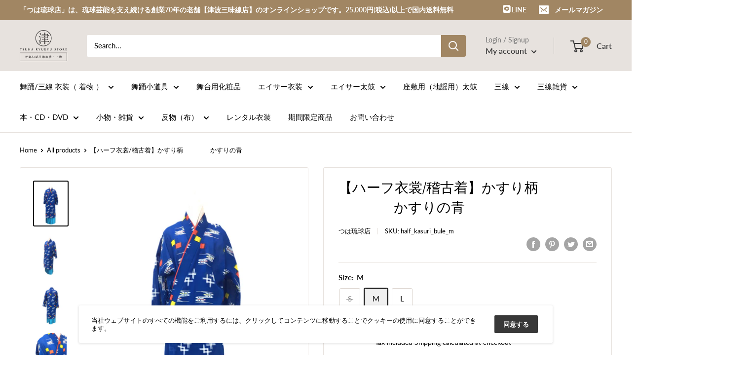

--- FILE ---
content_type: text/html; charset=utf-8
request_url: https://34ten.com/en/products/hf_kasuri_ao
body_size: 49330
content:
<!doctype html>

<html class="no-js" lang="en">
  <head>
  <link rel="stylesheet" href="https://size-charts-relentless.herokuapp.com/css/size-charts-relentless.css" />
<script>
var sizeChartsRelentless = window.sizeChartsRelentless || {};
sizeChartsRelentless.product = {"id":6135747772596,"title":"【ハーフ衣裳\/稽古着】かすり柄 　　　　かすりの青","handle":"hf_kasuri_ao","description":"\u003ch3 class=\"title_detail\"\u003e青地に白の絣が入ることにより清涼感を感じさせる衣装になっています。\u003c\/h3\u003e\n\u003csmall\u003e全身イメージ（モデル身長：マネキン150cm  人 157cm）\u003c\/small\u003e\n\u003cp\u003e清涼感のあるデザインの中に、黄色・橙と紙吹雪柄が合わさることで、遊び心も忘れない、魅力にあふれた衣装になっています！\u003cbr\u003e\u003c\/p\u003e\n\u003cdiv style=\"text-align: center;\"\u003e\u003cimg style=\"float: none;\" src=\"https:\/\/cdn.shopify.com\/s\/files\/1\/0461\/7365\/1093\/files\/S__34037798_600x600.jpg?v=1608692764\" width=\"600x600\" height=\"600x600\"\u003e\u003c\/div\u003e\n\u003cdiv style=\"text-align: center;\"\u003e\u003cbr\u003e\u003c\/div\u003e\n\u003cp\u003e\u003cbr\u003eどの世代にも人気のあるデザインです。\u003cbr\u003e\u003c\/p\u003e\n\u003cdiv style=\"text-align: center;\"\u003e\u003cimg style=\"float: none;\" src=\"https:\/\/cdn.shopify.com\/s\/files\/1\/0461\/7365\/1093\/files\/S__34037799_600x600.jpg?v=1608692775\" width=\"600x600\" height=\"600x600\"\u003e\u003c\/div\u003e\n\u003cp class=\"bg-black\"\u003e\u003cbr\u003e\u003cbr\u003eハーフ衣裳 \/ 稽古着は、沖縄民謡居酒屋のユニフォームや、民謡ライブなどの舞台の衣裳としても、特別な時のお出かけにも、様々な用途で着用できます。\u003c\/p\u003e\n\u003cdiv class=\"table-wrapper\"\u003e\n\u003ctable width=\"100%\" data-mce-fragment=\"1\"\u003e\n\u003ctbody data-mce-fragment=\"1\"\u003e\n\u003ctr data-mce-fragment=\"1\"\u003e\n\u003ctd style=\"width: 10%;\" data-mce-fragment=\"1\"\u003e\u003c\/td\u003e\n\u003ctd style=\"width: 26.2668%; text-align: center;\" data-mce-fragment=\"1\"\u003eS\u003c\/td\u003e\n\u003ctd style=\"width: 27.7332%; text-align: center;\" data-mce-fragment=\"1\"\u003eM\u003c\/td\u003e\n\u003ctd style=\"width: 25%; text-align: center;\" data-mce-fragment=\"1\"\u003e L\u003c\/td\u003e\n\u003c\/tr\u003e\n\u003ctr data-mce-fragment=\"1\"\u003e\n\u003ctd style=\"width: 10%; text-align: center;\" data-mce-fragment=\"1\"\u003e丈\u003c\/td\u003e\n\u003ctd style=\"width: 26.2668%; text-align: center;\" data-mce-fragment=\"1\"\u003e100cm\u003c\/td\u003e\n\u003ctd style=\"width: 27.7332%; text-align: center;\" data-mce-fragment=\"1\"\u003e110cm\u003c\/td\u003e\n\u003ctd style=\"width: 25%; text-align: center;\" data-mce-fragment=\"1\"\u003e110cm\u003c\/td\u003e\n\u003c\/tr\u003e\n\u003ctr data-mce-fragment=\"1\"\u003e\n\u003ctd style=\"width: 10%; text-align: center;\" data-mce-fragment=\"1\"\u003e裄\u003c\/td\u003e\n\u003ctd style=\"width: 26.2668%; text-align: center;\" data-mce-fragment=\"1\"\u003e68cm\u003c\/td\u003e\n\u003ctd style=\"width: 27.7332%; text-align: center;\" data-mce-fragment=\"1\"\u003e72cm\u003c\/td\u003e\n\u003ctd style=\"width: 25%; text-align: center;\" data-mce-fragment=\"1\"\u003e72cm\u003c\/td\u003e\n\u003c\/tr\u003e\n\u003ctr data-mce-fragment=\"1\"\u003e\n\u003ctd style=\"width: 10%; text-align: center;\" data-mce-fragment=\"1\"\u003e身幅\u003c\/td\u003e\n\u003ctd style=\"width: 26.2668%; text-align: center;\" data-mce-fragment=\"1\"\u003e前 24 後 28\u003c\/td\u003e\n\u003ctd style=\"width: 27.7332%; text-align: center;\" data-mce-fragment=\"1\"\u003e前 27 後 30\u003c\/td\u003e\n\u003ctd style=\"width: 25%; text-align: center;\" data-mce-fragment=\"1\"\u003e 前 30 後 33\u003c\/td\u003e\n\u003c\/tr\u003e\n\u003c\/tbody\u003e\n\u003c\/table\u003e\n\u003cbr\u003e\u003cbr\u003e\u003cmeta charset=\"utf-8\"\u003e\n\u003ch3 class=\"p1\" data-mce-fragment=\"1\"\u003e\u003cspan style=\"color: #ff2a00;\" data-mce-fragment=\"1\"\u003e大量注文も承っております！（学校さま、ホテルさま、自治体さま等、多数団体さまとの実績あり！）\u003c\/span\u003e\u003c\/h3\u003e\n\u003cbr\u003e\n\u003ch3\u003e▼別売りのカカンはこちらから\u003c\/h3\u003e\n\u003ca href=\"https:\/\/34ten.com\/products\/inner001\" target=\"_blank\"\u003e\u003cimg src=\"https:\/\/cdn.shopify.com\/s\/files\/1\/0461\/7365\/1093\/files\/c28c4e76af9af18627117122cab0a018.jpg?v=1653546278\" width=\"100%\"\u003e\u003c\/a\u003e\u003cbr\u003e\n\n\u003ch3\u003e▼お気軽にお問い合わせください！\u003c\/h3\u003e\n\u003ca href=\"https:\/\/page.line.me\/992ckcaj?openQrModal=true\" target=\"_blank\"\u003e\n\u003cimg src=\"https:\/\/cdn.shopify.com\/s\/files\/1\/0461\/7365\/1093\/files\/footer_LINE_2x-100.jpg?v=1614310563\"\u003e\u003c\/a\u003e\n\u003c\/div\u003e","published_at":"2020-12-23T19:20:56+09:00","created_at":"2020-12-22T19:12:05+09:00","vendor":"つは琉球店","type":"ハーフ衣装\/稽古着","tags":["ハーフ衣装\/稽古着","成人式着物","沖縄着物"],"price":1390000,"price_min":1390000,"price_max":1390000,"available":true,"price_varies":false,"compare_at_price":null,"compare_at_price_min":0,"compare_at_price_max":0,"compare_at_price_varies":false,"variants":[{"id":39351763894452,"title":"S","option1":"S","option2":null,"option3":null,"sku":"half_kasuri_bule_s","requires_shipping":true,"taxable":false,"featured_image":null,"available":false,"name":"【ハーフ衣裳\/稽古着】かすり柄 　　　　かすりの青 - S","public_title":"S","options":["S"],"price":1390000,"weight":600,"compare_at_price":null,"inventory_management":"shopify","barcode":"","requires_selling_plan":false,"selling_plan_allocations":[]},{"id":39351763927220,"title":"M","option1":"M","option2":null,"option3":null,"sku":"half_kasuri_bule_m","requires_shipping":true,"taxable":false,"featured_image":null,"available":true,"name":"【ハーフ衣裳\/稽古着】かすり柄 　　　　かすりの青 - M","public_title":"M","options":["M"],"price":1390000,"weight":600,"compare_at_price":null,"inventory_management":"shopify","barcode":"","requires_selling_plan":false,"selling_plan_allocations":[]},{"id":39351763959988,"title":"L","option1":"L","option2":null,"option3":null,"sku":"half_kasuri_bule_l","requires_shipping":true,"taxable":false,"featured_image":null,"available":true,"name":"【ハーフ衣裳\/稽古着】かすり柄 　　　　かすりの青 - L","public_title":"L","options":["L"],"price":1390000,"weight":600,"compare_at_price":null,"inventory_management":"shopify","barcode":"","requires_selling_plan":false,"selling_plan_allocations":[]}],"images":["\/\/34ten.com\/cdn\/shop\/products\/S__34037798.jpg?v=1757392740","\/\/34ten.com\/cdn\/shop\/products\/S__34037797.jpg?v=1757392740","\/\/34ten.com\/cdn\/shop\/products\/S__34037800.jpg?v=1757392740","\/\/34ten.com\/cdn\/shop\/products\/S__34037799.jpg?v=1757392741","\/\/34ten.com\/cdn\/shop\/products\/S__34037795.jpg?v=1757392741","\/\/34ten.com\/cdn\/shop\/files\/halfsize_7deec800-fc94-4a1e-82cc-32a0056532d3.jpg?v=1757392741","\/\/34ten.com\/cdn\/shop\/files\/halfinfo_5126b76f-34f9-4f99-9aae-6e181e380d7a.jpg?v=1757392741","\/\/34ten.com\/cdn\/shop\/files\/wash_half_800_f478a1f2-8fe0-4610-a2bf-5021ebefdc33.jpg?v=1757392740"],"featured_image":"\/\/34ten.com\/cdn\/shop\/products\/S__34037798.jpg?v=1757392740","options":["Size"],"media":[{"alt":null,"id":15718219219124,"position":1,"preview_image":{"aspect_ratio":0.75,"height":1479,"width":1109,"src":"\/\/34ten.com\/cdn\/shop\/products\/S__34037798.jpg?v=1757392740"},"aspect_ratio":0.75,"height":1479,"media_type":"image","src":"\/\/34ten.com\/cdn\/shop\/products\/S__34037798.jpg?v=1757392740","width":1109},{"alt":null,"id":15718219186356,"position":2,"preview_image":{"aspect_ratio":0.75,"height":1479,"width":1109,"src":"\/\/34ten.com\/cdn\/shop\/products\/S__34037797.jpg?v=1757392740"},"aspect_ratio":0.75,"height":1479,"media_type":"image","src":"\/\/34ten.com\/cdn\/shop\/products\/S__34037797.jpg?v=1757392740","width":1109},{"alt":null,"id":15718219284660,"position":3,"preview_image":{"aspect_ratio":0.75,"height":1479,"width":1109,"src":"\/\/34ten.com\/cdn\/shop\/products\/S__34037800.jpg?v=1757392740"},"aspect_ratio":0.75,"height":1479,"media_type":"image","src":"\/\/34ten.com\/cdn\/shop\/products\/S__34037800.jpg?v=1757392740","width":1109},{"alt":null,"id":15718219251892,"position":4,"preview_image":{"aspect_ratio":0.75,"height":1479,"width":1109,"src":"\/\/34ten.com\/cdn\/shop\/products\/S__34037799.jpg?v=1757392741"},"aspect_ratio":0.75,"height":1479,"media_type":"image","src":"\/\/34ten.com\/cdn\/shop\/products\/S__34037799.jpg?v=1757392741","width":1109},{"alt":null,"id":15718219153588,"position":5,"preview_image":{"aspect_ratio":0.75,"height":1479,"width":1109,"src":"\/\/34ten.com\/cdn\/shop\/products\/S__34037795.jpg?v=1757392741"},"aspect_ratio":0.75,"height":1479,"media_type":"image","src":"\/\/34ten.com\/cdn\/shop\/products\/S__34037795.jpg?v=1757392741","width":1109},{"alt":null,"id":31173474222260,"position":6,"preview_image":{"aspect_ratio":1.0,"height":800,"width":800,"src":"\/\/34ten.com\/cdn\/shop\/files\/halfsize_7deec800-fc94-4a1e-82cc-32a0056532d3.jpg?v=1757392741"},"aspect_ratio":1.0,"height":800,"media_type":"image","src":"\/\/34ten.com\/cdn\/shop\/files\/halfsize_7deec800-fc94-4a1e-82cc-32a0056532d3.jpg?v=1757392741","width":800},{"alt":null,"id":31173474255028,"position":7,"preview_image":{"aspect_ratio":1.0,"height":800,"width":800,"src":"\/\/34ten.com\/cdn\/shop\/files\/halfinfo_5126b76f-34f9-4f99-9aae-6e181e380d7a.jpg?v=1757392741"},"aspect_ratio":1.0,"height":800,"media_type":"image","src":"\/\/34ten.com\/cdn\/shop\/files\/halfinfo_5126b76f-34f9-4f99-9aae-6e181e380d7a.jpg?v=1757392741","width":800},{"alt":null,"id":32118850781364,"position":8,"preview_image":{"aspect_ratio":1.0,"height":800,"width":800,"src":"\/\/34ten.com\/cdn\/shop\/files\/wash_half_800_f478a1f2-8fe0-4610-a2bf-5021ebefdc33.jpg?v=1757392740"},"aspect_ratio":1.0,"height":800,"media_type":"image","src":"\/\/34ten.com\/cdn\/shop\/files\/wash_half_800_f478a1f2-8fe0-4610-a2bf-5021ebefdc33.jpg?v=1757392740","width":800}],"requires_selling_plan":false,"selling_plan_groups":[],"content":"\u003ch3 class=\"title_detail\"\u003e青地に白の絣が入ることにより清涼感を感じさせる衣装になっています。\u003c\/h3\u003e\n\u003csmall\u003e全身イメージ（モデル身長：マネキン150cm  人 157cm）\u003c\/small\u003e\n\u003cp\u003e清涼感のあるデザインの中に、黄色・橙と紙吹雪柄が合わさることで、遊び心も忘れない、魅力にあふれた衣装になっています！\u003cbr\u003e\u003c\/p\u003e\n\u003cdiv style=\"text-align: center;\"\u003e\u003cimg style=\"float: none;\" src=\"https:\/\/cdn.shopify.com\/s\/files\/1\/0461\/7365\/1093\/files\/S__34037798_600x600.jpg?v=1608692764\" width=\"600x600\" height=\"600x600\"\u003e\u003c\/div\u003e\n\u003cdiv style=\"text-align: center;\"\u003e\u003cbr\u003e\u003c\/div\u003e\n\u003cp\u003e\u003cbr\u003eどの世代にも人気のあるデザインです。\u003cbr\u003e\u003c\/p\u003e\n\u003cdiv style=\"text-align: center;\"\u003e\u003cimg style=\"float: none;\" src=\"https:\/\/cdn.shopify.com\/s\/files\/1\/0461\/7365\/1093\/files\/S__34037799_600x600.jpg?v=1608692775\" width=\"600x600\" height=\"600x600\"\u003e\u003c\/div\u003e\n\u003cp class=\"bg-black\"\u003e\u003cbr\u003e\u003cbr\u003eハーフ衣裳 \/ 稽古着は、沖縄民謡居酒屋のユニフォームや、民謡ライブなどの舞台の衣裳としても、特別な時のお出かけにも、様々な用途で着用できます。\u003c\/p\u003e\n\u003cdiv class=\"table-wrapper\"\u003e\n\u003ctable width=\"100%\" data-mce-fragment=\"1\"\u003e\n\u003ctbody data-mce-fragment=\"1\"\u003e\n\u003ctr data-mce-fragment=\"1\"\u003e\n\u003ctd style=\"width: 10%;\" data-mce-fragment=\"1\"\u003e\u003c\/td\u003e\n\u003ctd style=\"width: 26.2668%; text-align: center;\" data-mce-fragment=\"1\"\u003eS\u003c\/td\u003e\n\u003ctd style=\"width: 27.7332%; text-align: center;\" data-mce-fragment=\"1\"\u003eM\u003c\/td\u003e\n\u003ctd style=\"width: 25%; text-align: center;\" data-mce-fragment=\"1\"\u003e L\u003c\/td\u003e\n\u003c\/tr\u003e\n\u003ctr data-mce-fragment=\"1\"\u003e\n\u003ctd style=\"width: 10%; text-align: center;\" data-mce-fragment=\"1\"\u003e丈\u003c\/td\u003e\n\u003ctd style=\"width: 26.2668%; text-align: center;\" data-mce-fragment=\"1\"\u003e100cm\u003c\/td\u003e\n\u003ctd style=\"width: 27.7332%; text-align: center;\" data-mce-fragment=\"1\"\u003e110cm\u003c\/td\u003e\n\u003ctd style=\"width: 25%; text-align: center;\" data-mce-fragment=\"1\"\u003e110cm\u003c\/td\u003e\n\u003c\/tr\u003e\n\u003ctr data-mce-fragment=\"1\"\u003e\n\u003ctd style=\"width: 10%; text-align: center;\" data-mce-fragment=\"1\"\u003e裄\u003c\/td\u003e\n\u003ctd style=\"width: 26.2668%; text-align: center;\" data-mce-fragment=\"1\"\u003e68cm\u003c\/td\u003e\n\u003ctd style=\"width: 27.7332%; text-align: center;\" data-mce-fragment=\"1\"\u003e72cm\u003c\/td\u003e\n\u003ctd style=\"width: 25%; text-align: center;\" data-mce-fragment=\"1\"\u003e72cm\u003c\/td\u003e\n\u003c\/tr\u003e\n\u003ctr data-mce-fragment=\"1\"\u003e\n\u003ctd style=\"width: 10%; text-align: center;\" data-mce-fragment=\"1\"\u003e身幅\u003c\/td\u003e\n\u003ctd style=\"width: 26.2668%; text-align: center;\" data-mce-fragment=\"1\"\u003e前 24 後 28\u003c\/td\u003e\n\u003ctd style=\"width: 27.7332%; text-align: center;\" data-mce-fragment=\"1\"\u003e前 27 後 30\u003c\/td\u003e\n\u003ctd style=\"width: 25%; text-align: center;\" data-mce-fragment=\"1\"\u003e 前 30 後 33\u003c\/td\u003e\n\u003c\/tr\u003e\n\u003c\/tbody\u003e\n\u003c\/table\u003e\n\u003cbr\u003e\u003cbr\u003e\u003cmeta charset=\"utf-8\"\u003e\n\u003ch3 class=\"p1\" data-mce-fragment=\"1\"\u003e\u003cspan style=\"color: #ff2a00;\" data-mce-fragment=\"1\"\u003e大量注文も承っております！（学校さま、ホテルさま、自治体さま等、多数団体さまとの実績あり！）\u003c\/span\u003e\u003c\/h3\u003e\n\u003cbr\u003e\n\u003ch3\u003e▼別売りのカカンはこちらから\u003c\/h3\u003e\n\u003ca href=\"https:\/\/34ten.com\/products\/inner001\" target=\"_blank\"\u003e\u003cimg src=\"https:\/\/cdn.shopify.com\/s\/files\/1\/0461\/7365\/1093\/files\/c28c4e76af9af18627117122cab0a018.jpg?v=1653546278\" width=\"100%\"\u003e\u003c\/a\u003e\u003cbr\u003e\n\n\u003ch3\u003e▼お気軽にお問い合わせください！\u003c\/h3\u003e\n\u003ca href=\"https:\/\/page.line.me\/992ckcaj?openQrModal=true\" target=\"_blank\"\u003e\n\u003cimg src=\"https:\/\/cdn.shopify.com\/s\/files\/1\/0461\/7365\/1093\/files\/footer_LINE_2x-100.jpg?v=1614310563\"\u003e\u003c\/a\u003e\n\u003c\/div\u003e"};
sizeChartsRelentless.productCollections = [{"id":226997928085,"handle":"half-costume","title":"ハーフ衣装\/稽古着","updated_at":"2026-01-20T21:07:27+09:00","body_html":"\u003cstyle type=\"text\/css\"\u003e\u003c!--\n@media screen and (max-width: 640px) {\n\t.table-mobile {\n\t  width: 100%;\n\t}\n\t.table-mobile th,\n\t.table-mobile td {\n\t\twidth: auto;\n\t\tborder-bottom: none;\n\t\tdisplay: block;\n\t\ttext-align: left;\n\t}\n\t.table-mobile td {\n\t\ttext-align: left;\n\t}\n}\n--\u003e\u003c\/style\u003e\n\u003ctable class=\"table-mobile\"\u003e\n\u003ctbody\u003e\n\u003ctr\u003e\n\u003ctd\u003e\u003cimg src=\"https:\/\/cdn.shopify.com\/s\/files\/1\/0461\/7365\/1093\/products\/152102630_400x.jpg\" border=\"0\" alt=\"ハーフ衣装 胴衣 ドゥジン 琉球舞踊 お稽古着 琉装\" width=\"100%\"\u003e\u003c\/td\u003e\n\u003ctd\u003e本来なら胴衣（ドゥジン）と言います。いろんな衣装として使用したい・胴衣と呼ばないで、とのお話があり、つは琉球店では「ハーフ衣装」と名前をつけました。\u003cbr\u003e琉球舞踊、三線のお稽古着に使用したり、簡単でお洒落に着用出来るので最近では、エイサー、三線、舞踊、民舞のイベントにも人気です。\u003cbr\u003eまた、お手軽な琉装としても人気です。\u003c\/td\u003e\n\u003c\/tr\u003e\n\u003c\/tbody\u003e\n\u003c\/table\u003e","published_at":"2020-10-12T16:47:15+09:00","sort_order":"manual","template_suffix":"","disjunctive":false,"rules":[{"column":"type","relation":"equals","condition":"ハーフ衣装\/稽古着"}],"published_scope":"web"},{"id":244401569972,"handle":"sanshinsale2024","title":"三線の日SALE 2024","updated_at":"2026-01-20T21:07:27+09:00","body_html":"\u003cstyle\u003e\n\u003c!--\n.sanshin_sale {\n  color: #111;\n  margin: 0 auto 100px auto;\n  max-width: 1024px;\n}\n.sanshin_sale a {\n  text-decoration: none !important;\n}\n.sanshin_sale a:hover {\n  opacity: 0.8;\n}\n.sanshin_sale .main_item {\n  background: url(\"https:\/\/cdn.shopify.com\/s\/files\/1\/0461\/7365\/1093\/files\/sanshin_sale2022_bg.jpg\") repeat-y top center;\n  display: flex;\n  flex-wrap: wrap;\n  justify-content: center;\n  margin: 3.5em 0 0 0;\n  padding: 0 0 2.0em 0;\n  width: 100%;\n}\n.sanshin_sale .main_item img{\n  margin: 0 auto!important;\n}\n.sanshin_sale .main_item dt {\n  margin: 0;\n  padding: 0;\n  text-align: center;\n  width: 100%;\n}\n.sanshin_sale .main_item dd {\n  margin: 0;\n  padding: 0;\n  width: 507px;\n}\n.sanshin_sale .item_list li::before {\n  display: none !important;\n}\n.sanshin_sale .title {\n  font-size: 2.0em;\n  font-weight: bold;\n  margin: 2.5em 0 1.0em;\n  text-align: center;\n}\n.sanshin_sale .item_list {\n  display: flex;\n  justify-content: space-around;\n  flex-wrap: wrap;\n  list-style: none;\n  padding: 0;\n  margin: 0;\n}\n.sanshin_sale .item_list li {\n  border: 1px solid #DDD;\n  border-radius: 5px;\n  -moz-border-radius: 5px;\n  -webkit-border-radius: 5px;\n  list-style: none;\n  padding: 0;\n  margin: 0 0 15px 0;\n  text-align: center;\n  width: 240px;\n}\n.sanshin_sale .item_list li .images {\n  height: 220px;\n  margin: 10px auto;\n  width: 220px;\n}\n.sanshin_sale .item_list li .images img {\n  max-height: 220px;\n  max-width: 220px;\n}\n.sanshin_sale .item_list li .name {\n  height: 4.0em;\n}\n.sanshin_sale .item_list li .price {\n  color: #D80000;\n  font-size: 1.8em;\n  line-height: 1.4;\n}\n.sanshin_sale .item_list li .price span {\n  color: #111;\n  font-size: 0.6em;\n  text-decoration: line-through;\n}\n.sanshin_sale .item_list li .btn {\n  background: #D80000;\n  border-radius: 5px;\n  -moz-border-radius: 5px;\n  -webkit-border-radius: 5px;\n  color: #FFF;\n  font-weight: bold;\n  margin: 10px auto;\n  padding: 0.5em 0;\n  width: 220px;\n}\n.sanshin_sale .more a {\n  background: #111;\n  border-radius: 5px;\n  -moz-border-radius: 5px;\n  -webkit-border-radius: 5px;\n  color: #FFF;\n  display: block;\n  font-size: 1.2em;\n  font-weight: bold;\n  line-height: 70px;\n  height: 70px;\n  margin: 2.0em auto 0 auto;\n  text-align: center;\n  width: 500px;\n}\n@media only screen and (max-width: 500px) {\n  .sanshin_sale .main_item {\n    margin-top: 0;\n    padding-right: 0;\n  }\n  .sanshin_sale .main_item dd {\n    width: 98%;\n  }\n  .sanshin_sale .title {\n    font-size: 1.7em;\n  }\n  .sanshin_sale .item_list li {\n    width: 48%;\n  }\n  .sanshin_sale .item_list li .images {\n    height: 40vw;\n    width: 40vw;\n    text-align: center;\n  }\n  .sanshin_sale .item_list li .images img {\n    max-height: 40vw;\n    margin: 0 auto;\n    max-width: 40vw;\n  }\n  .sanshin_sale .item_list li .name {\n    line-height: 1.5;\n    margin: 0 auto;\n    width: 90%;\n  }\n  .sanshin_sale .item_list li .btn {\n    width: 90%;\n  }\n  .sanshin_sale .more a {\n    font-size: 1.1em;\n    line-height: 60px;\n    height: 60px;\n    width: 80%;\n  }\n}\n--\u003e\n\u003c\/style\u003e\n\n\u003cdiv class=\"sanshin_sale\"\u003e\n  \u003cimg src=\"https:\/\/cdn.shopify.com\/s\/files\/1\/0461\/7365\/1093\/files\/sanshin_sale2024_2eff8486-f518-488c-8f62-a773f75763b5.jpg\" alt=\"三線の日SALE\"\u003e\n  \u003cdl class=\"main_item\"\u003e\n    \u003cdt\u003e\u003cimg src=\"https:\/\/cdn.shopify.com\/s\/files\/1\/0461\/7365\/1093\/files\/sanshin_sale2024_ttl.png\" alt=\"三線の日SALE\"\u003e\u003c\/dt\u003e\n    \u003cdd\u003e\u003ca href=\"https:\/\/34ten.com\/products\/inner001\"\u003e\u003cimg src=\"https:\/\/cdn.shopify.com\/s\/files\/1\/0461\/7365\/1093\/files\/sanshin_sale2024_item01.png\" alt=\"カカン\"\u003e\u003c\/a\u003e\u003c\/dd\u003e\n    \u003cdd\u003e\u003ca href=\"https:\/\/34ten.com\/products\/yonna-set\"\u003e\u003cimg src=\"https:\/\/cdn.shopify.com\/s\/files\/1\/0461\/7365\/1093\/files\/sanshin_sale2024_item02.png\" alt=\"よんなーよんなー三線セット\"\u003e\u003c\/a\u003e\u003c\/dd\u003e\n    \u003cdd\u003e\u003ca href=\"https:\/\/34ten.com\/products\/yui-sanshinset\"\u003e\u003cimg src=\"https:\/\/cdn.shopify.com\/s\/files\/1\/0461\/7365\/1093\/files\/sanshin_sale2024_item03.png\" alt=\"ゆい（結）三線セット\"\u003e\u003c\/a\u003e\u003c\/dd\u003e\n    \u003cdd\u003e\u003ca href=\"https:\/\/34ten.com\/products\/nare-nare-sanshinset\"\u003e\u003cimg src=\"https:\/\/cdn.shopify.com\/s\/files\/1\/0461\/7365\/1093\/files\/sanshin_sale2024_item04.png\" alt=\"なれーなれー三線セット\"\u003e\u003c\/a\u003e\u003c\/dd\u003e\n    \u003cdd\u003e\u003ca href=\"https:\/\/34ten.com\/products\/%E4%B8%89%E7%B7%9A%EF%BC%96\"\u003e\u003cimg src=\"https:\/\/cdn.shopify.com\/s\/files\/1\/0461\/7365\/1093\/files\/sanshin_sale2024_item05.png\" alt=\"真壁型（マカビ） 本皮 特殊塗り\"\u003e\u003c\/a\u003e\u003c\/dd\u003e\n    \u003cdd\u003e\u003ca href=\"https:\/\/34ten.com\/products\/sanshintest\"\u003e\u003cimg src=\"https:\/\/cdn.shopify.com\/s\/files\/1\/0461\/7365\/1093\/files\/sanshin_sale2024_item06.png\" alt=\"真壁型（マカビ） 本皮 普通塗り\"\u003e\u003c\/a\u003e\u003c\/dd\u003e\n  \u003c\/dl\u003e\n  \u003cdiv class=\"title\"\u003e\u003cimg src=\"https:\/\/cdn.shopify.com\/s\/files\/1\/0461\/7365\/1093\/files\/sanshin_sale2024_ttl2.jpg\" alt=\"ハーフ衣装は全て1,000円OFF\"\u003e\u003c\/div\u003e\n  \u003cul class=\"item_list\"\u003e\n    \u003cli\u003e\n      \u003ca href=\"https:\/\/34ten.com\/products\/new-halfisyou-keikogi-013\"\u003e\n        \u003cdiv class=\"images\"\u003e\u003cimg src=\"https:\/\/cdn.shopify.com\/s\/files\/1\/0461\/7365\/1093\/products\/S__38805516-min_500x.jpg?v=1618191886\"\u003e\u003c\/div\u003e\n        \u003cdiv class=\"name\"\u003eNew【ハーフ衣裳\/稽古着】\u003cbr\u003e013\u003c\/div\u003e\n        \u003cdiv class=\"price\"\u003e\n\u003cspan\u003e¥11,600～\u003c\/span\u003e\u003cbr\u003e¥10,600～\u003c\/div\u003e\n        \u003cdiv class=\"btn\"\u003eご購入はこちら\u003c\/div\u003e\n      \u003c\/a\u003e\n    \u003c\/li\u003e\n    \u003cli\u003e\n      \u003ca href=\"https:\/\/34ten.com\/products\/new-halfisyou-keikogi-051\"\u003e\n        \u003cdiv class=\"images\"\u003e\u003cimg src=\"https:\/\/cdn.shopify.com\/s\/files\/1\/0461\/7365\/1093\/products\/S__39813171-min_500x.jpg?v=1624530521\"\u003e\u003c\/div\u003e\n        \u003cdiv class=\"name\"\u003eNew【ハーフ衣裳\/稽古着】\u003cbr\u003e051\u003c\/div\u003e\n        \u003cdiv class=\"price\"\u003e\n\u003cspan\u003e¥15,500～\u003c\/span\u003e\u003cbr\u003e¥14,500～\u003c\/div\u003e\n        \u003cdiv class=\"btn\"\u003eご購入はこちら\u003c\/div\u003e\n      \u003c\/a\u003e\n    \u003c\/li\u003e\n    \u003cli\u003e\n      \u003ca href=\"https:\/\/34ten.com\/products\/half_081\"\u003e\n        \u003cdiv class=\"images\"\u003e\u003cimg src=\"https:\/\/cdn.shopify.com\/s\/files\/1\/0461\/7365\/1093\/products\/half_081_01_500x.jpg?v=1653546707\"\u003e\u003c\/div\u003e\n        \u003cdiv class=\"name\"\u003eNew【ハーフ衣裳\/稽古着】\u003cbr\u003e081\u003c\/div\u003e\n        \u003cdiv class=\"price\"\u003e\n\u003cspan\u003e¥11,600～\u003c\/span\u003e\u003cbr\u003e¥10,600～\u003c\/div\u003e\n        \u003cdiv class=\"btn\"\u003eご購入はこちら\u003c\/div\u003e\n      \u003c\/a\u003e\n    \u003c\/li\u003e\n    \u003cli\u003e\n      \u003ca href=\"https:\/\/34ten.com\/products\/new-halfisyou-keikogi-056\"\u003e\n        \u003cdiv class=\"images\"\u003e\u003cimg src=\"https:\/\/cdn.shopify.com\/s\/files\/1\/0461\/7365\/1093\/products\/S__34037768_500x.jpg?v=1608625336\"\u003e\u003c\/div\u003e\n        \u003cdiv class=\"name\"\u003eNew【ハーフ衣裳\/稽古着】\u003cbr\u003e056\u003c\/div\u003e\n        \u003cdiv class=\"price\"\u003e\n\u003cspan\u003e¥13,200～\u003c\/span\u003e\u003cbr\u003e¥12,200～\u003c\/div\u003e\n        \u003cdiv class=\"btn\"\u003eご購入はこちら\u003c\/div\u003e\n      \u003c\/a\u003e\n    \u003c\/li\u003e\n    \u003cli\u003e\n      \u003ca href=\"https:\/\/34ten.com\/products\/half_065\"\u003e\n        \u003cdiv class=\"images\"\u003e\u003cimg src=\"https:\/\/34ten.com\/cdn\/shop\/products\/S__40812573_500x.jpg?v=1634278110\"\u003e\u003c\/div\u003e\n        \u003cdiv class=\"name\"\u003eNew【ハーフ衣裳\/稽古着】\u003cbr\u003e065\u003c\/div\u003e\n        \u003cdiv class=\"price\"\u003e\n\u003cspan\u003e¥18,100～\u003c\/span\u003e\u003cbr\u003e¥17,100～\u003c\/div\u003e\n        \u003cdiv class=\"btn\"\u003eご購入はこちら\u003c\/div\u003e\n      \u003c\/a\u003e\n    \u003c\/li\u003e\n    \u003cli\u003e\n      \u003ca href=\"https:\/\/34ten.com\/products\/new-halfisyou-keikogi-049\"\u003e\n        \u003cdiv class=\"images\"\u003e\u003cimg src=\"https:\/\/34ten.com\/cdn\/shop\/products\/S__39813169-min_500x.jpg?v=1624591857\"\u003e\u003c\/div\u003e\n        \u003cdiv class=\"name\"\u003eNew【ハーフ衣裳\/稽古着】\u003cbr\u003e049\u003c\/div\u003e\n        \u003cdiv class=\"price\"\u003e\n\u003cspan\u003e¥15,200～\u003c\/span\u003e\u003cbr\u003e¥14,200～\u003c\/div\u003e\n        \u003cdiv class=\"btn\"\u003eご購入はこちら\u003c\/div\u003e\n      \u003c\/a\u003e\n    \u003c\/li\u003e\n    \u003cli\u003e\n      \u003ca href=\"https:\/\/34ten.com\/products\/hal017\"\u003e\n        \u003cdiv class=\"images\"\u003e\u003cimg src=\"https:\/\/34ten.com\/cdn\/shop\/products\/S__34037768_500x.jpg?v=1608625336\"\u003e\u003c\/div\u003e\n        \u003cdiv class=\"name\"\u003e【ハーフ衣裳\/稽古着】\u003cbr\u003eかすり柄　深海\u003c\/div\u003e\n        \u003cdiv class=\"price\"\u003e\n\u003cspan\u003e¥11,600～\u003c\/span\u003e\u003cbr\u003e¥10,600～\u003c\/div\u003e\n        \u003cdiv class=\"btn\"\u003eご購入はこちら\u003c\/div\u003e\n      \u003c\/a\u003e\n    \u003c\/li\u003e\n    \u003cli\u003e\n      \u003ca href=\"https:\/\/34ten.com\/products\/new-halfisyou-keikogi-021\"\u003e\n        \u003cdiv class=\"images\"\u003e\u003cimg src=\"https:\/\/34ten.com\/cdn\/shop\/products\/S__38830101-min_500x.jpg?v=1618308841\"\u003e\u003c\/div\u003e\n        \u003cdiv class=\"name\"\u003eNew【ハーフ衣裳\/稽古着】\u003cbr\u003e021\u003c\/div\u003e\n        \u003cdiv class=\"price\"\u003e\n\u003cspan\u003e¥11,600～\u003c\/span\u003e\u003cbr\u003e¥10,600～\u003c\/div\u003e\n        \u003cdiv class=\"btn\"\u003eご購入はこちら\u003c\/div\u003e\n      \u003c\/a\u003e\n    \u003c\/li\u003e\n  \u003c\/ul\u003e\n  \u003cdiv class=\"more\"\u003e\u003ca href=\"https:\/\/34ten.com\/collections\/half-costume\"\u003e【ハーフ衣装】をもっと見る\u003c\/a\u003e\u003c\/div\u003e\n\u003c\/div\u003e","published_at":"2022-03-01T11:50:07+09:00","sort_order":"manual","template_suffix":"","disjunctive":true,"rules":[{"column":"tag","relation":"equals","condition":"三線の日2024"},{"column":"tag","relation":"equals","condition":"ハーフ衣装\/稽古着"}],"published_scope":"web"},{"id":226993897621,"handle":"ryukyubuyou","title":"琉球舞踊","updated_at":"2026-01-20T21:07:27+09:00","body_html":"","published_at":"2020-10-12T15:59:46+09:00","sort_order":"best-selling","template_suffix":"","disjunctive":true,"rules":[{"column":"type","relation":"equals","condition":"二部式"},{"column":"type","relation":"equals","condition":"ハーフ衣装\/稽古着"},{"column":"type","relation":"equals","condition":"着物"},{"column":"type","relation":"equals","condition":"打掛"},{"column":"type","relation":"equals","condition":"かんぷー"},{"column":"type","relation":"equals","condition":"大型道具"},{"column":"type","relation":"equals","condition":"扇子"},{"column":"type","relation":"equals","condition":"手持ち小道具"},{"column":"type","relation":"equals","condition":"笠"},{"column":"type","relation":"equals","condition":"雑貨"},{"column":"type","relation":"equals","condition":"面・被り物"},{"column":"type","relation":"equals","condition":"髪飾り"}],"published_scope":"web"},{"id":234191257780,"handle":"舞踊衣装","title":"舞踊特集","updated_at":"2026-01-20T21:07:27+09:00","body_html":"\u003cstyle type=\"text\/css\"\u003e\n@media screen and (max-width: 640px) {\n\t.table-mobile {\n\t  width: 100%;\n\t}\n\t.table-mobile th,\n\t.table-mobile td {\n\t\twidth: auto;\n\t\tborder-bottom: none;\n\t\tdisplay: block;\n\t\ttext-align: left;\n\t}\n\t.table-mobile td {\n\t\ttext-align: left;\n\t}\n}\n\u003c\/style\u003e\n\u003ctable class=\"table-mobile\"\u003e\n\u003ctbody\u003e\n\u003ctr\u003e\n\u003ctd\u003e\u003cimg width=\"100%\" alt=\"琉装 琉球舞踊衣装\" border=\"0\" src=\"https:\/\/cdn.shopify.com\/s\/files\/1\/0461\/7365\/1093\/products\/27089702_500x.jpg\"\u003e\u003c\/td\u003e\n\u003ctd\u003e沖縄の伝統衣装である「琉装」は、中国大陸の「韓服」や日本の「着物」の影響を受けながら、琉球王国時代に発展しました。\u003cbr\u003e沖縄の琉球舞踊や民舞、三線のイベントや、コンクルーに着用出来ます。\u003cbr\u003e最近では、沖縄風結婚式や１００日祝い、七五三、１３歳祝い、の撮影などにも人気で問い合わせが増えております。\u003c\/td\u003e\n\u003c\/tr\u003e\n\u003c\/tbody\u003e\n\u003c\/table\u003e","published_at":"2020-11-04T12:53:24+09:00","sort_order":"manual","template_suffix":"","disjunctive":true,"rules":[{"column":"type","relation":"equals","condition":"ハーフ衣装\/稽古着"},{"column":"type","relation":"equals","condition":"下着"},{"column":"type","relation":"equals","condition":"二部式"},{"column":"type","relation":"equals","condition":"子供用衣装"},{"column":"type","relation":"equals","condition":"着物"},{"column":"type","relation":"equals","condition":"打掛"},{"column":"type","relation":"equals","condition":"半襦袢"}],"published_scope":"web"}];
sizeChartsRelentless.metafield = {"charts":[{"id":"2","title":"パーランクーサイズ","descriptionTop":"","values":[["直径（cm）","重さ（g）","サイズの目安"],["15cm","約0g","2、3歳へおすすめ"],["18cm","約0g","4歳〜3年生へおすすめ"],["21cm","約0g","4年生〜成人の方へおすすめ"]],"descriptionBottom":"","buttonPlacement":"use-global","conditionsOperator":"products-matching-any-condition-below","conditions":[{"id":"5643694047381","title":"【外国産バチ付きパーランクー】18cm・20cm","type":"product","operator":"is-equal-to"}],"parentSizeChart":"[object Object]"},{"id":"1","title":"","descriptionTop":"","values":[["","",""],["","",""],["","",""],["","",""]],"descriptionBottom":"","buttonPlacement":"","conditionsOperator":"","parentSizeChart":""}],"buttonPlacement":"above-add-to-cart","buttonIcon":"ruler4","buttonText":"サイズ表","buttonSize":"Large","currentPlan":""};
</script>


    <meta charset="utf-8">
    <meta name="viewport" content="width=device-width, initial-scale=1.0, height=device-height, minimum-scale=1.0, maximum-scale=1.0">
    <meta name="theme-color" content="#000000"><title>【ハーフ衣裳/稽古着】絣柄 青 | つは琉球店
</title><meta name="description" content="ハーフ衣裳/稽古着の通販なら、つは琉球店オンラインショップへ。琉球舞踊の舞台衣装や稽古着にはもちろん、沖縄民謡居酒屋のユニフォーム、民謡ライブにもおすすめです。 当店オリジナルの紅型マスクとの相性も抜群です。"><link rel="canonical" href="https://34ten.com/en/products/hf_kasuri_ao"><link rel="shortcut icon" href="//34ten.com/cdn/shop/files/favicon_2x_8871071e-e288-478e-a354-1b063bfad7cb_96x96.png?v=1614306134" type="image/png"><link rel="preload" as="style" href="//34ten.com/cdn/shop/t/9/assets/theme.css?v=116270747065427817931617864942">
    <link rel="preload" as="script" href="//34ten.com/cdn/shop/t/9/assets/theme.min.js?v=37006500493091297381648061355">
    <link rel="preconnect" href="https://cdn.shopify.com">
    <link rel="preconnect" href="https://fonts.shopifycdn.com">
    <link rel="dns-prefetch" href="https://productreviews.shopifycdn.com">
    <link rel="dns-prefetch" href="https://ajax.googleapis.com">
    <link rel="dns-prefetch" href="https://maps.googleapis.com">
    <link rel="dns-prefetch" href="https://maps.gstatic.com">

    <meta property="og:type" content="product">
  <meta property="og:title" content="【ハーフ衣裳/稽古着】かすり柄 　　　　かすりの青"><meta property="og:image" content="http://34ten.com/cdn/shop/products/S__34037798.jpg?v=1757392740">
    <meta property="og:image:secure_url" content="https://34ten.com/cdn/shop/products/S__34037798.jpg?v=1757392740">
    <meta property="og:image:width" content="1109">
    <meta property="og:image:height" content="1479"><meta property="product:price:amount" content="13,900">
  <meta property="product:price:currency" content="JPY"><meta property="og:description" content="ハーフ衣裳/稽古着の通販なら、つは琉球店オンラインショップへ。琉球舞踊の舞台衣装や稽古着にはもちろん、沖縄民謡居酒屋のユニフォーム、民謡ライブにもおすすめです。 当店オリジナルの紅型マスクとの相性も抜群です。"><meta property="og:url" content="https://34ten.com/en/products/hf_kasuri_ao">
<meta property="og:site_name" content="つは琉球店"><meta name="twitter:card" content="summary"><meta name="twitter:title" content="【ハーフ衣裳/稽古着】かすり柄 　　　　かすりの青">
  <meta name="twitter:description" content="青地に白の絣が入ることにより清涼感を感じさせる衣装になっています。
全身イメージ（モデル身長：マネキン150cm  人 157cm）
清涼感のあるデザインの中に、黄色・橙と紙吹雪柄が合わさることで、遊び心も忘れない、魅力にあふれた衣装になっています！


どの世代にも人気のあるデザインです。

ハーフ衣裳 / 稽古着は、沖縄民謡居酒屋のユニフォームや、民謡ライブなどの舞台の衣裳としても、特別な時のお出かけにも、様々な用途で着用できます。





S
M
 L


丈
100cm
110cm
110cm


裄
68cm
72cm
72cm


身幅
前 24 後 28
前 27 後 30
 前 30 後 33




大量注文も承っております！（学校さま、ホテルさま、自治体さま等、多数団体さまとの実績あり！）

▼別売りのカカンはこちらから


▼お気軽にお問い合わせください！


">
  <meta name="twitter:image" content="https://34ten.com/cdn/shop/products/S__34037798_600x600_crop_center.jpg?v=1757392740">
    <link rel="preload" href="//34ten.com/cdn/fonts/noto_serif/notoserif_n4.157efcc933874b41c43d5a6a81253eedd9845384.woff2" as="font" type="font/woff2" crossorigin>
<link rel="preload" href="//34ten.com/cdn/fonts/lato/lato_n4.c3b93d431f0091c8be23185e15c9d1fee1e971c5.woff2" as="font" type="font/woff2" crossorigin><link rel="preload" href="//34ten.com/cdn/fonts/noto_serif/notoserif_i4.4a1e90a65903dad5ee34a251027ef579c72001cc.woff2" as="font" type="font/woff2" crossorigin><link rel="preload" href="//34ten.com/cdn/fonts/lato/lato_n7.900f219bc7337bc57a7a2151983f0a4a4d9d5dcf.woff2" as="font" type="font/woff2" crossorigin><link rel="preload" href="//34ten.com/cdn/fonts/lato/lato_i4.09c847adc47c2fefc3368f2e241a3712168bc4b6.woff2" as="font" type="font/woff2" crossorigin><link rel="preload" href="//34ten.com/cdn/fonts/lato/lato_i7.16ba75868b37083a879b8dd9f2be44e067dfbf92.woff2" as="font" type="font/woff2" crossorigin><link rel="preload" href="//34ten.com/cdn/fonts/lato/lato_n6.38d0e3b23b74a60f769c51d1df73fac96c580d59.woff2" as="font" type="font/woff2" crossorigin><style>
  @font-face {
  font-family: "Noto Serif";
  font-weight: 400;
  font-style: normal;
  font-display: fallback;
  src: url("//34ten.com/cdn/fonts/noto_serif/notoserif_n4.157efcc933874b41c43d5a6a81253eedd9845384.woff2") format("woff2"),
       url("//34ten.com/cdn/fonts/noto_serif/notoserif_n4.e95a8b0e448c8154cafc9526753c78ba0f8e894e.woff") format("woff");
}

  @font-face {
  font-family: Lato;
  font-weight: 400;
  font-style: normal;
  font-display: fallback;
  src: url("//34ten.com/cdn/fonts/lato/lato_n4.c3b93d431f0091c8be23185e15c9d1fee1e971c5.woff2") format("woff2"),
       url("//34ten.com/cdn/fonts/lato/lato_n4.d5c00c781efb195594fd2fd4ad04f7882949e327.woff") format("woff");
}

@font-face {
  font-family: Lato;
  font-weight: 600;
  font-style: normal;
  font-display: fallback;
  src: url("//34ten.com/cdn/fonts/lato/lato_n6.38d0e3b23b74a60f769c51d1df73fac96c580d59.woff2") format("woff2"),
       url("//34ten.com/cdn/fonts/lato/lato_n6.3365366161bdcc36a3f97cfbb23954d8c4bf4079.woff") format("woff");
}

@font-face {
  font-family: "Noto Serif";
  font-weight: 400;
  font-style: italic;
  font-display: fallback;
  src: url("//34ten.com/cdn/fonts/noto_serif/notoserif_i4.4a1e90a65903dad5ee34a251027ef579c72001cc.woff2") format("woff2"),
       url("//34ten.com/cdn/fonts/noto_serif/notoserif_i4.864f808316dae3be9b9b07f7f73c1d3fbc5f3858.woff") format("woff");
}


  @font-face {
  font-family: Lato;
  font-weight: 700;
  font-style: normal;
  font-display: fallback;
  src: url("//34ten.com/cdn/fonts/lato/lato_n7.900f219bc7337bc57a7a2151983f0a4a4d9d5dcf.woff2") format("woff2"),
       url("//34ten.com/cdn/fonts/lato/lato_n7.a55c60751adcc35be7c4f8a0313f9698598612ee.woff") format("woff");
}

  @font-face {
  font-family: Lato;
  font-weight: 400;
  font-style: italic;
  font-display: fallback;
  src: url("//34ten.com/cdn/fonts/lato/lato_i4.09c847adc47c2fefc3368f2e241a3712168bc4b6.woff2") format("woff2"),
       url("//34ten.com/cdn/fonts/lato/lato_i4.3c7d9eb6c1b0a2bf62d892c3ee4582b016d0f30c.woff") format("woff");
}

  @font-face {
  font-family: Lato;
  font-weight: 700;
  font-style: italic;
  font-display: fallback;
  src: url("//34ten.com/cdn/fonts/lato/lato_i7.16ba75868b37083a879b8dd9f2be44e067dfbf92.woff2") format("woff2"),
       url("//34ten.com/cdn/fonts/lato/lato_i7.4c07c2b3b7e64ab516aa2f2081d2bb0366b9dce8.woff") format("woff");
}


  :root {
    --default-text-font-size : 15px;
    --base-text-font-size    : 15px;
    --heading-font-family    : "Noto Serif", serif;
    --heading-font-weight    : 400;
    --heading-font-style     : normal;
    --text-font-family       : Lato, sans-serif;
    --text-font-weight       : 400;
    --text-font-style        : normal;
    --text-font-bolder-weight: 600;
    --text-link-decoration   : underline;

    --text-color               : #000000;
    --text-color-rgb           : 0, 0, 0;
    --heading-color            : #000000;
    --border-color             : #e7e2de;
    --border-color-rgb         : 231, 226, 222;
    --form-border-color        : #dcd5cf;
    --accent-color             : #000000;
    --accent-color-rgb         : 0, 0, 0;
    --link-color               : #747474;
    --link-color-hover         : #4e4e4e;
    --background               : #ffffff;
    --secondary-background     : #ffffff;
    --secondary-background-rgb : 255, 255, 255;
    --accent-background        : rgba(0, 0, 0, 0.08);

    --error-color       : #f71b1b;
    --error-background  : rgba(247, 27, 27, 0.07);
    --success-color     : #48b448;
    --success-background: rgba(72, 180, 72, 0.11);

    --primary-button-background      : #cb4b39;
    --primary-button-background-rgb  : 203, 75, 57;
    --primary-button-text-color      : #ffffff;
    --secondary-button-background    : #383838;
    --secondary-button-background-rgb: 56, 56, 56;
    --secondary-button-text-color    : #ffffff;

    --header-background      : #e7e2de;
    --header-text-color      : #393939;
    --header-light-text-color: #747474;
    --header-border-color    : rgba(116, 116, 116, 0.3);
    --header-accent-color    : #a18663;

    --flickity-arrow-color: #bcaea3;--product-on-sale-accent           : #ee0000;
    --product-on-sale-accent-rgb       : 238, 0, 0;
    --product-on-sale-color            : #ffffff;
    --product-in-stock-color           : #008a00;
    --product-low-stock-color          : #ee0000;
    --product-sold-out-color           : #d1d1d4;
    --product-custom-label-1-background: #ff6128;
    --product-custom-label-1-color     : #ffffff;
    --product-custom-label-2-background: #a95ebe;
    --product-custom-label-2-color     : #ffffff;
    --product-review-star-color        : #ffb647;

    --mobile-container-gutter : 20px;
    --desktop-container-gutter: 40px;
  }
</style>

<script>
  // IE11 does not have support for CSS variables, so we have to polyfill them
  if (!(((window || {}).CSS || {}).supports && window.CSS.supports('(--a: 0)'))) {
    const script = document.createElement('script');
    script.type = 'text/javascript';
    script.src = 'https://cdn.jsdelivr.net/npm/css-vars-ponyfill@2';
    script.onload = function() {
      cssVars({});
    };

    document.getElementsByTagName('head')[0].appendChild(script);
  }
</script>

    <script>window.performance && window.performance.mark && window.performance.mark('shopify.content_for_header.start');</script><meta id="shopify-digital-wallet" name="shopify-digital-wallet" content="/46173651093/digital_wallets/dialog">
<meta name="shopify-checkout-api-token" content="9965028c0a844f89327d1b8cd765ce56">
<meta id="in-context-paypal-metadata" data-shop-id="46173651093" data-venmo-supported="false" data-environment="production" data-locale="en_US" data-paypal-v4="true" data-currency="JPY">
<link rel="alternate" hreflang="x-default" href="https://34ten.com/products/hf_kasuri_ao">
<link rel="alternate" hreflang="ja" href="https://34ten.com/products/hf_kasuri_ao">
<link rel="alternate" hreflang="en" href="https://34ten.com/en/products/hf_kasuri_ao">
<link rel="alternate" type="application/json+oembed" href="https://34ten.com/en/products/hf_kasuri_ao.oembed">
<script async="async" src="/checkouts/internal/preloads.js?locale=en-JP"></script>
<link rel="preconnect" href="https://shop.app" crossorigin="anonymous">
<script async="async" src="https://shop.app/checkouts/internal/preloads.js?locale=en-JP&shop_id=46173651093" crossorigin="anonymous"></script>
<script id="apple-pay-shop-capabilities" type="application/json">{"shopId":46173651093,"countryCode":"JP","currencyCode":"JPY","merchantCapabilities":["supports3DS"],"merchantId":"gid:\/\/shopify\/Shop\/46173651093","merchantName":"つは琉球店","requiredBillingContactFields":["postalAddress","email","phone"],"requiredShippingContactFields":["postalAddress","email","phone"],"shippingType":"shipping","supportedNetworks":["visa","masterCard","amex","jcb","discover"],"total":{"type":"pending","label":"つは琉球店","amount":"1.00"},"shopifyPaymentsEnabled":true,"supportsSubscriptions":true}</script>
<script id="shopify-features" type="application/json">{"accessToken":"9965028c0a844f89327d1b8cd765ce56","betas":["rich-media-storefront-analytics"],"domain":"34ten.com","predictiveSearch":false,"shopId":46173651093,"locale":"en"}</script>
<script>var Shopify = Shopify || {};
Shopify.shop = "tsuha-ryukyu.myshopify.com";
Shopify.locale = "en";
Shopify.currency = {"active":"JPY","rate":"1.0"};
Shopify.country = "JP";
Shopify.theme = {"name":"Warehouse2","id":121535463604,"schema_name":"Warehouse","schema_version":"1.10.4","theme_store_id":871,"role":"main"};
Shopify.theme.handle = "null";
Shopify.theme.style = {"id":null,"handle":null};
Shopify.cdnHost = "34ten.com/cdn";
Shopify.routes = Shopify.routes || {};
Shopify.routes.root = "/en/";</script>
<script type="module">!function(o){(o.Shopify=o.Shopify||{}).modules=!0}(window);</script>
<script>!function(o){function n(){var o=[];function n(){o.push(Array.prototype.slice.apply(arguments))}return n.q=o,n}var t=o.Shopify=o.Shopify||{};t.loadFeatures=n(),t.autoloadFeatures=n()}(window);</script>
<script>
  window.ShopifyPay = window.ShopifyPay || {};
  window.ShopifyPay.apiHost = "shop.app\/pay";
  window.ShopifyPay.redirectState = null;
</script>
<script id="shop-js-analytics" type="application/json">{"pageType":"product"}</script>
<script defer="defer" async type="module" src="//34ten.com/cdn/shopifycloud/shop-js/modules/v2/client.init-shop-cart-sync_BdyHc3Nr.en.esm.js"></script>
<script defer="defer" async type="module" src="//34ten.com/cdn/shopifycloud/shop-js/modules/v2/chunk.common_Daul8nwZ.esm.js"></script>
<script type="module">
  await import("//34ten.com/cdn/shopifycloud/shop-js/modules/v2/client.init-shop-cart-sync_BdyHc3Nr.en.esm.js");
await import("//34ten.com/cdn/shopifycloud/shop-js/modules/v2/chunk.common_Daul8nwZ.esm.js");

  window.Shopify.SignInWithShop?.initShopCartSync?.({"fedCMEnabled":true,"windoidEnabled":true});

</script>
<script>
  window.Shopify = window.Shopify || {};
  if (!window.Shopify.featureAssets) window.Shopify.featureAssets = {};
  window.Shopify.featureAssets['shop-js'] = {"shop-cart-sync":["modules/v2/client.shop-cart-sync_QYOiDySF.en.esm.js","modules/v2/chunk.common_Daul8nwZ.esm.js"],"init-fed-cm":["modules/v2/client.init-fed-cm_DchLp9rc.en.esm.js","modules/v2/chunk.common_Daul8nwZ.esm.js"],"shop-button":["modules/v2/client.shop-button_OV7bAJc5.en.esm.js","modules/v2/chunk.common_Daul8nwZ.esm.js"],"init-windoid":["modules/v2/client.init-windoid_DwxFKQ8e.en.esm.js","modules/v2/chunk.common_Daul8nwZ.esm.js"],"shop-cash-offers":["modules/v2/client.shop-cash-offers_DWtL6Bq3.en.esm.js","modules/v2/chunk.common_Daul8nwZ.esm.js","modules/v2/chunk.modal_CQq8HTM6.esm.js"],"shop-toast-manager":["modules/v2/client.shop-toast-manager_CX9r1SjA.en.esm.js","modules/v2/chunk.common_Daul8nwZ.esm.js"],"init-shop-email-lookup-coordinator":["modules/v2/client.init-shop-email-lookup-coordinator_UhKnw74l.en.esm.js","modules/v2/chunk.common_Daul8nwZ.esm.js"],"pay-button":["modules/v2/client.pay-button_DzxNnLDY.en.esm.js","modules/v2/chunk.common_Daul8nwZ.esm.js"],"avatar":["modules/v2/client.avatar_BTnouDA3.en.esm.js"],"init-shop-cart-sync":["modules/v2/client.init-shop-cart-sync_BdyHc3Nr.en.esm.js","modules/v2/chunk.common_Daul8nwZ.esm.js"],"shop-login-button":["modules/v2/client.shop-login-button_D8B466_1.en.esm.js","modules/v2/chunk.common_Daul8nwZ.esm.js","modules/v2/chunk.modal_CQq8HTM6.esm.js"],"init-customer-accounts-sign-up":["modules/v2/client.init-customer-accounts-sign-up_C8fpPm4i.en.esm.js","modules/v2/client.shop-login-button_D8B466_1.en.esm.js","modules/v2/chunk.common_Daul8nwZ.esm.js","modules/v2/chunk.modal_CQq8HTM6.esm.js"],"init-shop-for-new-customer-accounts":["modules/v2/client.init-shop-for-new-customer-accounts_CVTO0Ztu.en.esm.js","modules/v2/client.shop-login-button_D8B466_1.en.esm.js","modules/v2/chunk.common_Daul8nwZ.esm.js","modules/v2/chunk.modal_CQq8HTM6.esm.js"],"init-customer-accounts":["modules/v2/client.init-customer-accounts_dRgKMfrE.en.esm.js","modules/v2/client.shop-login-button_D8B466_1.en.esm.js","modules/v2/chunk.common_Daul8nwZ.esm.js","modules/v2/chunk.modal_CQq8HTM6.esm.js"],"shop-follow-button":["modules/v2/client.shop-follow-button_CkZpjEct.en.esm.js","modules/v2/chunk.common_Daul8nwZ.esm.js","modules/v2/chunk.modal_CQq8HTM6.esm.js"],"lead-capture":["modules/v2/client.lead-capture_BntHBhfp.en.esm.js","modules/v2/chunk.common_Daul8nwZ.esm.js","modules/v2/chunk.modal_CQq8HTM6.esm.js"],"checkout-modal":["modules/v2/client.checkout-modal_CfxcYbTm.en.esm.js","modules/v2/chunk.common_Daul8nwZ.esm.js","modules/v2/chunk.modal_CQq8HTM6.esm.js"],"shop-login":["modules/v2/client.shop-login_Da4GZ2H6.en.esm.js","modules/v2/chunk.common_Daul8nwZ.esm.js","modules/v2/chunk.modal_CQq8HTM6.esm.js"],"payment-terms":["modules/v2/client.payment-terms_MV4M3zvL.en.esm.js","modules/v2/chunk.common_Daul8nwZ.esm.js","modules/v2/chunk.modal_CQq8HTM6.esm.js"]};
</script>
<script id="__st">var __st={"a":46173651093,"offset":32400,"reqid":"632241a7-120e-4dea-befe-72429be3267f-1768973860","pageurl":"34ten.com\/en\/products\/hf_kasuri_ao","u":"65198e9f58b5","p":"product","rtyp":"product","rid":6135747772596};</script>
<script>window.ShopifyPaypalV4VisibilityTracking = true;</script>
<script id="captcha-bootstrap">!function(){'use strict';const t='contact',e='account',n='new_comment',o=[[t,t],['blogs',n],['comments',n],[t,'customer']],c=[[e,'customer_login'],[e,'guest_login'],[e,'recover_customer_password'],[e,'create_customer']],r=t=>t.map((([t,e])=>`form[action*='/${t}']:not([data-nocaptcha='true']) input[name='form_type'][value='${e}']`)).join(','),a=t=>()=>t?[...document.querySelectorAll(t)].map((t=>t.form)):[];function s(){const t=[...o],e=r(t);return a(e)}const i='password',u='form_key',d=['recaptcha-v3-token','g-recaptcha-response','h-captcha-response',i],f=()=>{try{return window.sessionStorage}catch{return}},m='__shopify_v',_=t=>t.elements[u];function p(t,e,n=!1){try{const o=window.sessionStorage,c=JSON.parse(o.getItem(e)),{data:r}=function(t){const{data:e,action:n}=t;return t[m]||n?{data:e,action:n}:{data:t,action:n}}(c);for(const[e,n]of Object.entries(r))t.elements[e]&&(t.elements[e].value=n);n&&o.removeItem(e)}catch(o){console.error('form repopulation failed',{error:o})}}const l='form_type',E='cptcha';function T(t){t.dataset[E]=!0}const w=window,h=w.document,L='Shopify',v='ce_forms',y='captcha';let A=!1;((t,e)=>{const n=(g='f06e6c50-85a8-45c8-87d0-21a2b65856fe',I='https://cdn.shopify.com/shopifycloud/storefront-forms-hcaptcha/ce_storefront_forms_captcha_hcaptcha.v1.5.2.iife.js',D={infoText:'Protected by hCaptcha',privacyText:'Privacy',termsText:'Terms'},(t,e,n)=>{const o=w[L][v],c=o.bindForm;if(c)return c(t,g,e,D).then(n);var r;o.q.push([[t,g,e,D],n]),r=I,A||(h.body.append(Object.assign(h.createElement('script'),{id:'captcha-provider',async:!0,src:r})),A=!0)});var g,I,D;w[L]=w[L]||{},w[L][v]=w[L][v]||{},w[L][v].q=[],w[L][y]=w[L][y]||{},w[L][y].protect=function(t,e){n(t,void 0,e),T(t)},Object.freeze(w[L][y]),function(t,e,n,w,h,L){const[v,y,A,g]=function(t,e,n){const i=e?o:[],u=t?c:[],d=[...i,...u],f=r(d),m=r(i),_=r(d.filter((([t,e])=>n.includes(e))));return[a(f),a(m),a(_),s()]}(w,h,L),I=t=>{const e=t.target;return e instanceof HTMLFormElement?e:e&&e.form},D=t=>v().includes(t);t.addEventListener('submit',(t=>{const e=I(t);if(!e)return;const n=D(e)&&!e.dataset.hcaptchaBound&&!e.dataset.recaptchaBound,o=_(e),c=g().includes(e)&&(!o||!o.value);(n||c)&&t.preventDefault(),c&&!n&&(function(t){try{if(!f())return;!function(t){const e=f();if(!e)return;const n=_(t);if(!n)return;const o=n.value;o&&e.removeItem(o)}(t);const e=Array.from(Array(32),(()=>Math.random().toString(36)[2])).join('');!function(t,e){_(t)||t.append(Object.assign(document.createElement('input'),{type:'hidden',name:u})),t.elements[u].value=e}(t,e),function(t,e){const n=f();if(!n)return;const o=[...t.querySelectorAll(`input[type='${i}']`)].map((({name:t})=>t)),c=[...d,...o],r={};for(const[a,s]of new FormData(t).entries())c.includes(a)||(r[a]=s);n.setItem(e,JSON.stringify({[m]:1,action:t.action,data:r}))}(t,e)}catch(e){console.error('failed to persist form',e)}}(e),e.submit())}));const S=(t,e)=>{t&&!t.dataset[E]&&(n(t,e.some((e=>e===t))),T(t))};for(const o of['focusin','change'])t.addEventListener(o,(t=>{const e=I(t);D(e)&&S(e,y())}));const B=e.get('form_key'),M=e.get(l),P=B&&M;t.addEventListener('DOMContentLoaded',(()=>{const t=y();if(P)for(const e of t)e.elements[l].value===M&&p(e,B);[...new Set([...A(),...v().filter((t=>'true'===t.dataset.shopifyCaptcha))])].forEach((e=>S(e,t)))}))}(h,new URLSearchParams(w.location.search),n,t,e,['guest_login'])})(!0,!0)}();</script>
<script integrity="sha256-4kQ18oKyAcykRKYeNunJcIwy7WH5gtpwJnB7kiuLZ1E=" data-source-attribution="shopify.loadfeatures" defer="defer" src="//34ten.com/cdn/shopifycloud/storefront/assets/storefront/load_feature-a0a9edcb.js" crossorigin="anonymous"></script>
<script crossorigin="anonymous" defer="defer" src="//34ten.com/cdn/shopifycloud/storefront/assets/shopify_pay/storefront-65b4c6d7.js?v=20250812"></script>
<script data-source-attribution="shopify.dynamic_checkout.dynamic.init">var Shopify=Shopify||{};Shopify.PaymentButton=Shopify.PaymentButton||{isStorefrontPortableWallets:!0,init:function(){window.Shopify.PaymentButton.init=function(){};var t=document.createElement("script");t.src="https://34ten.com/cdn/shopifycloud/portable-wallets/latest/portable-wallets.en.js",t.type="module",document.head.appendChild(t)}};
</script>
<script data-source-attribution="shopify.dynamic_checkout.buyer_consent">
  function portableWalletsHideBuyerConsent(e){var t=document.getElementById("shopify-buyer-consent"),n=document.getElementById("shopify-subscription-policy-button");t&&n&&(t.classList.add("hidden"),t.setAttribute("aria-hidden","true"),n.removeEventListener("click",e))}function portableWalletsShowBuyerConsent(e){var t=document.getElementById("shopify-buyer-consent"),n=document.getElementById("shopify-subscription-policy-button");t&&n&&(t.classList.remove("hidden"),t.removeAttribute("aria-hidden"),n.addEventListener("click",e))}window.Shopify?.PaymentButton&&(window.Shopify.PaymentButton.hideBuyerConsent=portableWalletsHideBuyerConsent,window.Shopify.PaymentButton.showBuyerConsent=portableWalletsShowBuyerConsent);
</script>
<script data-source-attribution="shopify.dynamic_checkout.cart.bootstrap">document.addEventListener("DOMContentLoaded",(function(){function t(){return document.querySelector("shopify-accelerated-checkout-cart, shopify-accelerated-checkout")}if(t())Shopify.PaymentButton.init();else{new MutationObserver((function(e,n){t()&&(Shopify.PaymentButton.init(),n.disconnect())})).observe(document.body,{childList:!0,subtree:!0})}}));
</script>
<link id="shopify-accelerated-checkout-styles" rel="stylesheet" media="screen" href="https://34ten.com/cdn/shopifycloud/portable-wallets/latest/accelerated-checkout-backwards-compat.css" crossorigin="anonymous">
<style id="shopify-accelerated-checkout-cart">
        #shopify-buyer-consent {
  margin-top: 1em;
  display: inline-block;
  width: 100%;
}

#shopify-buyer-consent.hidden {
  display: none;
}

#shopify-subscription-policy-button {
  background: none;
  border: none;
  padding: 0;
  text-decoration: underline;
  font-size: inherit;
  cursor: pointer;
}

#shopify-subscription-policy-button::before {
  box-shadow: none;
}

      </style>

<script>window.performance && window.performance.mark && window.performance.mark('shopify.content_for_header.end');</script>

    <link rel="stylesheet" href="//34ten.com/cdn/shop/t/9/assets/theme.css?v=116270747065427817931617864942">
    <link rel="stylesheet" href="//34ten.com/cdn/shop/t/9/assets/style_page.css?v=46089325836476443071617864941">


    
  <script type="application/ld+json">
  {
    "@context": "http://schema.org",
    "@type": "Product",
    "offers": [{
          "@type": "Offer",
          "name": "S",
          "availability":"https://schema.org/OutOfStock",
          "price": 13900.0,
          "priceCurrency": "JPY",
          "priceValidUntil": "2026-01-31","sku": "half_kasuri_bule_s","url": "/en/products/hf_kasuri_ao?variant=39351763894452"
        },
{
          "@type": "Offer",
          "name": "M",
          "availability":"https://schema.org/InStock",
          "price": 13900.0,
          "priceCurrency": "JPY",
          "priceValidUntil": "2026-01-31","sku": "half_kasuri_bule_m","url": "/en/products/hf_kasuri_ao?variant=39351763927220"
        },
{
          "@type": "Offer",
          "name": "L",
          "availability":"https://schema.org/InStock",
          "price": 13900.0,
          "priceCurrency": "JPY",
          "priceValidUntil": "2026-01-31","sku": "half_kasuri_bule_l","url": "/en/products/hf_kasuri_ao?variant=39351763959988"
        }
],
    "brand": {
      "name": "つは琉球店"
    },
    "name": "【ハーフ衣裳\/稽古着】かすり柄 　　　　かすりの青",
    "description": "青地に白の絣が入ることにより清涼感を感じさせる衣装になっています。\n全身イメージ（モデル身長：マネキン150cm  人 157cm）\n清涼感のあるデザインの中に、黄色・橙と紙吹雪柄が合わさることで、遊び心も忘れない、魅力にあふれた衣装になっています！\n\n\nどの世代にも人気のあるデザインです。\n\nハーフ衣裳 \/ 稽古着は、沖縄民謡居酒屋のユニフォームや、民謡ライブなどの舞台の衣裳としても、特別な時のお出かけにも、様々な用途で着用できます。\n\n\n\n\n\nS\nM\n L\n\n\n丈\n100cm\n110cm\n110cm\n\n\n裄\n68cm\n72cm\n72cm\n\n\n身幅\n前 24 後 28\n前 27 後 30\n 前 30 後 33\n\n\n\n\n大量注文も承っております！（学校さま、ホテルさま、自治体さま等、多数団体さまとの実績あり！）\n\n▼別売りのカカンはこちらから\n\n\n▼お気軽にお問い合わせください！\n\n\n",
    "category": "ハーフ衣装\/稽古着",
    "url": "/en/products/hf_kasuri_ao",
    "sku": "half_kasuri_bule_m",
    "image": {
      "@type": "ImageObject",
      "url": "https://34ten.com/cdn/shop/products/S__34037798_1024x.jpg?v=1757392740",
      "image": "https://34ten.com/cdn/shop/products/S__34037798_1024x.jpg?v=1757392740",
      "name": "【ハーフ衣裳\/稽古着】かすり柄 　　　　かすりの青",
      "width": "1024",
      "height": "1024"
    }
  }
  </script>



  <script type="application/ld+json">
  {
    "@context": "http://schema.org",
    "@type": "BreadcrumbList",
  "itemListElement": [{
      "@type": "ListItem",
      "position": 1,
      "name": "Home",
      "item": "https://34ten.com"
    },{
          "@type": "ListItem",
          "position": 2,
          "name": "【ハーフ衣裳\/稽古着】かすり柄 　　　　かすりの青",
          "item": "https://34ten.com/en/products/hf_kasuri_ao"
        }]
  }
  </script>


    <script>
      // This allows to expose several variables to the global scope, to be used in scripts
      window.theme = {
        pageType: "product",
        cartCount: 0,
        moneyFormat: "¥{{amount_no_decimals}}",
        moneyWithCurrencyFormat: "¥{{amount_no_decimals}} JPY",
        showDiscount: true,
        discountMode: "percentage",
        searchMode: "product,article,page",
        cartType: "page"
      };

      window.routes = {
        rootUrl: "\/en",
        cartUrl: "\/en\/cart",
        cartAddUrl: "\/en\/cart\/add",
        cartChangeUrl: "\/en\/cart\/change",
        searchUrl: "\/en\/search",
        productRecommendationsUrl: "\/en\/recommendations\/products"
      };

      window.languages = {
        collectionOnSaleLabel: "Save {{savings}}",
        productFormUnavailable: "Unavailable",
        productFormAddToCart: "Add to cart",
        productFormSoldOut: "Sold out",
        shippingEstimatorNoResults: "No shipping could be found for your address.",
        shippingEstimatorOneResult: "There is one shipping rate for your address:",
        shippingEstimatorMultipleResults: "There are {{count}} shipping rates for your address:",
        shippingEstimatorErrors: "There are some errors:"
      };

      window.lazySizesConfig = {
        loadHidden: false,
        hFac: 0.8,
        expFactor: 3,
        customMedia: {
          '--phone': '(max-width: 640px)',
          '--tablet': '(min-width: 641px) and (max-width: 1023px)',
          '--lap': '(min-width: 1024px)'
        }
      };

      document.documentElement.className = document.documentElement.className.replace('no-js', 'js');
    </script><script src="//34ten.com/cdn/shop/t/9/assets/theme.min.js?v=37006500493091297381648061355" defer></script>
    <script src="//34ten.com/cdn/shop/t/9/assets/custom.js?v=90373254691674712701617864939" defer></script><script>
        (function () {
          window.onpageshow = function() {
            // We force re-freshing the cart content onpageshow, as most browsers will serve a cache copy when hitting the
            // back button, which cause staled data
            document.documentElement.dispatchEvent(new CustomEvent('cart:refresh', {
              bubbles: true,
              detail: {scrollToTop: false}
            }));
          };
        })();
      </script><!-- "snippets/shogun-head.liquid" was not rendered, the associated app was uninstalled -->
 
<!-- "snippets/pagefly-header.liquid" was not rendered, the associated app was uninstalled -->
 <link rel="stylesheet" href="https://transcy.fireapps.io/store/assets/css/main.css?v=2.2_1604912647"> 
 <script>let transcy_apiURI = "https://transcy-api.fireapps.io/api";let transcy_productId = "6135747772596";</script>
                    <script src="https://code.jquery.com/jquery-3.5.1.js"></script> 
 <script src="https://transcy.fireapps.io/store/assets/js/main.js?v=2.2_1604912647" defer="defer"></script> 
 
    
    <script src="https://code.jquery.com/jquery-3.2.1.min.js"></script>
    
  <meta name="google-site-verification" content="Bzkx7FpY9UF2KJOfIeMKuS-6L57FGQHAgLv9uC6dcI8" />
    
  
<style>
    .iti {
        position: relative;
        display: inline-block;
    }
    .iti * {
        box-sizing: border-box;
        -moz-box-sizing: border-box;
    }
    .iti__hide {
        display: none;
    }
    .iti__v-hide {
        visibility: hidden;
    }
    .iti input,
    .iti input[type="tel"],
    .iti input[type="text"] {
        position: relative;
        z-index: 0;
        margin-top: 0 !important;
        margin-bottom: 0 !important;
        padding-right: 36px;
        margin-right: 0;
    }
    .iti__flag-container {
        position: absolute;
        top: 0;
        bottom: 0;
        right: 0;
        padding: 1px;
    }
    .iti__selected-flag {
        z-index: 1;
        position: relative;
        display: flex;
        align-items: center;
        height: 100%;
        padding: 0 6px 0 8px;
    }
    .iti__arrow {
        margin-left: 6px;
        width: 0;
        height: 0;
        border-left: 3px solid transparent;
        border-right: 3px solid transparent;
        border-top: 4px solid #555;
    }
    .iti__arrow--up {
        border-top: none;
        border-bottom: 4px solid #555;
    }
    .iti__country-list {
        position: absolute;
        z-index: 2;
        list-style: none;
        text-align: left;
        padding: 0;
        margin: 0 0 0 -1px;
        box-shadow: 1px 1px 4px rgba(0, 0, 0, 0.2);
        background-color: #fff;
        border: 1px solid #ccc;
        white-space: nowrap;
        max-height: 200px;
        overflow-y: scroll;
        -webkit-overflow-scrolling: touch;
    }
    .iti__country-list--dropup {
        bottom: 100%;
        margin-bottom: -1px;
    }
    @media (max-width: 500px) {
        .iti__country-list {
            white-space: normal;
        }
    }
    .iti__flag-box {
        display: inline-block;
        width: 20px;
    }
    .iti__divider {
        padding-bottom: 5px;
        margin-bottom: 5px;
        border-bottom: 1px solid #ccc;
    }
    .iti__country {
        padding: 5px 10px;
        outline: 0;
    }
    .iti__dial-code {
        color: #999;
    }
    .iti__country.iti__highlight {
        background-color: rgba(0, 0, 0, 0.05);
    }
    .iti__country-name,
    .iti__dial-code,
    .iti__flag-box {
        vertical-align: middle;
    }
    .iti__country-name,
    .iti__flag-box {
        margin-right: 6px;
    }
    .iti--allow-dropdown input,
    .iti--allow-dropdown input[type="tel"],
    .iti--allow-dropdown input[type="text"],
    .iti--separate-dial-code input,
    .iti--separate-dial-code input[type="tel"],
    .iti--separate-dial-code input[type="text"] {
        padding-right: 6px;
        padding-left: 52px;
        margin-left: 0;
    }
    .iti--allow-dropdown .iti__flag-container,
    .iti--separate-dial-code .iti__flag-container {
        right: auto;
        left: 0;
    }
    .iti--allow-dropdown .iti__flag-container:hover {
        cursor: pointer;
    }
    .iti--allow-dropdown .iti__flag-container:hover .iti__selected-flag {
        background-color: rgba(0, 0, 0, 0.05);
    }
    .iti--allow-dropdown input[disabled] + .iti__flag-container:hover,
    .iti--allow-dropdown input[readonly] + .iti__flag-container:hover {
        cursor: default;
    }
    .iti--allow-dropdown input[disabled] + .iti__flag-container:hover .iti__selected-flag,
    .iti--allow-dropdown input[readonly] + .iti__flag-container:hover .iti__selected-flag {
        background-color: transparent;
    }
    .iti--separate-dial-code .iti__selected-flag {
        background-color: rgba(0, 0, 0, 0.05);
    }
    .iti--separate-dial-code .iti__selected-dial-code {
        margin-left: 6px;
    }
    .iti--container {
        position: absolute;
        top: -1000px;
        left: -1000px;
        z-index: 1060;
        padding: 1px;
    }
    .iti--container:hover {
        cursor: pointer;
    }
    .iti-mobile .iti--container {
        top: 30px;
        bottom: 30px;
        left: 30px;
        right: 30px;
        position: fixed;
    }
    .iti-mobile .iti__country-list {
        max-height: 100%;
        width: 100%;
    }
    .iti-mobile .iti__country {
        padding: 10px 10px;
        line-height: 1.5em;
    }
    .iti__flag {
        width: 20px;
    }
    .iti__flag.iti__be {
        width: 18px;
    }
    .iti__flag.iti__ch {
        width: 15px;
    }
    .iti__flag.iti__mc {
        width: 19px;
    }
    .iti__flag.iti__ne {
        width: 18px;
    }
    .iti__flag.iti__np {
        width: 13px;
    }
    .iti__flag.iti__va {
        width: 15px;
    }
    @media (-webkit-min-device-pixel-ratio: 2), (min-resolution: 192dpi) {
        .iti__flag {
            background-size: 5652px 15px;
        }
    }
    .iti__flag.iti__ac {
        height: 10px;
        background-position: 0 0;
    }
    .iti__flag.iti__ad {
        height: 14px;
        background-position: -22px 0;
    }
    .iti__flag.iti__ae {
        height: 10px;
        background-position: -44px 0;
    }
    .iti__flag.iti__af {
        height: 14px;
        background-position: -66px 0;
    }
    .iti__flag.iti__ag {
        height: 14px;
        background-position: -88px 0;
    }
    .iti__flag.iti__ai {
        height: 10px;
        background-position: -110px 0;
    }
    .iti__flag.iti__al {
        height: 15px;
        background-position: -132px 0;
    }
    .iti__flag.iti__am {
        height: 10px;
        background-position: -154px 0;
    }
    .iti__flag.iti__ao {
        height: 14px;
        background-position: -176px 0;
    }
    .iti__flag.iti__aq {
        height: 14px;
        background-position: -198px 0;
    }
    .iti__flag.iti__ar {
        height: 13px;
        background-position: -220px 0;
    }
    .iti__flag.iti__as {
        height: 10px;
        background-position: -242px 0;
    }
    .iti__flag.iti__at {
        height: 14px;
        background-position: -264px 0;
    }
    .iti__flag.iti__au {
        height: 10px;
        background-position: -286px 0;
    }
    .iti__flag.iti__aw {
        height: 14px;
        background-position: -308px 0;
    }
    .iti__flag.iti__ax {
        height: 13px;
        background-position: -330px 0;
    }
    .iti__flag.iti__az {
        height: 10px;
        background-position: -352px 0;
    }
    .iti__flag.iti__ba {
        height: 10px;
        background-position: -374px 0;
    }
    .iti__flag.iti__bb {
        height: 14px;
        background-position: -396px 0;
    }
    .iti__flag.iti__bd {
        height: 12px;
        background-position: -418px 0;
    }
    .iti__flag.iti__be {
        height: 15px;
        background-position: -440px 0;
    }
    .iti__flag.iti__bf {
        height: 14px;
        background-position: -460px 0;
    }
    .iti__flag.iti__bg {
        height: 12px;
        background-position: -482px 0;
    }
    .iti__flag.iti__bh {
        height: 12px;
        background-position: -504px 0;
    }
    .iti__flag.iti__bi {
        height: 12px;
        background-position: -526px 0;
    }
    .iti__flag.iti__bj {
        height: 14px;
        background-position: -548px 0;
    }
    .iti__flag.iti__bl {
        height: 14px;
        background-position: -570px 0;
    }
    .iti__flag.iti__bm {
        height: 10px;
        background-position: -592px 0;
    }
    .iti__flag.iti__bn {
        height: 10px;
        background-position: -614px 0;
    }
    .iti__flag.iti__bo {
        height: 14px;
        background-position: -636px 0;
    }
    .iti__flag.iti__bq {
        height: 14px;
        background-position: -658px 0;
    }
    .iti__flag.iti__br {
        height: 14px;
        background-position: -680px 0;
    }
    .iti__flag.iti__bs {
        height: 10px;
        background-position: -702px 0;
    }
    .iti__flag.iti__bt {
        height: 14px;
        background-position: -724px 0;
    }
    .iti__flag.iti__bv {
        height: 15px;
        background-position: -746px 0;
    }
    .iti__flag.iti__bw {
        height: 14px;
        background-position: -768px 0;
    }
    .iti__flag.iti__by {
        height: 10px;
        background-position: -790px 0;
    }
    .iti__flag.iti__bz {
        height: 14px;
        background-position: -812px 0;
    }
    .iti__flag.iti__ca {
        height: 10px;
        background-position: -834px 0;
    }
    .iti__flag.iti__cc {
        height: 10px;
        background-position: -856px 0;
    }
    .iti__flag.iti__cd {
        height: 15px;
        background-position: -878px 0;
    }
    .iti__flag.iti__cf {
        height: 14px;
        background-position: -900px 0;
    }
    .iti__flag.iti__cg {
        height: 14px;
        background-position: -922px 0;
    }
    .iti__flag.iti__ch {
        height: 15px;
        background-position: -944px 0;
    }
    .iti__flag.iti__ci {
        height: 14px;
        background-position: -961px 0;
    }
    .iti__flag.iti__ck {
        height: 10px;
        background-position: -983px 0;
    }
    .iti__flag.iti__cl {
        height: 14px;
        background-position: -1005px 0;
    }
    .iti__flag.iti__cm {
        height: 14px;
        background-position: -1027px 0;
    }
    .iti__flag.iti__cn {
        height: 14px;
        background-position: -1049px 0;
    }
    .iti__flag.iti__co {
        height: 14px;
        background-position: -1071px 0;
    }
    .iti__flag.iti__cp {
        height: 14px;
        background-position: -1093px 0;
    }
    .iti__flag.iti__cr {
        height: 12px;
        background-position: -1115px 0;
    }
    .iti__flag.iti__cu {
        height: 10px;
        background-position: -1137px 0;
    }
    .iti__flag.iti__cv {
        height: 12px;
        background-position: -1159px 0;
    }
    .iti__flag.iti__cw {
        height: 14px;
        background-position: -1181px 0;
    }
    .iti__flag.iti__cx {
        height: 10px;
        background-position: -1203px 0;
    }
    .iti__flag.iti__cy {
        height: 14px;
        background-position: -1225px 0;
    }
    .iti__flag.iti__cz {
        height: 14px;
        background-position: -1247px 0;
    }
    .iti__flag.iti__de {
        height: 12px;
        background-position: -1269px 0;
    }
    .iti__flag.iti__dg {
        height: 10px;
        background-position: -1291px 0;
    }
    .iti__flag.iti__dj {
        height: 14px;
        background-position: -1313px 0;
    }
    .iti__flag.iti__dk {
        height: 15px;
        background-position: -1335px 0;
    }
    .iti__flag.iti__dm {
        height: 10px;
        background-position: -1357px 0;
    }
    .iti__flag.iti__do {
        height: 14px;
        background-position: -1379px 0;
    }
    .iti__flag.iti__dz {
        height: 14px;
        background-position: -1401px 0;
    }
    .iti__flag.iti__ea {
        height: 14px;
        background-position: -1423px 0;
    }
    .iti__flag.iti__ec {
        height: 14px;
        background-position: -1445px 0;
    }
    .iti__flag.iti__ee {
        height: 13px;
        background-position: -1467px 0;
    }
    .iti__flag.iti__eg {
        height: 14px;
        background-position: -1489px 0;
    }
    .iti__flag.iti__eh {
        height: 10px;
        background-position: -1511px 0;
    }
    .iti__flag.iti__er {
        height: 10px;
        background-position: -1533px 0;
    }
    .iti__flag.iti__es {
        height: 14px;
        background-position: -1555px 0;
    }
    .iti__flag.iti__et {
        height: 10px;
        background-position: -1577px 0;
    }
    .iti__flag.iti__eu {
        height: 14px;
        background-position: -1599px 0;
    }
    .iti__flag.iti__fi {
        height: 12px;
        background-position: -1621px 0;
    }
    .iti__flag.iti__fj {
        height: 10px;
        background-position: -1643px 0;
    }
    .iti__flag.iti__fk {
        height: 10px;
        background-position: -1665px 0;
    }
    .iti__flag.iti__fm {
        height: 11px;
        background-position: -1687px 0;
    }
    .iti__flag.iti__fo {
        height: 15px;
        background-position: -1709px 0;
    }
    .iti__flag.iti__fr {
        height: 14px;
        background-position: -1731px 0;
    }
    .iti__flag.iti__ga {
        height: 15px;
        background-position: -1753px 0;
    }
    .iti__flag.iti__gb {
        height: 10px;
        background-position: -1775px 0;
    }
    .iti__flag.iti__gd {
        height: 12px;
        background-position: -1797px 0;
    }
    .iti__flag.iti__ge {
        height: 14px;
        background-position: -1819px 0;
    }
    .iti__flag.iti__gf {
        height: 14px;
        background-position: -1841px 0;
    }
    .iti__flag.iti__gg {
        height: 14px;
        background-position: -1863px 0;
    }
    .iti__flag.iti__gh {
        height: 14px;
        background-position: -1885px 0;
    }
    .iti__flag.iti__gi {
        height: 10px;
        background-position: -1907px 0;
    }
    .iti__flag.iti__gl {
        height: 14px;
        background-position: -1929px 0;
    }
    .iti__flag.iti__gm {
        height: 14px;
        background-position: -1951px 0;
    }
    .iti__flag.iti__gn {
        height: 14px;
        background-position: -1973px 0;
    }
    .iti__flag.iti__gp {
        height: 14px;
        background-position: -1995px 0;
    }
    .iti__flag.iti__gq {
        height: 14px;
        background-position: -2017px 0;
    }
    .iti__flag.iti__gr {
        height: 14px;
        background-position: -2039px 0;
    }
    .iti__flag.iti__gs {
        height: 10px;
        background-position: -2061px 0;
    }
    .iti__flag.iti__gt {
        height: 13px;
        background-position: -2083px 0;
    }
    .iti__flag.iti__gu {
        height: 11px;
        background-position: -2105px 0;
    }
    .iti__flag.iti__gw {
        height: 10px;
        background-position: -2127px 0;
    }
    .iti__flag.iti__gy {
        height: 12px;
        background-position: -2149px 0;
    }
    .iti__flag.iti__hk {
        height: 14px;
        background-position: -2171px 0;
    }
    .iti__flag.iti__hm {
        height: 10px;
        background-position: -2193px 0;
    }
    .iti__flag.iti__hn {
        height: 10px;
        background-position: -2215px 0;
    }
    .iti__flag.iti__hr {
        height: 10px;
        background-position: -2237px 0;
    }
    .iti__flag.iti__ht {
        height: 12px;
        background-position: -2259px 0;
    }
    .iti__flag.iti__hu {
        height: 10px;
        background-position: -2281px 0;
    }
    .iti__flag.iti__ic {
        height: 14px;
        background-position: -2303px 0;
    }
    .iti__flag.iti__id {
        height: 14px;
        background-position: -2325px 0;
    }
    .iti__flag.iti__ie {
        height: 10px;
        background-position: -2347px 0;
    }
    .iti__flag.iti__il {
        height: 15px;
        background-position: -2369px 0;
    }
    .iti__flag.iti__im {
        height: 10px;
        background-position: -2391px 0;
    }
    .iti__flag.iti__in {
        height: 14px;
        background-position: -2413px 0;
    }
    .iti__flag.iti__io {
        height: 10px;
        background-position: -2435px 0;
    }
    .iti__flag.iti__iq {
        height: 14px;
        background-position: -2457px 0;
    }
    .iti__flag.iti__ir {
        height: 12px;
        background-position: -2479px 0;
    }
    .iti__flag.iti__is {
        height: 15px;
        background-position: -2501px 0;
    }
    .iti__flag.iti__it {
        height: 14px;
        background-position: -2523px 0;
    }
    .iti__flag.iti__je {
        height: 12px;
        background-position: -2545px 0;
    }
    .iti__flag.iti__jm {
        height: 10px;
        background-position: -2567px 0;
    }
    .iti__flag.iti__jo {
        height: 10px;
        background-position: -2589px 0;
    }
    .iti__flag.iti__jp {
        height: 14px;
        background-position: -2611px 0;
    }
    .iti__flag.iti__ke {
        height: 14px;
        background-position: -2633px 0;
    }
    .iti__flag.iti__kg {
        height: 12px;
        background-position: -2655px 0;
    }
    .iti__flag.iti__kh {
        height: 13px;
        background-position: -2677px 0;
    }
    .iti__flag.iti__ki {
        height: 10px;
        background-position: -2699px 0;
    }
    .iti__flag.iti__km {
        height: 12px;
        background-position: -2721px 0;
    }
    .iti__flag.iti__kn {
        height: 14px;
        background-position: -2743px 0;
    }
    .iti__flag.iti__kp {
        height: 10px;
        background-position: -2765px 0;
    }
    .iti__flag.iti__kr {
        height: 14px;
        background-position: -2787px 0;
    }
    .iti__flag.iti__kw {
        height: 10px;
        background-position: -2809px 0;
    }
    .iti__flag.iti__ky {
        height: 10px;
        background-position: -2831px 0;
    }
    .iti__flag.iti__kz {
        height: 10px;
        background-position: -2853px 0;
    }
    .iti__flag.iti__la {
        height: 14px;
        background-position: -2875px 0;
    }
    .iti__flag.iti__lb {
        height: 14px;
        background-position: -2897px 0;
    }
    .iti__flag.iti__lc {
        height: 10px;
        background-position: -2919px 0;
    }
    .iti__flag.iti__li {
        height: 12px;
        background-position: -2941px 0;
    }
    .iti__flag.iti__lk {
        height: 10px;
        background-position: -2963px 0;
    }
    .iti__flag.iti__lr {
        height: 11px;
        background-position: -2985px 0;
    }
    .iti__flag.iti__ls {
        height: 14px;
        background-position: -3007px 0;
    }
    .iti__flag.iti__lt {
        height: 12px;
        background-position: -3029px 0;
    }
    .iti__flag.iti__lu {
        height: 12px;
        background-position: -3051px 0;
    }
    .iti__flag.iti__lv {
        height: 10px;
        background-position: -3073px 0;
    }
    .iti__flag.iti__ly {
        height: 10px;
        background-position: -3095px 0;
    }
    .iti__flag.iti__ma {
        height: 14px;
        background-position: -3117px 0;
    }
    .iti__flag.iti__mc {
        height: 15px;
        background-position: -3139px 0;
    }
    .iti__flag.iti__md {
        height: 10px;
        background-position: -3160px 0;
    }
    .iti__flag.iti__me {
        height: 10px;
        background-position: -3182px 0;
    }
    .iti__flag.iti__mf {
        height: 14px;
        background-position: -3204px 0;
    }
    .iti__flag.iti__mg {
        height: 14px;
        background-position: -3226px 0;
    }
    .iti__flag.iti__mh {
        height: 11px;
        background-position: -3248px 0;
    }
    .iti__flag.iti__mk {
        height: 10px;
        background-position: -3270px 0;
    }
    .iti__flag.iti__ml {
        height: 14px;
        background-position: -3292px 0;
    }
    .iti__flag.iti__mm {
        height: 14px;
        background-position: -3314px 0;
    }
    .iti__flag.iti__mn {
        height: 10px;
        background-position: -3336px 0;
    }
    .iti__flag.iti__mo {
        height: 14px;
        background-position: -3358px 0;
    }
    .iti__flag.iti__mp {
        height: 10px;
        background-position: -3380px 0;
    }
    .iti__flag.iti__mq {
        height: 14px;
        background-position: -3402px 0;
    }
    .iti__flag.iti__mr {
        height: 14px;
        background-position: -3424px 0;
    }
    .iti__flag.iti__ms {
        height: 10px;
        background-position: -3446px 0;
    }
    .iti__flag.iti__mt {
        height: 14px;
        background-position: -3468px 0;
    }
    .iti__flag.iti__mu {
        height: 14px;
        background-position: -3490px 0;
    }
    .iti__flag.iti__mv {
        height: 14px;
        background-position: -3512px 0;
    }
    .iti__flag.iti__mw {
        height: 14px;
        background-position: -3534px 0;
    }
    .iti__flag.iti__mx {
        height: 12px;
        background-position: -3556px 0;
    }
    .iti__flag.iti__my {
        height: 10px;
        background-position: -3578px 0;
    }
    .iti__flag.iti__mz {
        height: 14px;
        background-position: -3600px 0;
    }
    .iti__flag.iti__na {
        height: 14px;
        background-position: -3622px 0;
    }
    .iti__flag.iti__nc {
        height: 10px;
        background-position: -3644px 0;
    }
    .iti__flag.iti__ne {
        height: 15px;
        background-position: -3666px 0;
    }
    .iti__flag.iti__nf {
        height: 10px;
        background-position: -3686px 0;
    }
    .iti__flag.iti__ng {
        height: 10px;
        background-position: -3708px 0;
    }
    .iti__flag.iti__ni {
        height: 12px;
        background-position: -3730px 0;
    }
    .iti__flag.iti__nl {
        height: 14px;
        background-position: -3752px 0;
    }
    .iti__flag.iti__no {
        height: 15px;
        background-position: -3774px 0;
    }
    .iti__flag.iti__np {
        height: 15px;
        background-position: -3796px 0;
    }
    .iti__flag.iti__nr {
        height: 10px;
        background-position: -3811px 0;
    }
    .iti__flag.iti__nu {
        height: 10px;
        background-position: -3833px 0;
    }
    .iti__flag.iti__nz {
        height: 10px;
        background-position: -3855px 0;
    }
    .iti__flag.iti__om {
        height: 10px;
        background-position: -3877px 0;
    }
    .iti__flag.iti__pa {
        height: 14px;
        background-position: -3899px 0;
    }
    .iti__flag.iti__pe {
        height: 14px;
        background-position: -3921px 0;
    }
    .iti__flag.iti__pf {
        height: 14px;
        background-position: -3943px 0;
    }
    .iti__flag.iti__pg {
        height: 15px;
        background-position: -3965px 0;
    }
    .iti__flag.iti__ph {
        height: 10px;
        background-position: -3987px 0;
    }
    .iti__flag.iti__pk {
        height: 14px;
        background-position: -4009px 0;
    }
    .iti__flag.iti__pl {
        height: 13px;
        background-position: -4031px 0;
    }
    .iti__flag.iti__pm {
        height: 14px;
        background-position: -4053px 0;
    }
    .iti__flag.iti__pn {
        height: 10px;
        background-position: -4075px 0;
    }
    .iti__flag.iti__pr {
        height: 14px;
        background-position: -4097px 0;
    }
    .iti__flag.iti__ps {
        height: 10px;
        background-position: -4119px 0;
    }
    .iti__flag.iti__pt {
        height: 14px;
        background-position: -4141px 0;
    }
    .iti__flag.iti__pw {
        height: 13px;
        background-position: -4163px 0;
    }
    .iti__flag.iti__py {
        height: 11px;
        background-position: -4185px 0;
    }
    .iti__flag.iti__qa {
        height: 8px;
        background-position: -4207px 0;
    }
    .iti__flag.iti__re {
        height: 14px;
        background-position: -4229px 0;
    }
    .iti__flag.iti__ro {
        height: 14px;
        background-position: -4251px 0;
    }
    .iti__flag.iti__rs {
        height: 14px;
        background-position: -4273px 0;
    }
    .iti__flag.iti__ru {
        height: 14px;
        background-position: -4295px 0;
    }
    .iti__flag.iti__rw {
        height: 14px;
        background-position: -4317px 0;
    }
    .iti__flag.iti__sa {
        height: 14px;
        background-position: -4339px 0;
    }
    .iti__flag.iti__sb {
        height: 10px;
        background-position: -4361px 0;
    }
    .iti__flag.iti__sc {
        height: 10px;
        background-position: -4383px 0;
    }
    .iti__flag.iti__sd {
        height: 10px;
        background-position: -4405px 0;
    }
    .iti__flag.iti__se {
        height: 13px;
        background-position: -4427px 0;
    }
    .iti__flag.iti__sg {
        height: 14px;
        background-position: -4449px 0;
    }
    .iti__flag.iti__sh {
        height: 10px;
        background-position: -4471px 0;
    }
    .iti__flag.iti__si {
        height: 10px;
        background-position: -4493px 0;
    }
    .iti__flag.iti__sj {
        height: 15px;
        background-position: -4515px 0;
    }
    .iti__flag.iti__sk {
        height: 14px;
        background-position: -4537px 0;
    }
    .iti__flag.iti__sl {
        height: 14px;
        background-position: -4559px 0;
    }
    .iti__flag.iti__sm {
        height: 15px;
        background-position: -4581px 0;
    }
    .iti__flag.iti__sn {
        height: 14px;
        background-position: -4603px 0;
    }
    .iti__flag.iti__so {
        height: 14px;
        background-position: -4625px 0;
    }
    .iti__flag.iti__sr {
        height: 14px;
        background-position: -4647px 0;
    }
    .iti__flag.iti__ss {
        height: 10px;
        background-position: -4669px 0;
    }
    .iti__flag.iti__st {
        height: 10px;
        background-position: -4691px 0;
    }
    .iti__flag.iti__sv {
        height: 12px;
        background-position: -4713px 0;
    }
    .iti__flag.iti__sx {
        height: 14px;
        background-position: -4735px 0;
    }
    .iti__flag.iti__sy {
        height: 14px;
        background-position: -4757px 0;
    }
    .iti__flag.iti__sz {
        height: 14px;
        background-position: -4779px 0;
    }
    .iti__flag.iti__ta {
        height: 10px;
        background-position: -4801px 0;
    }
    .iti__flag.iti__tc {
        height: 10px;
        background-position: -4823px 0;
    }
    .iti__flag.iti__td {
        height: 14px;
        background-position: -4845px 0;
    }
    .iti__flag.iti__tf {
        height: 14px;
        background-position: -4867px 0;
    }
    .iti__flag.iti__tg {
        height: 13px;
        background-position: -4889px 0;
    }
    .iti__flag.iti__th {
        height: 14px;
        background-position: -4911px 0;
    }
    .iti__flag.iti__tj {
        height: 10px;
        background-position: -4933px 0;
    }
    .iti__flag.iti__tk {
        height: 10px;
        background-position: -4955px 0;
    }
    .iti__flag.iti__tl {
        height: 10px;
        background-position: -4977px 0;
    }
    .iti__flag.iti__tm {
        height: 14px;
        background-position: -4999px 0;
    }
    .iti__flag.iti__tn {
        height: 14px;
        background-position: -5021px 0;
    }
    .iti__flag.iti__to {
        height: 10px;
        background-position: -5043px 0;
    }
    .iti__flag.iti__tr {
        height: 14px;
        background-position: -5065px 0;
    }
    .iti__flag.iti__tt {
        height: 12px;
        background-position: -5087px 0;
    }
    .iti__flag.iti__tv {
        height: 10px;
        background-position: -5109px 0;
    }
    .iti__flag.iti__tw {
        height: 14px;
        background-position: -5131px 0;
    }
    .iti__flag.iti__tz {
        height: 14px;
        background-position: -5153px 0;
    }
    .iti__flag.iti__ua {
        height: 14px;
        background-position: -5175px 0;
    }
    .iti__flag.iti__ug {
        height: 14px;
        background-position: -5197px 0;
    }
    .iti__flag.iti__um {
        height: 11px;
        background-position: -5219px 0;
    }
    .iti__flag.iti__un {
        height: 14px;
        background-position: -5241px 0;
    }
    .iti__flag.iti__us {
        height: 11px;
        background-position: -5263px 0;
    }
    .iti__flag.iti__uy {
        height: 14px;
        background-position: -5285px 0;
    }
    .iti__flag.iti__uz {
        height: 10px;
        background-position: -5307px 0;
    }
    .iti__flag.iti__va {
        height: 15px;
        background-position: -5329px 0;
    }
    .iti__flag.iti__vc {
        height: 14px;
        background-position: -5346px 0;
    }
    .iti__flag.iti__ve {
        height: 14px;
        background-position: -5368px 0;
    }
    .iti__flag.iti__vg {
        height: 10px;
        background-position: -5390px 0;
    }
    .iti__flag.iti__vi {
        height: 14px;
        background-position: -5412px 0;
    }
    .iti__flag.iti__vn {
        height: 14px;
        background-position: -5434px 0;
    }
    .iti__flag.iti__vu {
        height: 12px;
        background-position: -5456px 0;
    }
    .iti__flag.iti__wf {
        height: 14px;
        background-position: -5478px 0;
    }
    .iti__flag.iti__ws {
        height: 10px;
        background-position: -5500px 0;
    }
    .iti__flag.iti__xk {
        height: 15px;
        background-position: -5522px 0;
    }
    .iti__flag.iti__ye {
        height: 14px;
        background-position: -5544px 0;
    }
    .iti__flag.iti__yt {
        height: 14px;
        background-position: -5566px 0;
    }
    .iti__flag.iti__za {
        height: 14px;
        background-position: -5588px 0;
    }
    .iti__flag.iti__zm {
        height: 14px;
        background-position: -5610px 0;
    }
    .iti__flag.iti__zw {
        height: 10px;
        background-position: -5632px 0;
    }
    .iti__flag {
        height: 15px;
        box-shadow: 0 0 1px 0 #888;
        background-image: url("https://cdnjs.cloudflare.com/ajax/libs/intl-tel-input/17.0.13/img/flags.png");
        background-repeat: no-repeat;
        background-color: #dbdbdb;
        background-position: 20px 0;
    }
    @media (-webkit-min-device-pixel-ratio: 2), (min-resolution: 192dpi) {
        .iti__flag {
            background-image: url("https://cdnjs.cloudflare.com/ajax/libs/intl-tel-input/17.0.13/img/flags.png");
        }
    }
    .iti__flag.iti__np {
        background-color: transparent;
    }
    .cart-property .property_name {
        font-weight: 400;
        padding-right: 0;
        min-width: auto;
        width: auto;
    }
    .input_file + label {
        cursor: pointer;
        padding: 3px 10px;
        width: auto;
        text-align: center;
        margin: 0;
        background: #f4f8fb;
        border: 1px solid #dbe1e8;
    }
    #error-msg,
    .hulkapps_with_discount {
        color: red;
    }
    .discount_error {
        border-color: red;
    }
    .edit_form input,
    .edit_form select,
    .edit_form textarea {
        min-height: 44px !important;
    }
    .hulkapps_summary {
        font-size: 14px;
        display: block;
        color: red;
    }
    .hulkapps-summary-line-discount-code {
        margin: 10px 0;
        display: block;
    }
    .actual_price {
        text-decoration: line-through;
    }
    input.error {
        border: 1px solid #ff7c7c;
    }
    #valid-msg {
        color: #00c900;
    }
    .edit_cart_option {
        margin-top: 10px !important;
        display: none;
    }
    .hulkapps_discount_hide {
        margin-top: 10px;
        display: flex !important;
        justify-content: flex-end;
    }
    .hulkapps_discount_code {
        width: auto !important;
        margin: 0 12px 0 0 !important;
    }
    .discount_code_box {
        display: none;
        margin-bottom: 10px;
        text-align: right;
    }
    @media screen and (max-width: 480px) {
        .hulkapps_discount_code {
            width: 100%;
        }
        .hulkapps_option_name,
        .hulkapps_option_value {
            display: block !important;
        }
        .hulkapp_close,
        .hulkapp_save {
            margin-bottom: 8px;
        }
    }
    @media screen and (max-width: 991px) {
        .hulkapps_option_name,
        .hulkapps_option_value {
            display: block !important;
            width: 100% !important;
            max-width: 100% !important;
        }
        .hulkapps_discount_button {
            height: 40px;
        }
    }
    body.body_fixed {
        overflow: hidden;
    }
    select.hulkapps_dd {
        padding-right: 30px !important;
    }
    .cb_render .hulkapps_option_value label {
        display: flex !important;
        align-items: center;
    }
    .dd_multi_render select {
        padding-right: 5px !important;
        min-height: 80px !important;
    }
    .hulkapps-tooltip {
        position: relative;
        display: inline-block;
        cursor: pointer;
        vertical-align: middle;
    }
    .hulkapps-tooltip img {
        display: block;
    }
    .hulkapps-tooltip .hulkapps-tooltip-inner {
        position: absolute;
        bottom: calc(100% + 5px);
        background: #000;
        left: -8px;
        color: #fff;
        box-shadow: 0 6px 30px rgba(0, 0, 0, 0.08);
        opacity: 0;
        visibility: hidden;
        transition: all ease-in-out 0.5s;
        border-radius: 5px;
        font-size: 13px;
        text-align: center;
        z-index: 999;
        white-space: nowrap;
        padding: 7px;
    }
    .hulkapps-tooltip:hover .hulkapps-tooltip-inner {
        opacity: 1;
        visibility: visible;
    }
    .hulkapps-tooltip .hulkapps-tooltip-inner:after {
        content: "";
        position: absolute;
        top: 100%;
        left: 11px;
        border-width: 5px;
        border-style: solid;
        border-color: #000 transparent transparent transparent;
    }
    .hulkapps-tooltip.bottom .hulkapps-tooltip-inner {
        bottom: auto;
        top: calc(100% + 5px);
        padding: 0;
    }
    .hulkapps-tooltip.bottom .hulkapps-tooltip-inner:after {
        bottom: 100%;
        top: auto;
        border-color: transparent transparent #000;
    }
    .hulkapps-tooltip .hulkapps-tooltip-inner.swatch-tooltip {
        left: 1px;
    }
    .hulkapps-tooltip .hulkapps-tooltip-inner.swatch-tooltip p {
        margin: 0 0 5px;
        color: #fff;
        white-space: normal;
    }
    .hulkapps-tooltip .hulkapps-tooltip-inner.swatch-tooltip img {
        max-width: 100%;
    }
    .hulkapps-tooltip .hulkapps-tooltip-inner.swatch-tooltip img.circle {
        border-radius: 50%;
    }
    .hulkapps-tooltip .hulkapps-tooltip-inner.multiswatch-tooltip {
        left: 1px;
    }
    .hulkapps-tooltip .hulkapps-tooltip-inner.multiswatch-tooltip p {
        margin: 0 0 5px;
        color: #fff;
        white-space: normal;
    }
    .hulkapps-tooltip .hulkapps-tooltip-inner.multiswatch-tooltip img {
        max-width: 100%;
    }
    .hulkapps-tooltip .hulkapps-tooltip-inner.multiswatch-tooltip img.circle {
        border-radius: 50%;
    }
    .hulkapp_save,
    .hulkapps_discount_button,
    button.hulkapp_close {
        cursor: pointer;
        border-radius: 2px;
        font-weight: 600;
        text-transform: none;
        letter-spacing: 0.08em;
        font-size: 14px;
        padding: 8px 15px;
    }
    .hulkapps-cart-original-total {
        display: block;
    }
    .discount-tag {
        background: #ebebeb;
        padding: 5px 10px;
        border-radius: 5px;
        display: inline-block;
        margin-right: 30px;
        color: #000;
    }
    .discount-tag .close-ajax-tag {
        position: relative;
        width: 15px;
        height: 15px;
        display: inline-block;
        margin-left: 5px;
        vertical-align: middle;
        cursor: pointer;
    }
    .discount-tag .close-ajax-tag:after,
    .discount-tag .close-ajax-tag:before {
        position: absolute;
        top: 50%;
        left: 50%;
        transform: translate(-50%, -50%) rotate(45deg);
        width: 2px;
        height: 10px;
        background-color: #3d3d3d;
    }
    .discount-tag .close-ajax-tag:before {
        width: 10px;
        height: 2px;
    }
    .hulkapps_discount_code {
        max-width: 50%;
        border-radius: 4px;
        border: 1px solid #b8b8b8;
        padding: 10px 16px;
    }
    .discount-tag {
        background: #ebebeb;
        padding: 5px 10px;
        border-radius: 5px;
        display: inline-block;
        margin-right: 30px;
    }
    .discount-tag .close-tag {
        position: relative;
        width: 15px;
        height: 15px;
        display: inline-block;
        margin-left: 5px;
        vertical-align: middle;
        cursor: pointer;
    }
    .discount-tag .close-tag:after,
    .discount-tag .close-tag:before {
        content: "";
        position: absolute;
        top: 50%;
        left: 50%;
        transform: translate(-50%, -50%) rotate(45deg);
        width: 2px;
        height: 10px;
        background-color: #3d3d3d;
    }
    .discount-tag .close-tag:before {
        width: 10px;
        height: 2px;
    }
    .after_discount_price {
        font-weight: 700;
    }
    .final-total {
        font-weight: 400;
        margin-right: 30px;
    }
    @media screen and (max-width: 991px) {
        body.body_fixed {
            position: fixed;
            top: 0;
            right: 0;
            left: 0;
            bottom: 0;
        }
    }
    @media only screen and (max-width: 749px) {
        .hulkapps_swatch_option {
            margin-bottom: 10px !important;
        }
    }
    @media (max-width: 767px) {
        #hulkapp_popupOverlay {
            padding-top: 10px !important;
        }
        .hulkapps_discount_code {
            width: 100% !important;
        }
    }
    .hulkapps-volumes {
        display: block;
        width: 100%;
    }
    .iti__flag {
        display: block !important;
    }
    [id^="hulkapps_custom_options"] .hide {
        display: none;
    }
    .hulkapps_option_value input[type="color"] {
        -webkit-appearance: none !important;
        border: none !important;
        height: 38px !important;
        width: 38px !important;
        border-radius: 25px !important;
        background: none !important;
    }
    .popup_render {
        margin-bottom: 0 !important;
        display: flex !important;
        align-items: center !important;
    }
    .popup_render .hulkapps_option_value {
        min-width: auto !important;
    }
    .popup_render a {
        text-decoration: underline !important;
        transition: all 0.3s !important;
        font-weight: normal !important;
    }
    .popup_render a:hover {
        color: #6e6e6e;
    }
    .cut-popup-icon {
        display: flex;
        align-items: center;
    }
    .cut-popup-icon-span {
        display: flex;
    }
    .des-detail {
        font-weight: normal;
    }
    #hulkapp_popupOverlay {
        z-index: 99999999 !important;
    }
    .dp_render .hulkapps_option_value {
        width: 72%;

    }
</style>
<script>
    
        window.hulkapps = {
        shop_slug: "tsuha-ryukyu",
        store_id: "tsuha-ryukyu.myshopify.com",
        money_format: "¥{{amount_no_decimals}}",
        cart: null,
        product: null,
        product_collections: null,
        product_variants: null,
        is_volume_discount: null,
        is_product_option: true,
        product_id: null,
        page_type: null,
        po_url: "https://productoption.hulkapps.com",
        po_proxy_url: "https://34ten.com",
        vd_url: "https://volumediscount.hulkapps.com",
        customer: null
    }
    window.is_hulkpo_installed=true
    window.hulkapps_v2_beta_js=true
    
    

    
      window.hulkapps.page_type = "product"
      window.hulkapps.product_id = "6135747772596";
      window.hulkapps.product = {"id":6135747772596,"title":"【ハーフ衣裳\/稽古着】かすり柄 　　　　かすりの青","handle":"hf_kasuri_ao","description":"\u003ch3 class=\"title_detail\"\u003e青地に白の絣が入ることにより清涼感を感じさせる衣装になっています。\u003c\/h3\u003e\n\u003csmall\u003e全身イメージ（モデル身長：マネキン150cm  人 157cm）\u003c\/small\u003e\n\u003cp\u003e清涼感のあるデザインの中に、黄色・橙と紙吹雪柄が合わさることで、遊び心も忘れない、魅力にあふれた衣装になっています！\u003cbr\u003e\u003c\/p\u003e\n\u003cdiv style=\"text-align: center;\"\u003e\u003cimg style=\"float: none;\" src=\"https:\/\/cdn.shopify.com\/s\/files\/1\/0461\/7365\/1093\/files\/S__34037798_600x600.jpg?v=1608692764\" width=\"600x600\" height=\"600x600\"\u003e\u003c\/div\u003e\n\u003cdiv style=\"text-align: center;\"\u003e\u003cbr\u003e\u003c\/div\u003e\n\u003cp\u003e\u003cbr\u003eどの世代にも人気のあるデザインです。\u003cbr\u003e\u003c\/p\u003e\n\u003cdiv style=\"text-align: center;\"\u003e\u003cimg style=\"float: none;\" src=\"https:\/\/cdn.shopify.com\/s\/files\/1\/0461\/7365\/1093\/files\/S__34037799_600x600.jpg?v=1608692775\" width=\"600x600\" height=\"600x600\"\u003e\u003c\/div\u003e\n\u003cp class=\"bg-black\"\u003e\u003cbr\u003e\u003cbr\u003eハーフ衣裳 \/ 稽古着は、沖縄民謡居酒屋のユニフォームや、民謡ライブなどの舞台の衣裳としても、特別な時のお出かけにも、様々な用途で着用できます。\u003c\/p\u003e\n\u003cdiv class=\"table-wrapper\"\u003e\n\u003ctable width=\"100%\" data-mce-fragment=\"1\"\u003e\n\u003ctbody data-mce-fragment=\"1\"\u003e\n\u003ctr data-mce-fragment=\"1\"\u003e\n\u003ctd style=\"width: 10%;\" data-mce-fragment=\"1\"\u003e\u003c\/td\u003e\n\u003ctd style=\"width: 26.2668%; text-align: center;\" data-mce-fragment=\"1\"\u003eS\u003c\/td\u003e\n\u003ctd style=\"width: 27.7332%; text-align: center;\" data-mce-fragment=\"1\"\u003eM\u003c\/td\u003e\n\u003ctd style=\"width: 25%; text-align: center;\" data-mce-fragment=\"1\"\u003e L\u003c\/td\u003e\n\u003c\/tr\u003e\n\u003ctr data-mce-fragment=\"1\"\u003e\n\u003ctd style=\"width: 10%; text-align: center;\" data-mce-fragment=\"1\"\u003e丈\u003c\/td\u003e\n\u003ctd style=\"width: 26.2668%; text-align: center;\" data-mce-fragment=\"1\"\u003e100cm\u003c\/td\u003e\n\u003ctd style=\"width: 27.7332%; text-align: center;\" data-mce-fragment=\"1\"\u003e110cm\u003c\/td\u003e\n\u003ctd style=\"width: 25%; text-align: center;\" data-mce-fragment=\"1\"\u003e110cm\u003c\/td\u003e\n\u003c\/tr\u003e\n\u003ctr data-mce-fragment=\"1\"\u003e\n\u003ctd style=\"width: 10%; text-align: center;\" data-mce-fragment=\"1\"\u003e裄\u003c\/td\u003e\n\u003ctd style=\"width: 26.2668%; text-align: center;\" data-mce-fragment=\"1\"\u003e68cm\u003c\/td\u003e\n\u003ctd style=\"width: 27.7332%; text-align: center;\" data-mce-fragment=\"1\"\u003e72cm\u003c\/td\u003e\n\u003ctd style=\"width: 25%; text-align: center;\" data-mce-fragment=\"1\"\u003e72cm\u003c\/td\u003e\n\u003c\/tr\u003e\n\u003ctr data-mce-fragment=\"1\"\u003e\n\u003ctd style=\"width: 10%; text-align: center;\" data-mce-fragment=\"1\"\u003e身幅\u003c\/td\u003e\n\u003ctd style=\"width: 26.2668%; text-align: center;\" data-mce-fragment=\"1\"\u003e前 24 後 28\u003c\/td\u003e\n\u003ctd style=\"width: 27.7332%; text-align: center;\" data-mce-fragment=\"1\"\u003e前 27 後 30\u003c\/td\u003e\n\u003ctd style=\"width: 25%; text-align: center;\" data-mce-fragment=\"1\"\u003e 前 30 後 33\u003c\/td\u003e\n\u003c\/tr\u003e\n\u003c\/tbody\u003e\n\u003c\/table\u003e\n\u003cbr\u003e\u003cbr\u003e\u003cmeta charset=\"utf-8\"\u003e\n\u003ch3 class=\"p1\" data-mce-fragment=\"1\"\u003e\u003cspan style=\"color: #ff2a00;\" data-mce-fragment=\"1\"\u003e大量注文も承っております！（学校さま、ホテルさま、自治体さま等、多数団体さまとの実績あり！）\u003c\/span\u003e\u003c\/h3\u003e\n\u003cbr\u003e\n\u003ch3\u003e▼別売りのカカンはこちらから\u003c\/h3\u003e\n\u003ca href=\"https:\/\/34ten.com\/products\/inner001\" target=\"_blank\"\u003e\u003cimg src=\"https:\/\/cdn.shopify.com\/s\/files\/1\/0461\/7365\/1093\/files\/c28c4e76af9af18627117122cab0a018.jpg?v=1653546278\" width=\"100%\"\u003e\u003c\/a\u003e\u003cbr\u003e\n\n\u003ch3\u003e▼お気軽にお問い合わせください！\u003c\/h3\u003e\n\u003ca href=\"https:\/\/page.line.me\/992ckcaj?openQrModal=true\" target=\"_blank\"\u003e\n\u003cimg src=\"https:\/\/cdn.shopify.com\/s\/files\/1\/0461\/7365\/1093\/files\/footer_LINE_2x-100.jpg?v=1614310563\"\u003e\u003c\/a\u003e\n\u003c\/div\u003e","published_at":"2020-12-23T19:20:56+09:00","created_at":"2020-12-22T19:12:05+09:00","vendor":"つは琉球店","type":"ハーフ衣装\/稽古着","tags":["ハーフ衣装\/稽古着","成人式着物","沖縄着物"],"price":1390000,"price_min":1390000,"price_max":1390000,"available":true,"price_varies":false,"compare_at_price":null,"compare_at_price_min":0,"compare_at_price_max":0,"compare_at_price_varies":false,"variants":[{"id":39351763894452,"title":"S","option1":"S","option2":null,"option3":null,"sku":"half_kasuri_bule_s","requires_shipping":true,"taxable":false,"featured_image":null,"available":false,"name":"【ハーフ衣裳\/稽古着】かすり柄 　　　　かすりの青 - S","public_title":"S","options":["S"],"price":1390000,"weight":600,"compare_at_price":null,"inventory_management":"shopify","barcode":"","requires_selling_plan":false,"selling_plan_allocations":[]},{"id":39351763927220,"title":"M","option1":"M","option2":null,"option3":null,"sku":"half_kasuri_bule_m","requires_shipping":true,"taxable":false,"featured_image":null,"available":true,"name":"【ハーフ衣裳\/稽古着】かすり柄 　　　　かすりの青 - M","public_title":"M","options":["M"],"price":1390000,"weight":600,"compare_at_price":null,"inventory_management":"shopify","barcode":"","requires_selling_plan":false,"selling_plan_allocations":[]},{"id":39351763959988,"title":"L","option1":"L","option2":null,"option3":null,"sku":"half_kasuri_bule_l","requires_shipping":true,"taxable":false,"featured_image":null,"available":true,"name":"【ハーフ衣裳\/稽古着】かすり柄 　　　　かすりの青 - L","public_title":"L","options":["L"],"price":1390000,"weight":600,"compare_at_price":null,"inventory_management":"shopify","barcode":"","requires_selling_plan":false,"selling_plan_allocations":[]}],"images":["\/\/34ten.com\/cdn\/shop\/products\/S__34037798.jpg?v=1757392740","\/\/34ten.com\/cdn\/shop\/products\/S__34037797.jpg?v=1757392740","\/\/34ten.com\/cdn\/shop\/products\/S__34037800.jpg?v=1757392740","\/\/34ten.com\/cdn\/shop\/products\/S__34037799.jpg?v=1757392741","\/\/34ten.com\/cdn\/shop\/products\/S__34037795.jpg?v=1757392741","\/\/34ten.com\/cdn\/shop\/files\/halfsize_7deec800-fc94-4a1e-82cc-32a0056532d3.jpg?v=1757392741","\/\/34ten.com\/cdn\/shop\/files\/halfinfo_5126b76f-34f9-4f99-9aae-6e181e380d7a.jpg?v=1757392741","\/\/34ten.com\/cdn\/shop\/files\/wash_half_800_f478a1f2-8fe0-4610-a2bf-5021ebefdc33.jpg?v=1757392740"],"featured_image":"\/\/34ten.com\/cdn\/shop\/products\/S__34037798.jpg?v=1757392740","options":["Size"],"media":[{"alt":null,"id":15718219219124,"position":1,"preview_image":{"aspect_ratio":0.75,"height":1479,"width":1109,"src":"\/\/34ten.com\/cdn\/shop\/products\/S__34037798.jpg?v=1757392740"},"aspect_ratio":0.75,"height":1479,"media_type":"image","src":"\/\/34ten.com\/cdn\/shop\/products\/S__34037798.jpg?v=1757392740","width":1109},{"alt":null,"id":15718219186356,"position":2,"preview_image":{"aspect_ratio":0.75,"height":1479,"width":1109,"src":"\/\/34ten.com\/cdn\/shop\/products\/S__34037797.jpg?v=1757392740"},"aspect_ratio":0.75,"height":1479,"media_type":"image","src":"\/\/34ten.com\/cdn\/shop\/products\/S__34037797.jpg?v=1757392740","width":1109},{"alt":null,"id":15718219284660,"position":3,"preview_image":{"aspect_ratio":0.75,"height":1479,"width":1109,"src":"\/\/34ten.com\/cdn\/shop\/products\/S__34037800.jpg?v=1757392740"},"aspect_ratio":0.75,"height":1479,"media_type":"image","src":"\/\/34ten.com\/cdn\/shop\/products\/S__34037800.jpg?v=1757392740","width":1109},{"alt":null,"id":15718219251892,"position":4,"preview_image":{"aspect_ratio":0.75,"height":1479,"width":1109,"src":"\/\/34ten.com\/cdn\/shop\/products\/S__34037799.jpg?v=1757392741"},"aspect_ratio":0.75,"height":1479,"media_type":"image","src":"\/\/34ten.com\/cdn\/shop\/products\/S__34037799.jpg?v=1757392741","width":1109},{"alt":null,"id":15718219153588,"position":5,"preview_image":{"aspect_ratio":0.75,"height":1479,"width":1109,"src":"\/\/34ten.com\/cdn\/shop\/products\/S__34037795.jpg?v=1757392741"},"aspect_ratio":0.75,"height":1479,"media_type":"image","src":"\/\/34ten.com\/cdn\/shop\/products\/S__34037795.jpg?v=1757392741","width":1109},{"alt":null,"id":31173474222260,"position":6,"preview_image":{"aspect_ratio":1.0,"height":800,"width":800,"src":"\/\/34ten.com\/cdn\/shop\/files\/halfsize_7deec800-fc94-4a1e-82cc-32a0056532d3.jpg?v=1757392741"},"aspect_ratio":1.0,"height":800,"media_type":"image","src":"\/\/34ten.com\/cdn\/shop\/files\/halfsize_7deec800-fc94-4a1e-82cc-32a0056532d3.jpg?v=1757392741","width":800},{"alt":null,"id":31173474255028,"position":7,"preview_image":{"aspect_ratio":1.0,"height":800,"width":800,"src":"\/\/34ten.com\/cdn\/shop\/files\/halfinfo_5126b76f-34f9-4f99-9aae-6e181e380d7a.jpg?v=1757392741"},"aspect_ratio":1.0,"height":800,"media_type":"image","src":"\/\/34ten.com\/cdn\/shop\/files\/halfinfo_5126b76f-34f9-4f99-9aae-6e181e380d7a.jpg?v=1757392741","width":800},{"alt":null,"id":32118850781364,"position":8,"preview_image":{"aspect_ratio":1.0,"height":800,"width":800,"src":"\/\/34ten.com\/cdn\/shop\/files\/wash_half_800_f478a1f2-8fe0-4610-a2bf-5021ebefdc33.jpg?v=1757392740"},"aspect_ratio":1.0,"height":800,"media_type":"image","src":"\/\/34ten.com\/cdn\/shop\/files\/wash_half_800_f478a1f2-8fe0-4610-a2bf-5021ebefdc33.jpg?v=1757392740","width":800}],"requires_selling_plan":false,"selling_plan_groups":[],"content":"\u003ch3 class=\"title_detail\"\u003e青地に白の絣が入ることにより清涼感を感じさせる衣装になっています。\u003c\/h3\u003e\n\u003csmall\u003e全身イメージ（モデル身長：マネキン150cm  人 157cm）\u003c\/small\u003e\n\u003cp\u003e清涼感のあるデザインの中に、黄色・橙と紙吹雪柄が合わさることで、遊び心も忘れない、魅力にあふれた衣装になっています！\u003cbr\u003e\u003c\/p\u003e\n\u003cdiv style=\"text-align: center;\"\u003e\u003cimg style=\"float: none;\" src=\"https:\/\/cdn.shopify.com\/s\/files\/1\/0461\/7365\/1093\/files\/S__34037798_600x600.jpg?v=1608692764\" width=\"600x600\" height=\"600x600\"\u003e\u003c\/div\u003e\n\u003cdiv style=\"text-align: center;\"\u003e\u003cbr\u003e\u003c\/div\u003e\n\u003cp\u003e\u003cbr\u003eどの世代にも人気のあるデザインです。\u003cbr\u003e\u003c\/p\u003e\n\u003cdiv style=\"text-align: center;\"\u003e\u003cimg style=\"float: none;\" src=\"https:\/\/cdn.shopify.com\/s\/files\/1\/0461\/7365\/1093\/files\/S__34037799_600x600.jpg?v=1608692775\" width=\"600x600\" height=\"600x600\"\u003e\u003c\/div\u003e\n\u003cp class=\"bg-black\"\u003e\u003cbr\u003e\u003cbr\u003eハーフ衣裳 \/ 稽古着は、沖縄民謡居酒屋のユニフォームや、民謡ライブなどの舞台の衣裳としても、特別な時のお出かけにも、様々な用途で着用できます。\u003c\/p\u003e\n\u003cdiv class=\"table-wrapper\"\u003e\n\u003ctable width=\"100%\" data-mce-fragment=\"1\"\u003e\n\u003ctbody data-mce-fragment=\"1\"\u003e\n\u003ctr data-mce-fragment=\"1\"\u003e\n\u003ctd style=\"width: 10%;\" data-mce-fragment=\"1\"\u003e\u003c\/td\u003e\n\u003ctd style=\"width: 26.2668%; text-align: center;\" data-mce-fragment=\"1\"\u003eS\u003c\/td\u003e\n\u003ctd style=\"width: 27.7332%; text-align: center;\" data-mce-fragment=\"1\"\u003eM\u003c\/td\u003e\n\u003ctd style=\"width: 25%; text-align: center;\" data-mce-fragment=\"1\"\u003e L\u003c\/td\u003e\n\u003c\/tr\u003e\n\u003ctr data-mce-fragment=\"1\"\u003e\n\u003ctd style=\"width: 10%; text-align: center;\" data-mce-fragment=\"1\"\u003e丈\u003c\/td\u003e\n\u003ctd style=\"width: 26.2668%; text-align: center;\" data-mce-fragment=\"1\"\u003e100cm\u003c\/td\u003e\n\u003ctd style=\"width: 27.7332%; text-align: center;\" data-mce-fragment=\"1\"\u003e110cm\u003c\/td\u003e\n\u003ctd style=\"width: 25%; text-align: center;\" data-mce-fragment=\"1\"\u003e110cm\u003c\/td\u003e\n\u003c\/tr\u003e\n\u003ctr data-mce-fragment=\"1\"\u003e\n\u003ctd style=\"width: 10%; text-align: center;\" data-mce-fragment=\"1\"\u003e裄\u003c\/td\u003e\n\u003ctd style=\"width: 26.2668%; text-align: center;\" data-mce-fragment=\"1\"\u003e68cm\u003c\/td\u003e\n\u003ctd style=\"width: 27.7332%; text-align: center;\" data-mce-fragment=\"1\"\u003e72cm\u003c\/td\u003e\n\u003ctd style=\"width: 25%; text-align: center;\" data-mce-fragment=\"1\"\u003e72cm\u003c\/td\u003e\n\u003c\/tr\u003e\n\u003ctr data-mce-fragment=\"1\"\u003e\n\u003ctd style=\"width: 10%; text-align: center;\" data-mce-fragment=\"1\"\u003e身幅\u003c\/td\u003e\n\u003ctd style=\"width: 26.2668%; text-align: center;\" data-mce-fragment=\"1\"\u003e前 24 後 28\u003c\/td\u003e\n\u003ctd style=\"width: 27.7332%; text-align: center;\" data-mce-fragment=\"1\"\u003e前 27 後 30\u003c\/td\u003e\n\u003ctd style=\"width: 25%; text-align: center;\" data-mce-fragment=\"1\"\u003e 前 30 後 33\u003c\/td\u003e\n\u003c\/tr\u003e\n\u003c\/tbody\u003e\n\u003c\/table\u003e\n\u003cbr\u003e\u003cbr\u003e\u003cmeta charset=\"utf-8\"\u003e\n\u003ch3 class=\"p1\" data-mce-fragment=\"1\"\u003e\u003cspan style=\"color: #ff2a00;\" data-mce-fragment=\"1\"\u003e大量注文も承っております！（学校さま、ホテルさま、自治体さま等、多数団体さまとの実績あり！）\u003c\/span\u003e\u003c\/h3\u003e\n\u003cbr\u003e\n\u003ch3\u003e▼別売りのカカンはこちらから\u003c\/h3\u003e\n\u003ca href=\"https:\/\/34ten.com\/products\/inner001\" target=\"_blank\"\u003e\u003cimg src=\"https:\/\/cdn.shopify.com\/s\/files\/1\/0461\/7365\/1093\/files\/c28c4e76af9af18627117122cab0a018.jpg?v=1653546278\" width=\"100%\"\u003e\u003c\/a\u003e\u003cbr\u003e\n\n\u003ch3\u003e▼お気軽にお問い合わせください！\u003c\/h3\u003e\n\u003ca href=\"https:\/\/page.line.me\/992ckcaj?openQrModal=true\" target=\"_blank\"\u003e\n\u003cimg src=\"https:\/\/cdn.shopify.com\/s\/files\/1\/0461\/7365\/1093\/files\/footer_LINE_2x-100.jpg?v=1614310563\"\u003e\u003c\/a\u003e\n\u003c\/div\u003e"}


      window.hulkapps.product_collection = []
      
        window.hulkapps.product_collection.push(226997928085)
      
        window.hulkapps.product_collection.push(244401569972)
      
        window.hulkapps.product_collection.push(226993897621)
      
        window.hulkapps.product_collection.push(234191257780)
      

      window.hulkapps.product_variant = []
      
        window.hulkapps.product_variant.push(39351763894452)
      
        window.hulkapps.product_variant.push(39351763927220)
      
        window.hulkapps.product_variant.push(39351763959988)
      

      window.hulkapps.product_collections = window.hulkapps.product_collection.toString();
      window.hulkapps.product_variants = window.hulkapps.product_variant.toString();

    
    // alert("in snippet");
    // console.log(window.hulkapps);
</script>

<div class="edit_popup" style="display: none;">
  <form method="post" data-action="/cart/add" id="edit_cart_popup" class="edit_form" enctype="multipart/form-data">
  </form>
</div>
<script src='https://ha-product-option.nyc3.digitaloceanspaces.com/assets/api/v2/hulkcode.js?1768973861' defer='defer'></script><link href="https://monorail-edge.shopifysvc.com" rel="dns-prefetch">
<script>(function(){if ("sendBeacon" in navigator && "performance" in window) {try {var session_token_from_headers = performance.getEntriesByType('navigation')[0].serverTiming.find(x => x.name == '_s').description;} catch {var session_token_from_headers = undefined;}var session_cookie_matches = document.cookie.match(/_shopify_s=([^;]*)/);var session_token_from_cookie = session_cookie_matches && session_cookie_matches.length === 2 ? session_cookie_matches[1] : "";var session_token = session_token_from_headers || session_token_from_cookie || "";function handle_abandonment_event(e) {var entries = performance.getEntries().filter(function(entry) {return /monorail-edge.shopifysvc.com/.test(entry.name);});if (!window.abandonment_tracked && entries.length === 0) {window.abandonment_tracked = true;var currentMs = Date.now();var navigation_start = performance.timing.navigationStart;var payload = {shop_id: 46173651093,url: window.location.href,navigation_start,duration: currentMs - navigation_start,session_token,page_type: "product"};window.navigator.sendBeacon("https://monorail-edge.shopifysvc.com/v1/produce", JSON.stringify({schema_id: "online_store_buyer_site_abandonment/1.1",payload: payload,metadata: {event_created_at_ms: currentMs,event_sent_at_ms: currentMs}}));}}window.addEventListener('pagehide', handle_abandonment_event);}}());</script>
<script id="web-pixels-manager-setup">(function e(e,d,r,n,o){if(void 0===o&&(o={}),!Boolean(null===(a=null===(i=window.Shopify)||void 0===i?void 0:i.analytics)||void 0===a?void 0:a.replayQueue)){var i,a;window.Shopify=window.Shopify||{};var t=window.Shopify;t.analytics=t.analytics||{};var s=t.analytics;s.replayQueue=[],s.publish=function(e,d,r){return s.replayQueue.push([e,d,r]),!0};try{self.performance.mark("wpm:start")}catch(e){}var l=function(){var e={modern:/Edge?\/(1{2}[4-9]|1[2-9]\d|[2-9]\d{2}|\d{4,})\.\d+(\.\d+|)|Firefox\/(1{2}[4-9]|1[2-9]\d|[2-9]\d{2}|\d{4,})\.\d+(\.\d+|)|Chrom(ium|e)\/(9{2}|\d{3,})\.\d+(\.\d+|)|(Maci|X1{2}).+ Version\/(15\.\d+|(1[6-9]|[2-9]\d|\d{3,})\.\d+)([,.]\d+|)( \(\w+\)|)( Mobile\/\w+|) Safari\/|Chrome.+OPR\/(9{2}|\d{3,})\.\d+\.\d+|(CPU[ +]OS|iPhone[ +]OS|CPU[ +]iPhone|CPU IPhone OS|CPU iPad OS)[ +]+(15[._]\d+|(1[6-9]|[2-9]\d|\d{3,})[._]\d+)([._]\d+|)|Android:?[ /-](13[3-9]|1[4-9]\d|[2-9]\d{2}|\d{4,})(\.\d+|)(\.\d+|)|Android.+Firefox\/(13[5-9]|1[4-9]\d|[2-9]\d{2}|\d{4,})\.\d+(\.\d+|)|Android.+Chrom(ium|e)\/(13[3-9]|1[4-9]\d|[2-9]\d{2}|\d{4,})\.\d+(\.\d+|)|SamsungBrowser\/([2-9]\d|\d{3,})\.\d+/,legacy:/Edge?\/(1[6-9]|[2-9]\d|\d{3,})\.\d+(\.\d+|)|Firefox\/(5[4-9]|[6-9]\d|\d{3,})\.\d+(\.\d+|)|Chrom(ium|e)\/(5[1-9]|[6-9]\d|\d{3,})\.\d+(\.\d+|)([\d.]+$|.*Safari\/(?![\d.]+ Edge\/[\d.]+$))|(Maci|X1{2}).+ Version\/(10\.\d+|(1[1-9]|[2-9]\d|\d{3,})\.\d+)([,.]\d+|)( \(\w+\)|)( Mobile\/\w+|) Safari\/|Chrome.+OPR\/(3[89]|[4-9]\d|\d{3,})\.\d+\.\d+|(CPU[ +]OS|iPhone[ +]OS|CPU[ +]iPhone|CPU IPhone OS|CPU iPad OS)[ +]+(10[._]\d+|(1[1-9]|[2-9]\d|\d{3,})[._]\d+)([._]\d+|)|Android:?[ /-](13[3-9]|1[4-9]\d|[2-9]\d{2}|\d{4,})(\.\d+|)(\.\d+|)|Mobile Safari.+OPR\/([89]\d|\d{3,})\.\d+\.\d+|Android.+Firefox\/(13[5-9]|1[4-9]\d|[2-9]\d{2}|\d{4,})\.\d+(\.\d+|)|Android.+Chrom(ium|e)\/(13[3-9]|1[4-9]\d|[2-9]\d{2}|\d{4,})\.\d+(\.\d+|)|Android.+(UC? ?Browser|UCWEB|U3)[ /]?(15\.([5-9]|\d{2,})|(1[6-9]|[2-9]\d|\d{3,})\.\d+)\.\d+|SamsungBrowser\/(5\.\d+|([6-9]|\d{2,})\.\d+)|Android.+MQ{2}Browser\/(14(\.(9|\d{2,})|)|(1[5-9]|[2-9]\d|\d{3,})(\.\d+|))(\.\d+|)|K[Aa][Ii]OS\/(3\.\d+|([4-9]|\d{2,})\.\d+)(\.\d+|)/},d=e.modern,r=e.legacy,n=navigator.userAgent;return n.match(d)?"modern":n.match(r)?"legacy":"unknown"}(),u="modern"===l?"modern":"legacy",c=(null!=n?n:{modern:"",legacy:""})[u],f=function(e){return[e.baseUrl,"/wpm","/b",e.hashVersion,"modern"===e.buildTarget?"m":"l",".js"].join("")}({baseUrl:d,hashVersion:r,buildTarget:u}),m=function(e){var d=e.version,r=e.bundleTarget,n=e.surface,o=e.pageUrl,i=e.monorailEndpoint;return{emit:function(e){var a=e.status,t=e.errorMsg,s=(new Date).getTime(),l=JSON.stringify({metadata:{event_sent_at_ms:s},events:[{schema_id:"web_pixels_manager_load/3.1",payload:{version:d,bundle_target:r,page_url:o,status:a,surface:n,error_msg:t},metadata:{event_created_at_ms:s}}]});if(!i)return console&&console.warn&&console.warn("[Web Pixels Manager] No Monorail endpoint provided, skipping logging."),!1;try{return self.navigator.sendBeacon.bind(self.navigator)(i,l)}catch(e){}var u=new XMLHttpRequest;try{return u.open("POST",i,!0),u.setRequestHeader("Content-Type","text/plain"),u.send(l),!0}catch(e){return console&&console.warn&&console.warn("[Web Pixels Manager] Got an unhandled error while logging to Monorail."),!1}}}}({version:r,bundleTarget:l,surface:e.surface,pageUrl:self.location.href,monorailEndpoint:e.monorailEndpoint});try{o.browserTarget=l,function(e){var d=e.src,r=e.async,n=void 0===r||r,o=e.onload,i=e.onerror,a=e.sri,t=e.scriptDataAttributes,s=void 0===t?{}:t,l=document.createElement("script"),u=document.querySelector("head"),c=document.querySelector("body");if(l.async=n,l.src=d,a&&(l.integrity=a,l.crossOrigin="anonymous"),s)for(var f in s)if(Object.prototype.hasOwnProperty.call(s,f))try{l.dataset[f]=s[f]}catch(e){}if(o&&l.addEventListener("load",o),i&&l.addEventListener("error",i),u)u.appendChild(l);else{if(!c)throw new Error("Did not find a head or body element to append the script");c.appendChild(l)}}({src:f,async:!0,onload:function(){if(!function(){var e,d;return Boolean(null===(d=null===(e=window.Shopify)||void 0===e?void 0:e.analytics)||void 0===d?void 0:d.initialized)}()){var d=window.webPixelsManager.init(e)||void 0;if(d){var r=window.Shopify.analytics;r.replayQueue.forEach((function(e){var r=e[0],n=e[1],o=e[2];d.publishCustomEvent(r,n,o)})),r.replayQueue=[],r.publish=d.publishCustomEvent,r.visitor=d.visitor,r.initialized=!0}}},onerror:function(){return m.emit({status:"failed",errorMsg:"".concat(f," has failed to load")})},sri:function(e){var d=/^sha384-[A-Za-z0-9+/=]+$/;return"string"==typeof e&&d.test(e)}(c)?c:"",scriptDataAttributes:o}),m.emit({status:"loading"})}catch(e){m.emit({status:"failed",errorMsg:(null==e?void 0:e.message)||"Unknown error"})}}})({shopId: 46173651093,storefrontBaseUrl: "https://34ten.com",extensionsBaseUrl: "https://extensions.shopifycdn.com/cdn/shopifycloud/web-pixels-manager",monorailEndpoint: "https://monorail-edge.shopifysvc.com/unstable/produce_batch",surface: "storefront-renderer",enabledBetaFlags: ["2dca8a86"],webPixelsConfigList: [{"id":"93913268","configuration":"{\"pixel_id\":\"630363531244822\",\"pixel_type\":\"facebook_pixel\",\"metaapp_system_user_token\":\"-\"}","eventPayloadVersion":"v1","runtimeContext":"OPEN","scriptVersion":"ca16bc87fe92b6042fbaa3acc2fbdaa6","type":"APP","apiClientId":2329312,"privacyPurposes":["ANALYTICS","MARKETING","SALE_OF_DATA"],"dataSharingAdjustments":{"protectedCustomerApprovalScopes":["read_customer_address","read_customer_email","read_customer_name","read_customer_personal_data","read_customer_phone"]}},{"id":"shopify-app-pixel","configuration":"{}","eventPayloadVersion":"v1","runtimeContext":"STRICT","scriptVersion":"0450","apiClientId":"shopify-pixel","type":"APP","privacyPurposes":["ANALYTICS","MARKETING"]},{"id":"shopify-custom-pixel","eventPayloadVersion":"v1","runtimeContext":"LAX","scriptVersion":"0450","apiClientId":"shopify-pixel","type":"CUSTOM","privacyPurposes":["ANALYTICS","MARKETING"]}],isMerchantRequest: false,initData: {"shop":{"name":"つは琉球店","paymentSettings":{"currencyCode":"JPY"},"myshopifyDomain":"tsuha-ryukyu.myshopify.com","countryCode":"JP","storefrontUrl":"https:\/\/34ten.com\/en"},"customer":null,"cart":null,"checkout":null,"productVariants":[{"price":{"amount":13900.0,"currencyCode":"JPY"},"product":{"title":"【ハーフ衣裳\/稽古着】かすり柄 　　　　かすりの青","vendor":"つは琉球店","id":"6135747772596","untranslatedTitle":"【ハーフ衣裳\/稽古着】かすり柄 　　　　かすりの青","url":"\/en\/products\/hf_kasuri_ao","type":"ハーフ衣装\/稽古着"},"id":"39351763894452","image":{"src":"\/\/34ten.com\/cdn\/shop\/products\/S__34037798.jpg?v=1757392740"},"sku":"half_kasuri_bule_s","title":"S","untranslatedTitle":"S"},{"price":{"amount":13900.0,"currencyCode":"JPY"},"product":{"title":"【ハーフ衣裳\/稽古着】かすり柄 　　　　かすりの青","vendor":"つは琉球店","id":"6135747772596","untranslatedTitle":"【ハーフ衣裳\/稽古着】かすり柄 　　　　かすりの青","url":"\/en\/products\/hf_kasuri_ao","type":"ハーフ衣装\/稽古着"},"id":"39351763927220","image":{"src":"\/\/34ten.com\/cdn\/shop\/products\/S__34037798.jpg?v=1757392740"},"sku":"half_kasuri_bule_m","title":"M","untranslatedTitle":"M"},{"price":{"amount":13900.0,"currencyCode":"JPY"},"product":{"title":"【ハーフ衣裳\/稽古着】かすり柄 　　　　かすりの青","vendor":"つは琉球店","id":"6135747772596","untranslatedTitle":"【ハーフ衣裳\/稽古着】かすり柄 　　　　かすりの青","url":"\/en\/products\/hf_kasuri_ao","type":"ハーフ衣装\/稽古着"},"id":"39351763959988","image":{"src":"\/\/34ten.com\/cdn\/shop\/products\/S__34037798.jpg?v=1757392740"},"sku":"half_kasuri_bule_l","title":"L","untranslatedTitle":"L"}],"purchasingCompany":null},},"https://34ten.com/cdn","fcfee988w5aeb613cpc8e4bc33m6693e112",{"modern":"","legacy":""},{"shopId":"46173651093","storefrontBaseUrl":"https:\/\/34ten.com","extensionBaseUrl":"https:\/\/extensions.shopifycdn.com\/cdn\/shopifycloud\/web-pixels-manager","surface":"storefront-renderer","enabledBetaFlags":"[\"2dca8a86\"]","isMerchantRequest":"false","hashVersion":"fcfee988w5aeb613cpc8e4bc33m6693e112","publish":"custom","events":"[[\"page_viewed\",{}],[\"product_viewed\",{\"productVariant\":{\"price\":{\"amount\":13900.0,\"currencyCode\":\"JPY\"},\"product\":{\"title\":\"【ハーフ衣裳\/稽古着】かすり柄 　　　　かすりの青\",\"vendor\":\"つは琉球店\",\"id\":\"6135747772596\",\"untranslatedTitle\":\"【ハーフ衣裳\/稽古着】かすり柄 　　　　かすりの青\",\"url\":\"\/en\/products\/hf_kasuri_ao\",\"type\":\"ハーフ衣装\/稽古着\"},\"id\":\"39351763927220\",\"image\":{\"src\":\"\/\/34ten.com\/cdn\/shop\/products\/S__34037798.jpg?v=1757392740\"},\"sku\":\"half_kasuri_bule_m\",\"title\":\"M\",\"untranslatedTitle\":\"M\"}}]]"});</script><script>
  window.ShopifyAnalytics = window.ShopifyAnalytics || {};
  window.ShopifyAnalytics.meta = window.ShopifyAnalytics.meta || {};
  window.ShopifyAnalytics.meta.currency = 'JPY';
  var meta = {"product":{"id":6135747772596,"gid":"gid:\/\/shopify\/Product\/6135747772596","vendor":"つは琉球店","type":"ハーフ衣装\/稽古着","handle":"hf_kasuri_ao","variants":[{"id":39351763894452,"price":1390000,"name":"【ハーフ衣裳\/稽古着】かすり柄 　　　　かすりの青 - S","public_title":"S","sku":"half_kasuri_bule_s"},{"id":39351763927220,"price":1390000,"name":"【ハーフ衣裳\/稽古着】かすり柄 　　　　かすりの青 - M","public_title":"M","sku":"half_kasuri_bule_m"},{"id":39351763959988,"price":1390000,"name":"【ハーフ衣裳\/稽古着】かすり柄 　　　　かすりの青 - L","public_title":"L","sku":"half_kasuri_bule_l"}],"remote":false},"page":{"pageType":"product","resourceType":"product","resourceId":6135747772596,"requestId":"632241a7-120e-4dea-befe-72429be3267f-1768973860"}};
  for (var attr in meta) {
    window.ShopifyAnalytics.meta[attr] = meta[attr];
  }
</script>
<script class="analytics">
  (function () {
    var customDocumentWrite = function(content) {
      var jquery = null;

      if (window.jQuery) {
        jquery = window.jQuery;
      } else if (window.Checkout && window.Checkout.$) {
        jquery = window.Checkout.$;
      }

      if (jquery) {
        jquery('body').append(content);
      }
    };

    var hasLoggedConversion = function(token) {
      if (token) {
        return document.cookie.indexOf('loggedConversion=' + token) !== -1;
      }
      return false;
    }

    var setCookieIfConversion = function(token) {
      if (token) {
        var twoMonthsFromNow = new Date(Date.now());
        twoMonthsFromNow.setMonth(twoMonthsFromNow.getMonth() + 2);

        document.cookie = 'loggedConversion=' + token + '; expires=' + twoMonthsFromNow;
      }
    }

    var trekkie = window.ShopifyAnalytics.lib = window.trekkie = window.trekkie || [];
    if (trekkie.integrations) {
      return;
    }
    trekkie.methods = [
      'identify',
      'page',
      'ready',
      'track',
      'trackForm',
      'trackLink'
    ];
    trekkie.factory = function(method) {
      return function() {
        var args = Array.prototype.slice.call(arguments);
        args.unshift(method);
        trekkie.push(args);
        return trekkie;
      };
    };
    for (var i = 0; i < trekkie.methods.length; i++) {
      var key = trekkie.methods[i];
      trekkie[key] = trekkie.factory(key);
    }
    trekkie.load = function(config) {
      trekkie.config = config || {};
      trekkie.config.initialDocumentCookie = document.cookie;
      var first = document.getElementsByTagName('script')[0];
      var script = document.createElement('script');
      script.type = 'text/javascript';
      script.onerror = function(e) {
        var scriptFallback = document.createElement('script');
        scriptFallback.type = 'text/javascript';
        scriptFallback.onerror = function(error) {
                var Monorail = {
      produce: function produce(monorailDomain, schemaId, payload) {
        var currentMs = new Date().getTime();
        var event = {
          schema_id: schemaId,
          payload: payload,
          metadata: {
            event_created_at_ms: currentMs,
            event_sent_at_ms: currentMs
          }
        };
        return Monorail.sendRequest("https://" + monorailDomain + "/v1/produce", JSON.stringify(event));
      },
      sendRequest: function sendRequest(endpointUrl, payload) {
        // Try the sendBeacon API
        if (window && window.navigator && typeof window.navigator.sendBeacon === 'function' && typeof window.Blob === 'function' && !Monorail.isIos12()) {
          var blobData = new window.Blob([payload], {
            type: 'text/plain'
          });

          if (window.navigator.sendBeacon(endpointUrl, blobData)) {
            return true;
          } // sendBeacon was not successful

        } // XHR beacon

        var xhr = new XMLHttpRequest();

        try {
          xhr.open('POST', endpointUrl);
          xhr.setRequestHeader('Content-Type', 'text/plain');
          xhr.send(payload);
        } catch (e) {
          console.log(e);
        }

        return false;
      },
      isIos12: function isIos12() {
        return window.navigator.userAgent.lastIndexOf('iPhone; CPU iPhone OS 12_') !== -1 || window.navigator.userAgent.lastIndexOf('iPad; CPU OS 12_') !== -1;
      }
    };
    Monorail.produce('monorail-edge.shopifysvc.com',
      'trekkie_storefront_load_errors/1.1',
      {shop_id: 46173651093,
      theme_id: 121535463604,
      app_name: "storefront",
      context_url: window.location.href,
      source_url: "//34ten.com/cdn/s/trekkie.storefront.cd680fe47e6c39ca5d5df5f0a32d569bc48c0f27.min.js"});

        };
        scriptFallback.async = true;
        scriptFallback.src = '//34ten.com/cdn/s/trekkie.storefront.cd680fe47e6c39ca5d5df5f0a32d569bc48c0f27.min.js';
        first.parentNode.insertBefore(scriptFallback, first);
      };
      script.async = true;
      script.src = '//34ten.com/cdn/s/trekkie.storefront.cd680fe47e6c39ca5d5df5f0a32d569bc48c0f27.min.js';
      first.parentNode.insertBefore(script, first);
    };
    trekkie.load(
      {"Trekkie":{"appName":"storefront","development":false,"defaultAttributes":{"shopId":46173651093,"isMerchantRequest":null,"themeId":121535463604,"themeCityHash":"7069411033125658975","contentLanguage":"en","currency":"JPY","eventMetadataId":"32665565-1fa0-467b-af26-04a6849e048e"},"isServerSideCookieWritingEnabled":true,"monorailRegion":"shop_domain","enabledBetaFlags":["65f19447"]},"Session Attribution":{},"S2S":{"facebookCapiEnabled":false,"source":"trekkie-storefront-renderer","apiClientId":580111}}
    );

    var loaded = false;
    trekkie.ready(function() {
      if (loaded) return;
      loaded = true;

      window.ShopifyAnalytics.lib = window.trekkie;

      var originalDocumentWrite = document.write;
      document.write = customDocumentWrite;
      try { window.ShopifyAnalytics.merchantGoogleAnalytics.call(this); } catch(error) {};
      document.write = originalDocumentWrite;

      window.ShopifyAnalytics.lib.page(null,{"pageType":"product","resourceType":"product","resourceId":6135747772596,"requestId":"632241a7-120e-4dea-befe-72429be3267f-1768973860","shopifyEmitted":true});

      var match = window.location.pathname.match(/checkouts\/(.+)\/(thank_you|post_purchase)/)
      var token = match? match[1]: undefined;
      if (!hasLoggedConversion(token)) {
        setCookieIfConversion(token);
        window.ShopifyAnalytics.lib.track("Viewed Product",{"currency":"JPY","variantId":39351763894452,"productId":6135747772596,"productGid":"gid:\/\/shopify\/Product\/6135747772596","name":"【ハーフ衣裳\/稽古着】かすり柄 　　　　かすりの青 - S","price":"13900","sku":"half_kasuri_bule_s","brand":"つは琉球店","variant":"S","category":"ハーフ衣装\/稽古着","nonInteraction":true,"remote":false},undefined,undefined,{"shopifyEmitted":true});
      window.ShopifyAnalytics.lib.track("monorail:\/\/trekkie_storefront_viewed_product\/1.1",{"currency":"JPY","variantId":39351763894452,"productId":6135747772596,"productGid":"gid:\/\/shopify\/Product\/6135747772596","name":"【ハーフ衣裳\/稽古着】かすり柄 　　　　かすりの青 - S","price":"13900","sku":"half_kasuri_bule_s","brand":"つは琉球店","variant":"S","category":"ハーフ衣装\/稽古着","nonInteraction":true,"remote":false,"referer":"https:\/\/34ten.com\/en\/products\/hf_kasuri_ao"});
      }
    });


        var eventsListenerScript = document.createElement('script');
        eventsListenerScript.async = true;
        eventsListenerScript.src = "//34ten.com/cdn/shopifycloud/storefront/assets/shop_events_listener-3da45d37.js";
        document.getElementsByTagName('head')[0].appendChild(eventsListenerScript);

})();</script>
  <script>
  if (!window.ga || (window.ga && typeof window.ga !== 'function')) {
    window.ga = function ga() {
      (window.ga.q = window.ga.q || []).push(arguments);
      if (window.Shopify && window.Shopify.analytics && typeof window.Shopify.analytics.publish === 'function') {
        window.Shopify.analytics.publish("ga_stub_called", {}, {sendTo: "google_osp_migration"});
      }
      console.error("Shopify's Google Analytics stub called with:", Array.from(arguments), "\nSee https://help.shopify.com/manual/promoting-marketing/pixels/pixel-migration#google for more information.");
    };
    if (window.Shopify && window.Shopify.analytics && typeof window.Shopify.analytics.publish === 'function') {
      window.Shopify.analytics.publish("ga_stub_initialized", {}, {sendTo: "google_osp_migration"});
    }
  }
</script>
<script
  defer
  src="https://34ten.com/cdn/shopifycloud/perf-kit/shopify-perf-kit-3.0.4.min.js"
  data-application="storefront-renderer"
  data-shop-id="46173651093"
  data-render-region="gcp-us-central1"
  data-page-type="product"
  data-theme-instance-id="121535463604"
  data-theme-name="Warehouse"
  data-theme-version="1.10.4"
  data-monorail-region="shop_domain"
  data-resource-timing-sampling-rate="10"
  data-shs="true"
  data-shs-beacon="true"
  data-shs-export-with-fetch="true"
  data-shs-logs-sample-rate="1"
  data-shs-beacon-endpoint="https://34ten.com/api/collect"
></script>
</head> 

  <body class="warehouse--v1 features--animate-zoom template-product " data-instant-intensity="viewport">
    <span class="loading-bar"></span>

    <div id="shopify-section-announcement-bar" class="shopify-section"><section data-section-id="announcement-bar" data-section-type="announcement-bar" data-section-settings='{
    "showNewsletter": true
  }'><div id="announcement-bar-newsletter" class="announcement-bar__newsletter hidden-phone" aria-hidden="true">
        <div class="container">
          <div class="announcement-bar__close-container">
            <button class="announcement-bar__close" data-action="toggle-newsletter"><svg class="icon icon--close" viewBox="0 0 19 19" role="presentation">
      <path d="M9.1923882 8.39339828l7.7781745-7.7781746 1.4142136 1.41421357-7.7781746 7.77817459 7.7781746 7.77817456L16.9705627 19l-7.7781745-7.7781746L1.41421356 19 0 17.5857864l7.7781746-7.77817456L0 2.02943725 1.41421356.61522369 9.1923882 8.39339828z" fill="currentColor" fill-rule="evenodd"></path>
    </svg></button>
          </div>
        </div>

        <div class="container container--extra-narrow">
          <div class="announcement-bar__newsletter-inner"><h2 class="heading h1">メールマガジン登録</h2><div class="rte">
                <p>当店のメルマガは、沖縄伝統芸能初心者でも分かりやすい豆知識の発信や、店舗の津波三味線店の日々の様子なども発信しています！ご登録はお気軽に！</p>
              </div><div class="newsletter"><form method="post" action="/en/contact#newsletter-announcement-bar" id="newsletter-announcement-bar" accept-charset="UTF-8" class="form newsletter__form"><input type="hidden" name="form_type" value="customer" /><input type="hidden" name="utf8" value="✓" /><input type="hidden" name="contact[tags]" value="newsletter">
                  <input type="hidden" name="contact[context]" value="announcement-bar">

                  <div class="form__input-row">
                    <div class="form__input-wrapper form__input-wrapper--labelled">
                      <input type="email" id="announcement[contact][email]" name="contact[email]" class="form__field form__field--text" autofocus required>
                      <label for="announcement[contact][email]" class="form__floating-label">Your email</label>
                    </div>

                    <button type="submit" class="form__submit button button--primary">Subscribe</button>
                  </div></form></div>
          </div>
        </div>
      </div><div class="announcement-bar">
      <div class="container">
        <div class="announcement-bar__inner"><p class="announcement-bar__content announcement-bar__content--left">「つは琉球店」は、琉球芸能を支え続ける創業70年の老舗【津波三味線店】のオンラインショップです。25,000円(税込)以上で国内送料無料</p><style>
  @import url(https://use.fontawesome.com/releases/v5.0.0/css/all.css);
  .line_link i{
    font-size: 17px;
  }
</style>
          <p class="announcement-bar__content hidden-phone" style="text-align:right; margin-right:10px;"><a href="https://lin.ee/eXNNuBb" class="hidden-phone line_link"><i class="fab fa-line"></i> LINE</a></p><button type="button" class="announcement-bar__button hidden-phone" data-action="toggle-newsletter" aria-expanded="false" aria-controls="announcement-bar-newsletter"><svg class="icon icon--newsletter" viewBox="0 0 20 17" role="presentation">
      <path d="M19.1666667 0H.83333333C.37333333 0 0 .37995 0 .85v15.3c0 .47005.37333333.85.83333333.85H19.1666667c.46 0 .8333333-.37995.8333333-.85V.85c0-.47005-.3733333-.85-.8333333-.85zM7.20975004 10.8719018L5.3023283 12.7794369c-.14877889.1487878-.34409888.2235631-.53941886.2235631-.19531999 0-.39063998-.0747753-.53941887-.2235631-.29832076-.2983385-.29832076-.7805633 0-1.0789018L6.1309123 9.793l1.07883774 1.0789018zm8.56950946 1.9075351c-.1487789.1487878-.3440989.2235631-.5394189.2235631-.19532 0-.39064-.0747753-.5394189-.2235631L12.793 10.8719018 13.8718377 9.793l1.9074218 1.9075351c.2983207.2983385.2983207.7805633 0 1.0789018zm.9639048-7.45186267l-6.1248086 5.44429317c-.1706197.1516625-.3946127.2278826-.6186057.2278826-.223993 0-.447986-.0762201-.61860567-.2278826l-6.1248086-5.44429317c-.34211431-.30410267-.34211431-.79564457 0-1.09974723.34211431-.30410267.89509703-.30410267 1.23721134 0L9.99975 9.1222466l5.5062029-4.8944196c.3421143-.30410267.8950971-.30410267 1.2372114 0 .3421143.30410266.3421143.79564456 0 1.09974723z" fill="currentColor"></path>
    </svg>メールマガジン</button></div>
      </div>
    </div>
  </section>

  <style>
    .announcement-bar {
      background: #a18663;
      color: #ffffff;
    }
  </style>

  <script>document.documentElement.style.setProperty('--announcement-bar-button-width', document.querySelector('.announcement-bar__button').clientWidth + 'px');document.documentElement.style.setProperty('--announcement-bar-height', document.getElementById('shopify-section-announcement-bar').clientHeight + 'px');
  </script></div>
<div id="shopify-section-popups" class="shopify-section"><div data-section-id="popups" data-section-type="popups"></div>

</div>
<div id="shopify-section-header" class="shopify-section shopify-section__header"><section data-section-id="header" data-section-type="header" data-section-settings='{
  "navigationLayout": "inline",
  "desktopOpenTrigger": "click",
  "useStickyHeader": false
}'>
  <header class="header header--inline " role="banner">
    <div class="container">
      <div class="header__inner"><nav class="header__mobile-nav hidden-lap-and-up">
            <button class="header__mobile-nav-toggle icon-state touch-area" data-action="toggle-menu" aria-expanded="false" aria-haspopup="true" aria-controls="mobile-menu" aria-label="Open menu">
              <span class="icon-state__primary"><svg class="icon icon--hamburger-mobile" viewBox="0 0 20 16" role="presentation">
      <path d="M0 14h20v2H0v-2zM0 0h20v2H0V0zm0 7h20v2H0V7z" fill="currentColor" fill-rule="evenodd"></path>
    </svg></span>
              <span class="icon-state__secondary"><svg class="icon icon--close" viewBox="0 0 19 19" role="presentation">
      <path d="M9.1923882 8.39339828l7.7781745-7.7781746 1.4142136 1.41421357-7.7781746 7.77817459 7.7781746 7.77817456L16.9705627 19l-7.7781745-7.7781746L1.41421356 19 0 17.5857864l7.7781746-7.77817456L0 2.02943725 1.41421356.61522369 9.1923882 8.39339828z" fill="currentColor" fill-rule="evenodd"></path>
    </svg></span>
            </button><div id="mobile-menu" class="mobile-menu" aria-hidden="true"><svg class="icon icon--nav-triangle-borderless" viewBox="0 0 20 9" role="presentation">
      <path d="M.47108938 9c.2694725-.26871321.57077721-.56867841.90388257-.89986354C3.12384116 6.36134886 5.74788116 3.76338565 9.2467995.30653888c.4145057-.4095171 1.0844277-.40860098 1.4977971.00205122L19.4935156 9H.47108938z" fill="#ffffff"></path>
    </svg><div class="mobile-menu__inner">
    <div class="mobile-menu__panel">
      <div class="mobile-menu__section">
        <ul class="mobile-menu__nav" data-type="menu"><li class="mobile-menu__nav-item"><button class="mobile-menu__nav-link" data-type="menuitem" aria-haspopup="true" aria-expanded="false" aria-controls="mobile-panel-0" data-action="open-panel">舞踊/三線 衣装（ 着物 ）<svg class="icon icon--arrow-right" viewBox="0 0 8 12" role="presentation">
      <path stroke="currentColor" stroke-width="2" d="M2 2l4 4-4 4" fill="none" stroke-linecap="square"></path>
    </svg></button></li><li class="mobile-menu__nav-item"><button class="mobile-menu__nav-link" data-type="menuitem" aria-haspopup="true" aria-expanded="false" aria-controls="mobile-panel-1" data-action="open-panel">舞踊小道具<svg class="icon icon--arrow-right" viewBox="0 0 8 12" role="presentation">
      <path stroke="currentColor" stroke-width="2" d="M2 2l4 4-4 4" fill="none" stroke-linecap="square"></path>
    </svg></button></li><li class="mobile-menu__nav-item"><a href="https://34ten.com/collections/cosme/" class="mobile-menu__nav-link" data-type="menuitem">舞台用化粧品</a></li><li class="mobile-menu__nav-item"><button class="mobile-menu__nav-link" data-type="menuitem" aria-haspopup="true" aria-expanded="false" aria-controls="mobile-panel-3" data-action="open-panel">エイサー衣装<svg class="icon icon--arrow-right" viewBox="0 0 8 12" role="presentation">
      <path stroke="currentColor" stroke-width="2" d="M2 2l4 4-4 4" fill="none" stroke-linecap="square"></path>
    </svg></button></li><li class="mobile-menu__nav-item"><button class="mobile-menu__nav-link" data-type="menuitem" aria-haspopup="true" aria-expanded="false" aria-controls="mobile-panel-4" data-action="open-panel">エイサー太鼓<svg class="icon icon--arrow-right" viewBox="0 0 8 12" role="presentation">
      <path stroke="currentColor" stroke-width="2" d="M2 2l4 4-4 4" fill="none" stroke-linecap="square"></path>
    </svg></button></li><li class="mobile-menu__nav-item"><a href="/en/collections/%E5%BA%A7%E6%95%B7%E7%94%A8-%E5%9C%B0%E8%AC%A1%E7%94%A8-%E5%A4%AA%E9%BC%93" class="mobile-menu__nav-link" data-type="menuitem">座敷用（地謡用）太鼓</a></li><li class="mobile-menu__nav-item"><button class="mobile-menu__nav-link" data-type="menuitem" aria-haspopup="true" aria-expanded="false" aria-controls="mobile-panel-6" data-action="open-panel">三線<svg class="icon icon--arrow-right" viewBox="0 0 8 12" role="presentation">
      <path stroke="currentColor" stroke-width="2" d="M2 2l4 4-4 4" fill="none" stroke-linecap="square"></path>
    </svg></button></li><li class="mobile-menu__nav-item"><button class="mobile-menu__nav-link" data-type="menuitem" aria-haspopup="true" aria-expanded="false" aria-controls="mobile-panel-7" data-action="open-panel">三線雑貨<svg class="icon icon--arrow-right" viewBox="0 0 8 12" role="presentation">
      <path stroke="currentColor" stroke-width="2" d="M2 2l4 4-4 4" fill="none" stroke-linecap="square"></path>
    </svg></button></li><li class="mobile-menu__nav-item"><button class="mobile-menu__nav-link" data-type="menuitem" aria-haspopup="true" aria-expanded="false" aria-controls="mobile-panel-8" data-action="open-panel">本・CD・DVD<svg class="icon icon--arrow-right" viewBox="0 0 8 12" role="presentation">
      <path stroke="currentColor" stroke-width="2" d="M2 2l4 4-4 4" fill="none" stroke-linecap="square"></path>
    </svg></button></li><li class="mobile-menu__nav-item"><button class="mobile-menu__nav-link" data-type="menuitem" aria-haspopup="true" aria-expanded="false" aria-controls="mobile-panel-9" data-action="open-panel">小物・雑貨<svg class="icon icon--arrow-right" viewBox="0 0 8 12" role="presentation">
      <path stroke="currentColor" stroke-width="2" d="M2 2l4 4-4 4" fill="none" stroke-linecap="square"></path>
    </svg></button></li><li class="mobile-menu__nav-item"><button class="mobile-menu__nav-link" data-type="menuitem" aria-haspopup="true" aria-expanded="false" aria-controls="mobile-panel-10" data-action="open-panel">反物（布）<svg class="icon icon--arrow-right" viewBox="0 0 8 12" role="presentation">
      <path stroke="currentColor" stroke-width="2" d="M2 2l4 4-4 4" fill="none" stroke-linecap="square"></path>
    </svg></button></li><li class="mobile-menu__nav-item"><a href="/en/collections/%E3%83%AC%E3%83%B3%E3%82%BF%E3%83%AB%E8%A1%A3%E8%A3%85" class="mobile-menu__nav-link" data-type="menuitem">レンタル衣装</a></li><li class="mobile-menu__nav-item"><a href="/en/collections/limited-time" class="mobile-menu__nav-link" data-type="menuitem">期間限定商品</a></li><li class="mobile-menu__nav-item"><a href="/en/pages/%E3%81%8A%E5%95%8F%E3%81%84%E5%90%88%E3%82%8F%E3%81%9B" class="mobile-menu__nav-link" data-type="menuitem">お問い合わせ</a></li></ul>
      </div><div class="mobile-menu__section mobile-menu__section--loose">
          <p class="mobile-menu__section-title heading h5">Need help?</p><div class="mobile-menu__help-wrapper"><svg class="icon icon--bi-phone" viewBox="0 0 24 24" role="presentation">
      <g stroke-width="2" fill="none" fill-rule="evenodd" stroke-linecap="square">
        <path d="M17 15l-3 3-8-8 3-3-5-5-3 3c0 9.941 8.059 18 18 18l3-3-5-5z" stroke="#000000"></path>
        <path d="M14 1c4.971 0 9 4.029 9 9m-9-5c2.761 0 5 2.239 5 5" stroke="#000000"></path>
      </g>
    </svg><span>098-973-3997</span>
            </div><div class="mobile-menu__help-wrapper"><svg class="icon icon--bi-email" viewBox="0 0 22 22" role="presentation">
      <g fill="none" fill-rule="evenodd">
        <path stroke="#000000" d="M.916667 10.08333367l3.66666667-2.65833334v4.65849997zm20.1666667 0L17.416667 7.42500033v4.65849997z"></path>
        <path stroke="#000000" stroke-width="2" d="M4.58333367 7.42500033L.916667 10.08333367V21.0833337h20.1666667V10.08333367L17.416667 7.42500033"></path>
        <path stroke="#000000" stroke-width="2" d="M4.58333367 12.1000003V.916667H17.416667v11.1833333m-16.5-2.01666663L21.0833337 21.0833337m0-11.00000003L11.0000003 15.5833337"></path>
        <path d="M8.25000033 5.50000033h5.49999997M8.25000033 9.166667h5.49999997" stroke="#000000" stroke-width="2" stroke-linecap="square"></path>
      </g>
    </svg><a href="mailto:info@34ten.com">info@34ten.com</a>
            </div></div><div class="mobile-menu__section mobile-menu__section--loose">
          <p class="mobile-menu__section-title heading h5">Follow Us</p><ul class="social-media__item-list social-media__item-list--stack list--unstyled">
    <li class="social-media__item social-media__item--facebook">
      <a href="https://www.facebook.com/tsuharyukyustore" target="_blank" rel="noopener" aria-label="Follow us on Facebook"><svg class="icon icon--facebook" viewBox="0 0 30 30">
      <path d="M15 30C6.71572875 30 0 23.2842712 0 15 0 6.71572875 6.71572875 0 15 0c8.2842712 0 15 6.71572875 15 15 0 8.2842712-6.7157288 15-15 15zm3.2142857-17.1429611h-2.1428678v-2.1425646c0-.5852979.8203285-1.07160109 1.0714928-1.07160109h1.071375v-2.1428925h-2.1428678c-2.3564786 0-3.2142536 1.98610393-3.2142536 3.21449359v2.1425646h-1.0714822l.0032143 2.1528011 1.0682679-.0099086v7.499969h3.2142536v-7.499969h2.1428678v-2.1428925z" fill="currentColor" fill-rule="evenodd"></path>
    </svg>Facebook</a>
    </li>

    
<li class="social-media__item social-media__item--twitter">
      <a href="https://twitter.com/yuki34ten" target="_blank" rel="noopener" aria-label="Follow us on Twitter"><svg class="icon icon--twitter" role="presentation" viewBox="0 0 30 30">
      <path d="M15 30C6.71572875 30 0 23.2842712 0 15 0 6.71572875 6.71572875 0 15 0c8.2842712 0 15 6.71572875 15 15 0 8.2842712-6.7157288 15-15 15zm3.4314771-20.35648929c-.134011.01468929-.2681239.02905715-.4022367.043425-.2602865.05139643-.5083383.11526429-.7319208.20275715-.9352275.36657324-1.5727317 1.05116784-1.86618 2.00016964-.1167278.3774214-.1643635 1.0083696-.0160821 1.3982464-.5276368-.0006268-1.0383364-.0756643-1.4800457-.1737-1.7415129-.3873214-2.8258768-.9100285-4.02996109-1.7609946-.35342035-.2497018-.70016357-.5329286-.981255-.8477679-.09067071-.1012178-.23357785-.1903178-.29762142-.3113357-.00537429-.0025553-.01072822-.0047893-.0161025-.0073446-.13989429.2340643-.27121822.4879125-.35394965.7752857-.32626393 1.1332446.18958607 2.0844643.73998215 2.7026518.16682678.187441.43731214.3036696.60328392.4783178h.01608215c-.12466715.041834-.34181679-.0159589-.45040179-.0360803-.25715143-.0482143-.476235-.0919607-.69177643-.1740215-.11255464-.0482142-.22521107-.09675-.3378675-.1449642-.00525214 1.251691.69448393 2.0653071 1.55247643 2.5503267.27968679.158384.67097143.3713625 1.07780893.391484-.2176789.1657285-1.14873321.0897268-1.47198429.0581143.40392643.9397285 1.02481929 1.5652607 2.09147249 1.9056375.2750861.0874928.6108975.1650857.981255.1593482-.1965482.2107446-.6162514.3825321-.8928439.528766-.57057.3017572-1.2328489.4971697-1.97873466.6450108-.2991075.0590785-.61700464.0469446-.94113107.0941946-.35834678.0520554-.73320321-.02745-1.0537875-.0364018.09657429.053325.19312822.1063286.28958036.1596536.2939775.1615821.60135.3033482.93309.4345875.59738036.2359768 1.23392786.4144661 1.93859037.5725286 1.4209286.3186642 3.4251707.175291 4.6653278-.1740215 3.4539354-.9723053 5.6357529-3.2426035 6.459179-6.586425.1416246-.5754053.162226-1.2283875.1527803-1.9126768.1716718-.1232517.3432215-.2465035.5148729-.3697553.4251996-.3074947.8236703-.7363286 1.118055-1.1591036v-.00765c-.5604729.1583679-1.1506672.4499036-1.8661597.4566054v-.0070232c.1397925-.0495.250515-.1545429.3619908-.2321358.5021089-.3493285.8288003-.8100964 1.0697678-1.39826246-.1366982.06769286-.2734778.13506429-.4101761.20275716-.4218407.1938214-1.1381067.4719375-1.689256.5144143-.6491893-.5345357-1.3289754-.95506074-2.6061215-.93461789z" fill="currentColor" fill-rule="evenodd"></path>
    </svg>Twitter</a>
    </li>

    
<li class="social-media__item social-media__item--instagram">
      <a href="https://www.instagram.com/tsuha_ryukyu" target="_blank" rel="noopener" aria-label="Follow us on Instagram"><svg class="icon icon--instagram" role="presentation" viewBox="0 0 30 30">
      <path d="M15 30C6.71572875 30 0 23.2842712 0 15 0 6.71572875 6.71572875 0 15 0c8.2842712 0 15 6.71572875 15 15 0 8.2842712-6.7157288 15-15 15zm.0000159-23.03571429c-2.1823849 0-2.4560363.00925037-3.3131306.0483571-.8553081.03901103-1.4394529.17486384-1.9505835.37352345-.52841925.20532625-.9765517.48009406-1.42331254.926823-.44672894.44676084-.72149675.89489329-.926823 1.42331254-.19865961.5111306-.33451242 1.0952754-.37352345 1.9505835-.03910673.8570943-.0483571 1.1307457-.0483571 3.3131306 0 2.1823531.00925037 2.4560045.0483571 3.3130988.03901103.8553081.17486384 1.4394529.37352345 1.9505835.20532625.5284193.48009406.9765517.926823 1.4233125.44676084.446729.89489329.7214968 1.42331254.9268549.5111306.1986278 1.0952754.3344806 1.9505835.3734916.8570943.0391067 1.1307457.0483571 3.3131306.0483571 2.1823531 0 2.4560045-.0092504 3.3130988-.0483571.8553081-.039011 1.4394529-.1748638 1.9505835-.3734916.5284193-.2053581.9765517-.4801259 1.4233125-.9268549.446729-.4467608.7214968-.8948932.9268549-1.4233125.1986278-.5111306.3344806-1.0952754.3734916-1.9505835.0391067-.8570943.0483571-1.1307457.0483571-3.3130988 0-2.1823849-.0092504-2.4560363-.0483571-3.3131306-.039011-.8553081-.1748638-1.4394529-.3734916-1.9505835-.2053581-.52841925-.4801259-.9765517-.9268549-1.42331254-.4467608-.44672894-.8948932-.72149675-1.4233125-.926823-.5111306-.19865961-1.0952754-.33451242-1.9505835-.37352345-.8570943-.03910673-1.1307457-.0483571-3.3130988-.0483571zm0 1.44787387c2.1456068 0 2.3997686.00819774 3.2471022.04685789.7834742.03572556 1.2089592.1666342 1.4921162.27668167.3750864.14577303.6427729.31990322.9239522.60111439.2812111.28117926.4553413.54886575.6011144.92395217.1100474.283157.2409561.708642.2766816 1.4921162.0386602.8473336.0468579 1.1014954.0468579 3.247134 0 2.1456068-.0081977 2.3997686-.0468579 3.2471022-.0357255.7834742-.1666342 1.2089592-.2766816 1.4921162-.1457731.3750864-.3199033.6427729-.6011144.9239522-.2811793.2812111-.5488658.4553413-.9239522.6011144-.283157.1100474-.708642.2409561-1.4921162.2766816-.847206.0386602-1.1013359.0468579-3.2471022.0468579-2.1457981 0-2.3998961-.0081977-3.247134-.0468579-.7834742-.0357255-1.2089592-.1666342-1.4921162-.2766816-.37508642-.1457731-.64277291-.3199033-.92395217-.6011144-.28117927-.2811793-.45534136-.5488658-.60111439-.9239522-.11004747-.283157-.24095611-.708642-.27668167-1.4921162-.03866015-.8473336-.04685789-1.1014954-.04685789-3.2471022 0-2.1456386.00819774-2.3998004.04685789-3.247134.03572556-.7834742.1666342-1.2089592.27668167-1.4921162.14577303-.37508642.31990322-.64277291.60111439-.92395217.28117926-.28121117.54886575-.45534136.92395217-.60111439.283157-.11004747.708642-.24095611 1.4921162-.27668167.8473336-.03866015 1.1014954-.04685789 3.247134-.04685789zm0 9.26641182c-1.479357 0-2.6785873-1.1992303-2.6785873-2.6785555 0-1.479357 1.1992303-2.6785873 2.6785873-2.6785873 1.4793252 0 2.6785555 1.1992303 2.6785555 2.6785873 0 1.4793252-1.1992303 2.6785555-2.6785555 2.6785555zm0-6.8050167c-2.2790034 0-4.1264612 1.8474578-4.1264612 4.1264612 0 2.2789716 1.8474578 4.1264294 4.1264612 4.1264294 2.2789716 0 4.1264294-1.8474578 4.1264294-4.1264294 0-2.2790034-1.8474578-4.1264612-4.1264294-4.1264612zm5.2537621-.1630297c0-.532566-.431737-.96430298-.964303-.96430298-.532534 0-.964271.43173698-.964271.96430298 0 .5325659.431737.964271.964271.964271.532566 0 .964303-.4317051.964303-.964271z" fill="currentColor" fill-rule="evenodd"></path>
    </svg>Instagram</a>
    </li>

    
<li class="social-media__item social-media__item--youtube">
      <a href="https://www.youtube.com/channel/UC_tOjNaqtCIjLum0EBl1ovA/videos" target="_blank" rel="noopener" aria-label="Follow us on YouTube"><svg class="icon icon--youtube" role="presentation" viewBox="0 0 30 30">
      <path d="M15 30c8.2842712 0 15-6.7157288 15-15 0-8.28427125-6.7157288-15-15-15C6.71572875 0 0 6.71572875 0 15c0 8.2842712 6.71572875 15 15 15zm7.6656364-18.7823145C23 12.443121 23 15 23 15s0 2.5567903-.3343636 3.7824032c-.184.6760565-.7260909 1.208492-1.4145455 1.3892823C20.0033636 20.5 15 20.5 15 20.5s-5.00336364 0-6.25109091-.3283145c-.68836364-.1807903-1.23054545-.7132258-1.41454545-1.3892823C7 17.5567903 7 15 7 15s0-2.556879.33436364-3.7823145c.184-.6761452.72618181-1.2085807 1.41454545-1.38928227C9.99663636 9.5 15 9.5 15 9.5s5.0033636 0 6.2510909.32840323c.6884546.18070157 1.2305455.71313707 1.4145455 1.38928227zm-9.302 6.103758l4.1818181-2.3213548-4.1818181-2.3215322v4.642887z" fill="currentColor" fill-rule="evenodd"></path>
    </svg>YouTube</a>
    </li>

    

  </ul></div></div><div id="mobile-panel-0" class="mobile-menu__panel is-nested">
          <div class="mobile-menu__section is-sticky">
            <button class="mobile-menu__back-button" data-action="close-panel"><svg class="icon icon--arrow-left" viewBox="0 0 8 12" role="presentation">
      <path stroke="currentColor" stroke-width="2" d="M6 10L2 6l4-4" fill="none" stroke-linecap="square"></path>
    </svg> Back</button>
          </div>

          <div class="mobile-menu__section"><ul class="mobile-menu__nav" data-type="menu">
                <li class="mobile-menu__nav-item">
                  <a href="/en/collections/%E8%88%9E%E8%B8%8A%E8%A1%A3%E8%A3%85" class="mobile-menu__nav-link text--strong">舞踊/三線 衣装（ 着物 ）</a>
                </li><li class="mobile-menu__nav-item"><a href="/en/collections/half-costume" class="mobile-menu__nav-link" data-type="menuitem">ハーフ衣装/稽古着</a></li><li class="mobile-menu__nav-item"><a href="/en/products/inner001" class="mobile-menu__nav-link" data-type="menuitem">カカン</a></li><li class="mobile-menu__nav-item"><a href="/en/collections/co-ords" class="mobile-menu__nav-link" data-type="menuitem">二部式</a></li><li class="mobile-menu__nav-item"><a href="/en/collections/kimono" class="mobile-menu__nav-link" data-type="menuitem">着物</a></li><li class="mobile-menu__nav-item"><a href="/en/collections/nomura" class="mobile-menu__nav-link" data-type="menuitem">野村流ユニフォーム</a></li><li class="mobile-menu__nav-item"><a href="/en/collections/obi" class="mobile-menu__nav-link" data-type="menuitem">着物帯</a></li><li class="mobile-menu__nav-item"><a href="/en/collections/uchikake" class="mobile-menu__nav-link" data-type="menuitem">紅型/若衆用 打掛</a></li><li class="mobile-menu__nav-item"><a href="/en/collections/%E8%A5%A6%E8%A2%A2-%E8%82%8C%E7%9D%80" class="mobile-menu__nav-link" data-type="menuitem">襦袢・肌着</a></li><li class="mobile-menu__nav-item"><a href="/en/collections/footwear" class="mobile-menu__nav-link" data-type="menuitem">足袋/草履</a></li><li class="mobile-menu__nav-item"><a href="/en/collections/costume-goods" class="mobile-menu__nav-link" data-type="menuitem">衣装雑貨</a></li><li class="mobile-menu__nav-item"><a href="/en/collections/%E5%AD%90%E4%BE%9B%E7%94%A8%E8%A1%A3%E8%A3%85" class="mobile-menu__nav-link" data-type="menuitem">子供用衣装</a></li></ul></div>
        </div><div id="mobile-panel-1" class="mobile-menu__panel is-nested">
          <div class="mobile-menu__section is-sticky">
            <button class="mobile-menu__back-button" data-action="close-panel"><svg class="icon icon--arrow-left" viewBox="0 0 8 12" role="presentation">
      <path stroke="currentColor" stroke-width="2" d="M6 10L2 6l4-4" fill="none" stroke-linecap="square"></path>
    </svg> Back</button>
          </div>

          <div class="mobile-menu__section"><ul class="mobile-menu__nav" data-type="menu">
                <li class="mobile-menu__nav-item">
                  <a href="/en/collections/%E8%88%9E%E8%B8%8A%E5%B0%8F%E9%81%93%E5%85%B7" class="mobile-menu__nav-link text--strong">舞踊小道具</a>
                </li><li class="mobile-menu__nav-item"><a href="/en/collections/%E6%89%87%E5%AD%90" class="mobile-menu__nav-link" data-type="menuitem">扇子</a></li><li class="mobile-menu__nav-item"><a href="/en/collections/%E9%AB%AA%E9%A3%BE%E3%82%8A" class="mobile-menu__nav-link" data-type="menuitem">髪飾り・房指輪</a></li><li class="mobile-menu__nav-item"><a href="/en/collections/%E7%AC%A0" class="mobile-menu__nav-link" data-type="menuitem">笠・面・被り物</a></li><li class="mobile-menu__nav-item"><a href="/en/collections/%E3%81%8B%E3%82%93%E3%81%B7%E3%83%BC" class="mobile-menu__nav-link" data-type="menuitem">かんぷー</a></li><li class="mobile-menu__nav-item"><a href="/en/collections/%E6%89%8B%E6%8C%81%E3%81%A1%E5%B0%8F%E9%81%93%E5%85%B7" class="mobile-menu__nav-link" data-type="menuitem">他琉舞小道具</a></li></ul></div>
        </div><div id="mobile-panel-3" class="mobile-menu__panel is-nested">
          <div class="mobile-menu__section is-sticky">
            <button class="mobile-menu__back-button" data-action="close-panel"><svg class="icon icon--arrow-left" viewBox="0 0 8 12" role="presentation">
      <path stroke="currentColor" stroke-width="2" d="M6 10L2 6l4-4" fill="none" stroke-linecap="square"></path>
    </svg> Back</button>
          </div>

          <div class="mobile-menu__section"><ul class="mobile-menu__nav" data-type="menu">
                <li class="mobile-menu__nav-item">
                  <a href="/en/collections/eisa-costume" class="mobile-menu__nav-link text--strong">エイサー衣装</a>
                </li><li class="mobile-menu__nav-item"><a href="/en/collections/eisa-costume" class="mobile-menu__nav-link" data-type="menuitem">エイサー打掛・その他衣装</a></li><li class="mobile-menu__nav-item"><a href="/en/collections/chondara" class="mobile-menu__nav-link" data-type="menuitem">チョンダラー</a></li><li class="mobile-menu__nav-item"><a href="/en/collections/%E5%8D%8A%E8%A5%A6%E8%A2%A2" class="mobile-menu__nav-link" data-type="menuitem">半襦袢</a></li><li class="mobile-menu__nav-item"><a href="/en/collections/%E3%83%A2%E3%82%B9%E5%B8%83" class="mobile-menu__nav-link" data-type="menuitem">モス布</a></li><li class="mobile-menu__nav-item"><a href="/en/collections/%E3%82%A8%E3%82%A4%E3%82%B5%E3%83%BC%E5%AD%90%E4%BE%9B%E7%94%A8%E8%A1%A3%E8%A3%85" class="mobile-menu__nav-link" data-type="menuitem">エイサー子供用衣装</a></li></ul></div>
        </div><div id="mobile-panel-4" class="mobile-menu__panel is-nested">
          <div class="mobile-menu__section is-sticky">
            <button class="mobile-menu__back-button" data-action="close-panel"><svg class="icon icon--arrow-left" viewBox="0 0 8 12" role="presentation">
      <path stroke="currentColor" stroke-width="2" d="M6 10L2 6l4-4" fill="none" stroke-linecap="square"></path>
    </svg> Back</button>
          </div>

          <div class="mobile-menu__section"><ul class="mobile-menu__nav" data-type="menu">
                <li class="mobile-menu__nav-item">
                  <a href="/en/collections/eisa-taiko" class="mobile-menu__nav-link text--strong">エイサー太鼓</a>
                </li><li class="mobile-menu__nav-item"><a href="/en/collections/%E5%A4%A7%E5%A4%AA%E9%BC%93" class="mobile-menu__nav-link" data-type="menuitem">大太鼓</a></li><li class="mobile-menu__nav-item"><a href="/en/collections/%E7%B7%A0%E3%82%81%E5%A4%AA%E9%BC%93" class="mobile-menu__nav-link" data-type="menuitem">締め太鼓</a></li><li class="mobile-menu__nav-item"><a href="/en/collections/%E3%83%91%E3%83%BC%E3%83%A9%E3%83%B3%E3%82%AF%E3%83%BC" class="mobile-menu__nav-link" data-type="menuitem">パーランクー</a></li><li class="mobile-menu__nav-item"><a href="/en/collections/bachi" class="mobile-menu__nav-link" data-type="menuitem">バチ・握り手</a></li><li class="mobile-menu__nav-item"><a href="/en/collections/chiga" class="mobile-menu__nav-link" data-type="menuitem">チーガ</a></li><li class="mobile-menu__nav-item"><a href="/en/collections/taiko-bag" class="mobile-menu__nav-link" data-type="menuitem">太鼓ケース</a></li><li class="mobile-menu__nav-item"><a href="/en/collections/taiko-stand" class="mobile-menu__nav-link" data-type="menuitem">太鼓台</a></li></ul></div>
        </div><div id="mobile-panel-6" class="mobile-menu__panel is-nested">
          <div class="mobile-menu__section is-sticky">
            <button class="mobile-menu__back-button" data-action="close-panel"><svg class="icon icon--arrow-left" viewBox="0 0 8 12" role="presentation">
      <path stroke="currentColor" stroke-width="2" d="M6 10L2 6l4-4" fill="none" stroke-linecap="square"></path>
    </svg> Back</button>
          </div>

          <div class="mobile-menu__section"><div class="mobile-menu__nav-list"><div class="mobile-menu__nav-list-item">
                    <button class="mobile-menu__nav-list-toggle text--strong" aria-controls="mobile-list-0" aria-expanded="false" data-action="toggle-collapsible" data-close-siblings="false">三線セット<svg class="icon icon--arrow-bottom" viewBox="0 0 12 8" role="presentation">
      <path stroke="currentColor" stroke-width="2" d="M10 2L6 6 2 2" fill="none" stroke-linecap="square"></path>
    </svg>
                    </button>

                    <div id="mobile-list-0" class="mobile-menu__nav-collapsible">
                      <div class="mobile-menu__nav-collapsible-content">
                        <ul class="mobile-menu__nav" data-type="menu"><li class="mobile-menu__nav-item">
                              <a href="/en/products/nare-nare-sanshinset" class="mobile-menu__nav-link" data-type="menuitem">なれーなれー三線セット</a>
                            </li><li class="mobile-menu__nav-item">
                              <a href="/en/products/yui-sanshinset" class="mobile-menu__nav-link" data-type="menuitem">ゆい（結）三線セット</a>
                            </li><li class="mobile-menu__nav-item">
                              <a href="/en/products/hamariyo-sanshinset" class="mobile-menu__nav-link" data-type="menuitem">【初心者向け】はまりよー三線セット</a>
                            </li><li class="mobile-menu__nav-item">
                              <a href="/en/products/yonna-set" class="mobile-menu__nav-link" data-type="menuitem">【初心者向け】よんなーよんなー三線セット</a>
                            </li><li class="mobile-menu__nav-item">
                              <a href="/en/products/kanasa-sanshinset" class="mobile-menu__nav-link" data-type="menuitem">【初心者向け】愛（かなさ）三線セット</a>
                            </li></ul>
                      </div>
                    </div>
                  </div><div class="mobile-menu__nav-list-item">
                    <button class="mobile-menu__nav-list-toggle text--strong" aria-controls="mobile-list-1" aria-expanded="false" data-action="toggle-collapsible" data-close-siblings="false">三線単品<svg class="icon icon--arrow-bottom" viewBox="0 0 12 8" role="presentation">
      <path stroke="currentColor" stroke-width="2" d="M10 2L6 6 2 2" fill="none" stroke-linecap="square"></path>
    </svg>
                    </button>

                    <div id="mobile-list-1" class="mobile-menu__nav-collapsible">
                      <div class="mobile-menu__nav-collapsible-content">
                        <ul class="mobile-menu__nav" data-type="menu"><li class="mobile-menu__nav-item">
                              <a href="/en/collections/hongawa-sanshin" class="mobile-menu__nav-link" data-type="menuitem">本皮三線</a>
                            </li><li class="mobile-menu__nav-item">
                              <a href="/en/collections/jinkou-sanshin" class="mobile-menu__nav-link" data-type="menuitem">人工皮三線</a>
                            </li><li class="mobile-menu__nav-item">
                              <a href="/en/collections/%E3%82%AB%E3%83%B3%E3%82%AB%E3%83%A9%E4%B8%89%E7%B7%9A" class="mobile-menu__nav-link" data-type="menuitem">カンカラ三線</a>
                            </li></ul>
                      </div>
                    </div>
                  </div></div>

                  <div class="mobile-menu__promo-item">
                    <a href="/en/pages/%E4%B8%89%E7%B7%9A%E3%81%AB%E3%81%A4%E3%81%84%E3%81%A6" class="mobile-menu__promo">
                      <div class="mobile-menu__image-wrapper">
                        <div class="aspect-ratio" style="padding-bottom: 69.50672645739911%">
                          <img class="lazyload image--fade-in" data-src="//34ten.com/cdn/shop/files/Frame_28_550x.png?v=1614310272" alt="">
                        </div>
                      </div>

                      <span class="mobile-menu__image-heading heading">つは琉球店が作り続けてきた三線</span>
                      <p class="mobile-menu__image-text"></p>
                    </a>
                  </div></div>
        </div><div id="mobile-panel-7" class="mobile-menu__panel is-nested">
          <div class="mobile-menu__section is-sticky">
            <button class="mobile-menu__back-button" data-action="close-panel"><svg class="icon icon--arrow-left" viewBox="0 0 8 12" role="presentation">
      <path stroke="currentColor" stroke-width="2" d="M6 10L2 6l4-4" fill="none" stroke-linecap="square"></path>
    </svg> Back</button>
          </div>

          <div class="mobile-menu__section"><ul class="mobile-menu__nav" data-type="menu">
                <li class="mobile-menu__nav-item">
                  <a href="/en/collections/sanshin-goods" class="mobile-menu__nav-link text--strong">三線雑貨</a>
                </li><li class="mobile-menu__nav-item"><button class="mobile-menu__nav-link" data-type="menuitem" aria-haspopup="true" aria-expanded="false" aria-controls="mobile-panel-7-0" data-action="open-panel">ティーガー<svg class="icon icon--arrow-right" viewBox="0 0 8 12" role="presentation">
      <path stroke="currentColor" stroke-width="2" d="M2 2l4 4-4 4" fill="none" stroke-linecap="square"></path>
    </svg></button></li><li class="mobile-menu__nav-item"><a href="/en/collections/%E3%82%AB%E3%83%A9%E3%82%AF%E3%82%A4" class="mobile-menu__nav-link" data-type="menuitem">カラクイ</a></li><li class="mobile-menu__nav-item"><a href="/en/collections/%E3%81%86%E3%81%BE" class="mobile-menu__nav-link" data-type="menuitem">三線ウマ</a></li><li class="mobile-menu__nav-item"><a href="/en/collections/%E3%82%B9%E3%83%88%E3%83%A9%E3%83%83%E3%83%97" class="mobile-menu__nav-link" data-type="menuitem">ストラップ</a></li><li class="mobile-menu__nav-item"><a href="/en/collections/%E4%B8%89%E7%B7%9A%E4%BB%98%E5%B1%9E%E5%93%81" class="mobile-menu__nav-link" data-type="menuitem">三線付属品</a></li><li class="mobile-menu__nav-item"><a href="/en/collections/%E4%B8%89%E7%B7%9A%E7%94%A8%E3%82%B1%E3%83%BC%E3%82%B9" class="mobile-menu__nav-link" data-type="menuitem">三線用ケース</a></li><li class="mobile-menu__nav-item"><a href="/en/collections/%E5%A4%A9%E3%82%AD%E3%83%A3%E3%83%83%E3%83%97" class="mobile-menu__nav-link" data-type="menuitem">天キャップ</a></li><li class="mobile-menu__nav-item"><a href="/en/collections/tsume-bachi" class="mobile-menu__nav-link" data-type="menuitem">ツメ（バチ）</a></li><li class="mobile-menu__nav-item"><a href="/en/collections/%E7%B3%B8%E3%81%8B%E3%81%91" class="mobile-menu__nav-link" data-type="menuitem">糸かけ</a></li><li class="mobile-menu__nav-item"><a href="/en/collections/%E7%B5%83" class="mobile-menu__nav-link" data-type="menuitem">絃</a></li><li class="mobile-menu__nav-item"><a href="/en/collections/%E3%83%81%E3%83%A5%E3%83%BC%E3%83%8A%E3%83%BC" class="mobile-menu__nav-link" data-type="menuitem">チューナー</a></li><li class="mobile-menu__nav-item"><a href="/en/collections/%E8%AD%9C%E9%9D%A2%E5%8F%B0" class="mobile-menu__nav-link" data-type="menuitem">譜面台・座椅子・三線立て</a></li></ul></div>
        </div><div id="mobile-panel-8" class="mobile-menu__panel is-nested">
          <div class="mobile-menu__section is-sticky">
            <button class="mobile-menu__back-button" data-action="close-panel"><svg class="icon icon--arrow-left" viewBox="0 0 8 12" role="presentation">
      <path stroke="currentColor" stroke-width="2" d="M6 10L2 6l4-4" fill="none" stroke-linecap="square"></path>
    </svg> Back</button>
          </div>

          <div class="mobile-menu__section"><ul class="mobile-menu__nav" data-type="menu">
                <li class="mobile-menu__nav-item">
                  <a href="/en/collections/book-cd-dvd" class="mobile-menu__nav-link text--strong">本・CD・DVD</a>
                </li><li class="mobile-menu__nav-item"><a href="/en/collections/book" class="mobile-menu__nav-link" data-type="menuitem">本</a></li><li class="mobile-menu__nav-item"><a href="/en/collections/cd" class="mobile-menu__nav-link" data-type="menuitem">CD</a></li><li class="mobile-menu__nav-item"><a href="/en/collections/dvd" class="mobile-menu__nav-link" data-type="menuitem">DVD</a></li></ul></div>
        </div><div id="mobile-panel-9" class="mobile-menu__panel is-nested">
          <div class="mobile-menu__section is-sticky">
            <button class="mobile-menu__back-button" data-action="close-panel"><svg class="icon icon--arrow-left" viewBox="0 0 8 12" role="presentation">
      <path stroke="currentColor" stroke-width="2" d="M6 10L2 6l4-4" fill="none" stroke-linecap="square"></path>
    </svg> Back</button>
          </div>

          <div class="mobile-menu__section"><ul class="mobile-menu__nav" data-type="menu">
                <li class="mobile-menu__nav-item">
                  <a href="/en/collections/goods" class="mobile-menu__nav-link text--strong">小物・雑貨</a>
                </li><li class="mobile-menu__nav-item"><a href="/en/collections/%E7%B4%85%E5%9E%8B%E3%83%8D%E3%82%AF%E3%82%BF%E3%82%A4" class="mobile-menu__nav-link" data-type="menuitem">紅型ネクタイ</a></li><li class="mobile-menu__nav-item"><a href="/en/collections/pierce" class="mobile-menu__nav-link" data-type="menuitem">オリジナルピアス</a></li><li class="mobile-menu__nav-item"><a href="https://34ten.com/collections/apron" class="mobile-menu__nav-link" data-type="menuitem">エプロン</a></li><li class="mobile-menu__nav-item"><a href="/en/collections/goods" class="mobile-menu__nav-link" data-type="menuitem">小物・雑貨</a></li></ul></div>
        </div><div id="mobile-panel-10" class="mobile-menu__panel is-nested">
          <div class="mobile-menu__section is-sticky">
            <button class="mobile-menu__back-button" data-action="close-panel"><svg class="icon icon--arrow-left" viewBox="0 0 8 12" role="presentation">
      <path stroke="currentColor" stroke-width="2" d="M6 10L2 6l4-4" fill="none" stroke-linecap="square"></path>
    </svg> Back</button>
          </div>

          <div class="mobile-menu__section"><div class="mobile-menu__nav-list"><div class="mobile-menu__nav-list-item">
                    <button class="mobile-menu__nav-list-toggle text--strong" aria-controls="mobile-list-2" aria-expanded="false" data-action="toggle-collapsible" data-close-siblings="false">反物一覧<svg class="icon icon--arrow-bottom" viewBox="0 0 12 8" role="presentation">
      <path stroke="currentColor" stroke-width="2" d="M10 2L6 6 2 2" fill="none" stroke-linecap="square"></path>
    </svg>
                    </button>

                    <div id="mobile-list-2" class="mobile-menu__nav-collapsible">
                      <div class="mobile-menu__nav-collapsible-content">
                        <ul class="mobile-menu__nav" data-type="menu"><li class="mobile-menu__nav-item">
                              <a href="/en/collections/%E3%82%AA%E3%83%BC%E3%83%80%E3%83%BC-%E5%8F%8D%E7%89%A9" class="mobile-menu__nav-link" data-type="menuitem">反物商品一覧</a>
                            </li><li class="mobile-menu__nav-item">
                              <a href="/en/collections/textile-kasuri" class="mobile-menu__nav-link" data-type="menuitem">かすり柄</a>
                            </li><li class="mobile-menu__nav-item">
                              <a href="/en/collections/textiles-plane" class="mobile-menu__nav-link" data-type="menuitem">無地</a>
                            </li><li class="mobile-menu__nav-item">
                              <a href="/en/collections/%E5%8F%8D%E7%89%A9%E7%B4%85%E5%9E%8B" class="mobile-menu__nav-link" data-type="menuitem">紅型柄</a>
                            </li></ul>
                      </div>
                    </div>
                  </div><div class="mobile-menu__nav-list-item">
                    <button class="mobile-menu__nav-list-toggle text--strong" aria-controls="mobile-list-3" aria-expanded="false" data-action="toggle-collapsible" data-close-siblings="false">人気の反物コレクション<svg class="icon icon--arrow-bottom" viewBox="0 0 12 8" role="presentation">
      <path stroke="currentColor" stroke-width="2" d="M10 2L6 6 2 2" fill="none" stroke-linecap="square"></path>
    </svg>
                    </button>

                    <div id="mobile-list-3" class="mobile-menu__nav-collapsible">
                      <div class="mobile-menu__nav-collapsible-content">
                        <ul class="mobile-menu__nav" data-type="menu"><li class="mobile-menu__nav-item">
                              <a href="/en/collections/popular-textiles-bingata" class="mobile-menu__nav-link" data-type="menuitem">紅型</a>
                            </li><li class="mobile-menu__nav-item">
                              <a href="/en/collections/popular-textiles-kasuri" class="mobile-menu__nav-link" data-type="menuitem">かすり柄</a>
                            </li><li class="mobile-menu__nav-item">
                              <a href="/en/collections/popular-textiles-plain" class="mobile-menu__nav-link" data-type="menuitem">無地</a>
                            </li></ul>
                      </div>
                    </div>
                  </div></div>

                  <div class="mobile-menu__promo-item">
                    <a href="/en/pages/%E3%81%A4%E3%81%AF%E7%90%89%E7%90%83%E5%BA%97%E3%81%AE%E8%A1%A3%E8%A3%85%E3%81%A5%E3%81%8F%E3%82%8A" class="mobile-menu__promo">
                      <div class="mobile-menu__image-wrapper">
                        <div class="aspect-ratio" style="padding-bottom: 69.50672645739911%">
                          <img class="lazyload image--fade-in" data-src="//34ten.com/cdn/shop/files/Frame_27_550x.png?v=1614310272" alt="">
                        </div>
                      </div>

                      <span class="mobile-menu__image-heading heading">着物のフルオーダーについて</span>
                      <p class="mobile-menu__image-text"></p>
                    </a>
                  </div></div>
        </div><div id="mobile-panel-7-0" class="mobile-menu__panel is-nested">
                <div class="mobile-menu__section is-sticky">
                  <button class="mobile-menu__back-button" data-action="close-panel"><svg class="icon icon--arrow-left" viewBox="0 0 8 12" role="presentation">
      <path stroke="currentColor" stroke-width="2" d="M6 10L2 6l4-4" fill="none" stroke-linecap="square"></path>
    </svg> Back</button>
                </div>

                <div class="mobile-menu__section">
                  <ul class="mobile-menu__nav" data-type="menu">
                    <li class="mobile-menu__nav-item">
                      <a href="/en/collections/doumaki/%E3%83%86%E3%82%A3%E3%83%BC%E3%82%AC%E3%83%BC" class="mobile-menu__nav-link text--strong">ティーガー</a>
                    </li><li class="mobile-menu__nav-item">
                        <a href="/en/collections/%E6%96%B0%E4%BD%9C%E3%83%86%E3%82%A3%E3%83%BC%E3%82%AC%E3%83%BC" class="mobile-menu__nav-link" data-type="menuitem">新作ティーガー</a>
                      </li></ul>
                </div>
              </div></div>
</div></nav><div class="header__logo"><a href="/en" class="header__logo-link"><img class="header__logo-image"
                   style="max-width: 140px"
                   width="96"
                   height="63"
                   src="//34ten.com/cdn/shop/files/logo_140x@2x.png?v=1614306137"
                   alt="つは琉球店"></a></div><div class="header__search-bar-wrapper ">
          <form action="/en/search" method="get" role="search" class="search-bar"><div class="search-bar__top-wrapper">
              <div class="search-bar__top">
                <input type="hidden" name="type" value="product">
                <input type="hidden" name="options[prefix]" value="last">

                <div class="search-bar__input-wrapper">
                  <input class="search-bar__input" type="text" name="q" autocomplete="off" autocorrect="off" aria-label="Search..." placeholder="Search...">
                  <button type="button" class="search-bar__input-clear hidden-lap-and-up" data-action="clear-input"><svg class="icon icon--close" viewBox="0 0 19 19" role="presentation">
      <path d="M9.1923882 8.39339828l7.7781745-7.7781746 1.4142136 1.41421357-7.7781746 7.77817459 7.7781746 7.77817456L16.9705627 19l-7.7781745-7.7781746L1.41421356 19 0 17.5857864l7.7781746-7.77817456L0 2.02943725 1.41421356.61522369 9.1923882 8.39339828z" fill="currentColor" fill-rule="evenodd"></path>
    </svg></button>
                </div><button type="submit" class="search-bar__submit" aria-label="Search"><svg class="icon icon--search" viewBox="0 0 21 21" role="presentation">
      <g stroke-width="2" stroke="currentColor" fill="none" fill-rule="evenodd">
        <path d="M19 19l-5-5" stroke-linecap="square"></path>
        <circle cx="8.5" cy="8.5" r="7.5"></circle>
      </g>
    </svg><svg class="icon icon--search-loader" viewBox="0 0 64 64" role="presentation">
      <path opacity=".4" d="M23.8589104 1.05290547C40.92335108-3.43614731 58.45816642 6.79494359 62.94709453 23.8589104c4.48905278 17.06444068-5.74156424 34.59913135-22.80600493 39.08818413S5.54195825 57.2055303 1.05290547 40.1410896C-3.43602265 23.0771228 6.7944697 5.54195825 23.8589104 1.05290547zM38.6146353 57.1445143c13.8647142-3.64731754 22.17719655-17.89443541 18.529879-31.75914961-3.64743965-13.86517841-17.8944354-22.17719655-31.7591496-18.529879S3.20804604 24.7494569 6.8554857 38.6146353c3.64731753 13.8647142 17.8944354 22.17719655 31.7591496 18.529879z"></path>
      <path d="M1.05290547 40.1410896l5.80258022-1.5264543c3.64731754 13.8647142 17.89443541 22.17719655 31.75914961 18.529879l1.5264543 5.80258023C23.07664892 67.43614731 5.54195825 57.2055303 1.05290547 40.1410896z"></path>
    </svg></button>
              </div>

              <button type="button" class="search-bar__close-button hidden-tablet-and-up" data-action="unfix-search">
                <span class="search-bar__close-text">Close</span>
              </button>
            </div>

            <div class="search-bar__inner">
              <div class="search-bar__inner-animation">
                <div class="search-bar__results" aria-hidden="true">
                  <div class="skeleton-container"><div class="search-bar__result-item search-bar__result-item--skeleton">
                        <div class="search-bar__image-container">
                          <div class="aspect-ratio aspect-ratio--square">
                            <div class="skeleton-image"></div>
                          </div>
                        </div>

                        <div class="search-bar__item-info">
                          <div class="skeleton-paragraph">
                            <div class="skeleton-text"></div>
                            <div class="skeleton-text"></div>
                          </div>
                        </div>
                      </div><div class="search-bar__result-item search-bar__result-item--skeleton">
                        <div class="search-bar__image-container">
                          <div class="aspect-ratio aspect-ratio--square">
                            <div class="skeleton-image"></div>
                          </div>
                        </div>

                        <div class="search-bar__item-info">
                          <div class="skeleton-paragraph">
                            <div class="skeleton-text"></div>
                            <div class="skeleton-text"></div>
                          </div>
                        </div>
                      </div><div class="search-bar__result-item search-bar__result-item--skeleton">
                        <div class="search-bar__image-container">
                          <div class="aspect-ratio aspect-ratio--square">
                            <div class="skeleton-image"></div>
                          </div>
                        </div>

                        <div class="search-bar__item-info">
                          <div class="skeleton-paragraph">
                            <div class="skeleton-text"></div>
                            <div class="skeleton-text"></div>
                          </div>
                        </div>
                      </div></div>

                  <div class="search-bar__results-inner"></div>
                </div><div class="search-bar__menu-wrapper" aria-hidden="true"><p class="search-bar__menu-title heading">メインメニュー</p><ul class="search-bar__menu-linklist list--unstyled"><li>
                          <a href="/en/pages/history" class="search-bar__menu-link">津波三味線店の歩み</a>
                        </li><li>
                          <a href="/en/pages/%E4%B8%89%E7%B7%9A%E3%81%AB%E3%81%A4%E3%81%84%E3%81%A6" class="search-bar__menu-link">つは琉球店の三線について</a>
                        </li><li>
                          <a href="/en/pages/%E4%B8%89%E7%B7%9A%E3%81%AE%E5%8F%96%E3%82%8A%E6%89%B1%E3%81%84%E3%81%AB%E3%81%A4%E3%81%84%E3%81%A6" class="search-bar__menu-link">三線の取り扱いについて</a>
                        </li><li>
                          <a href="/en/pages/%E3%81%A4%E3%81%AF%E7%90%89%E7%90%83%E5%BA%97%E3%81%AE%E8%A1%A3%E8%A3%85%E3%81%A5%E3%81%8F%E3%82%8A" class="search-bar__menu-link">つは琉球店の衣装づくり</a>
                        </li><li>
                          <a href="/en/policies/shipping-policy" class="search-bar__menu-link">ショッピングガイド</a>
                        </li><li>
                          <a href="/en/pages/%E3%81%8A%E5%95%8F%E3%81%84%E5%90%88%E3%82%8F%E3%81%9B" class="search-bar__menu-link">お問い合わせ</a>
                        </li><li>
                          <a href="/en/blogs/staffblog" class="search-bar__menu-link">スタッフブログ</a>
                        </li><li>
                          <a href="/en/collections/sanshin-goods" class="search-bar__menu-link">三線雑貨</a>
                        </li></ul>
                  </div></div>
            </div>
          </form>
        </div><div class="header__action-list"><div class="header__action-item hidden-tablet-and-up">
              <a class="header__action-item-link" href="/en/search" data-action="toggle-search" aria-expanded="false" aria-label="Open search"><svg class="icon icon--search" viewBox="0 0 21 21" role="presentation">
      <g stroke-width="2" stroke="currentColor" fill="none" fill-rule="evenodd">
        <path d="M19 19l-5-5" stroke-linecap="square"></path>
        <circle cx="8.5" cy="8.5" r="7.5"></circle>
      </g>
    </svg></a>
            </div><div class="header__action-item header__action-item--account"><span class="header__action-item-title hidden-pocket hidden-lap">Login / Signup</span><div class="header__action-item-content">
                <a href="/account/login" class="header__action-item-link header__account-icon icon-state hidden-desk" aria-label="My account" aria-controls="account-popover" aria-expanded="false" data-action="toggle-popover" >
                  <span class="icon-state__primary"><svg class="icon icon--account" viewBox="0 0 20 22" role="presentation">
      <path d="M10 13c2.82 0 5.33.64 6.98 1.2A3 3 0 0 1 19 17.02V21H1v-3.97a3 3 0 0 1 2.03-2.84A22.35 22.35 0 0 1 10 13zm0 0c-2.76 0-5-3.24-5-6V6a5 5 0 0 1 10 0v1c0 2.76-2.24 6-5 6z" stroke="currentColor" stroke-width="2" fill="none"></path>
    </svg></span>
                  <span class="icon-state__secondary"><svg class="icon icon--close" viewBox="0 0 19 19" role="presentation">
      <path d="M9.1923882 8.39339828l7.7781745-7.7781746 1.4142136 1.41421357-7.7781746 7.77817459 7.7781746 7.77817456L16.9705627 19l-7.7781745-7.7781746L1.41421356 19 0 17.5857864l7.7781746-7.77817456L0 2.02943725 1.41421356.61522369 9.1923882 8.39339828z" fill="currentColor" fill-rule="evenodd"></path>
    </svg></span>
                </a>

                <a href="/account/login" class="header__action-item-link hidden-pocket hidden-lap" aria-controls="account-popover" aria-expanded="false" data-action="toggle-popover">My account <svg class="icon icon--arrow-bottom" viewBox="0 0 12 8" role="presentation">
      <path stroke="currentColor" stroke-width="2" d="M10 2L6 6 2 2" fill="none" stroke-linecap="square"></path>
    </svg></a>

                <div id="account-popover" class="popover popover--large popover--unlogged" aria-hidden="true"><svg class="icon icon--nav-triangle-borderless" viewBox="0 0 20 9" role="presentation">
      <path d="M.47108938 9c.2694725-.26871321.57077721-.56867841.90388257-.89986354C3.12384116 6.36134886 5.74788116 3.76338565 9.2467995.30653888c.4145057-.4095171 1.0844277-.40860098 1.4977971.00205122L19.4935156 9H.47108938z" fill="#ffffff"></path>
    </svg><div class="popover__panel-list"><div id="header-login-panel" class="popover__panel popover__panel--default is-selected">
                        <div class="popover__inner"><form method="post" action="/en/account/login" id="header_customer_login" accept-charset="UTF-8" data-login-with-shop-sign-in="true" name="login" class="form"><input type="hidden" name="form_type" value="customer_login" /><input type="hidden" name="utf8" value="✓" /><header class="popover__header">
                              <h2 class="popover__title heading">Login to my account</h2>
                              <p class="popover__legend">Enter your e-mail and password:</p>
                            </header>

                            <div class="form__input-wrapper form__input-wrapper--labelled">
                              <input type="email" id="login-customer[email]" class="form__field form__field--text" name="customer[email]" required="required">
                              <label for="login-customer[email]" class="form__floating-label">Email</label>
                            </div>

                            <div class="form__input-wrapper form__input-wrapper--labelled">
                              <input type="password" id="login-customer[password]" class="form__field form__field--text" name="customer[password]" required="required" autocomplete="current-password">
                              <label for="login-customer[password]" class="form__floating-label">Password</label>
                            </div>

                            <button type="submit" class="form__submit button button--primary button--full">Login</button></form><div class="popover__secondary-action">
                            <p>New customer? <button data-action="show-popover-panel" aria-controls="header-register-panel" class="link link--accented">Create your account</button></p>
                            <p>Lost password? <button data-action="show-popover-panel" aria-controls="header-recover-panel" class="link link--accented">Recover password</button></p>
                          </div>
                        </div>
                      </div><div id="header-recover-panel" class="popover__panel popover__panel--sliding">
                        <div class="popover__inner"><form method="post" action="/en/account/recover" accept-charset="UTF-8" name="recover" class="form"><input type="hidden" name="form_type" value="recover_customer_password" /><input type="hidden" name="utf8" value="✓" /><header class="popover__header">
                              <h2 class="popover__title heading">Recover password</h2>
                              <p class="popover__legend">Enter your email:</p>
                            </header>

                            <div class="form__input-wrapper form__input-wrapper--labelled">
                              <input type="email" id="recover-customer[recover_email]" class="form__field form__field--text" name="email" required="required">
                              <label for="recover-customer[recover_email]" class="form__floating-label">Email</label>
                            </div>

                            <button type="submit" class="form__submit button button--primary button--full">Recover</button></form><div class="popover__secondary-action">
                            <p>Remembered your password? <button data-action="show-popover-panel" aria-controls="header-login-panel" class="link link--accented">Back to login</button></p>
                          </div>
                        </div>
                      </div><div id="header-register-panel" class="popover__panel popover__panel--sliding">
                        <div class="popover__inner"><form method="post" action="/en/account" id="create_customer" accept-charset="UTF-8" data-login-with-shop-sign-up="true" name="create" class="form"><input type="hidden" name="form_type" value="create_customer" /><input type="hidden" name="utf8" value="✓" /><header class="popover__header">
                              <h2 class="popover__title heading">Create my account</h2>
                              <p class="popover__legend">Please fill in the information below:</p>
                            </header>

                            <div class="form__input-wrapper form__input-wrapper--labelled">
                              <input type="text" id="register-customer[first_name]" class="form__field form__field--text" name="customer[first_name]" required="required">
                              <label for="register-customer[first_name]" class="form__floating-label">First name</label>
                            </div>

                            <div class="form__input-wrapper form__input-wrapper--labelled">
                              <input type="text" id="register-customer[last_name]" class="form__field form__field--text" name="customer[last_name]" required="required">
                              <label for="register-customer[last_name]" class="form__floating-label">Last name</label>
                            </div>

                            <div class="form__input-wrapper form__input-wrapper--labelled">
                              <input type="email" id="register-customer[email]" class="form__field form__field--text" name="customer[email]" required="required">
                              <label for="register-customer[email]" class="form__floating-label">Email</label>
                            </div>

                            <div class="form__input-wrapper form__input-wrapper--labelled">
                              <input type="password" id="register-customer[password]" class="form__field form__field--text" name="customer[password]" required="required" autocomplete="new-password">
                              <label for="register-customer[password]" class="form__floating-label">Password</label>
                            </div>

                            <button type="submit" class="form__submit button button--primary button--full">Create my account</button></form><div class="popover__secondary-action">
                            <p>Already have an account? <button data-action="show-popover-panel" aria-controls="header-login-panel" class="link link--accented">Login here</button></p>
                          </div>
                        </div>
                      </div>
                    </div>
                  
                </div>
              </div>
            </div><div class="header__action-item header__action-item--cart">
            <a class="header__action-item-link header__cart-toggle" href="/en/cart"  data-no-instant>
              <div class="header__action-item-content">
                <div class="header__cart-icon icon-state" aria-expanded="false">
                  <span class="icon-state__primary"><svg class="icon icon--cart" viewBox="0 0 27 24" role="presentation">
      <g transform="translate(0 1)" stroke-width="2" stroke="currentColor" fill="none" fill-rule="evenodd">
        <circle stroke-linecap="square" cx="11" cy="20" r="2"></circle>
        <circle stroke-linecap="square" cx="22" cy="20" r="2"></circle>
        <path d="M7.31 5h18.27l-1.44 10H9.78L6.22 0H0"></path>
      </g>
    </svg><span class="header__cart-count">0</span>
                  </span>

                  <span class="icon-state__secondary"><svg class="icon icon--close" viewBox="0 0 19 19" role="presentation">
      <path d="M9.1923882 8.39339828l7.7781745-7.7781746 1.4142136 1.41421357-7.7781746 7.77817459 7.7781746 7.77817456L16.9705627 19l-7.7781745-7.7781746L1.41421356 19 0 17.5857864l7.7781746-7.77817456L0 2.02943725 1.41421356.61522369 9.1923882 8.39339828z" fill="currentColor" fill-rule="evenodd"></path>
    </svg></span>
                </div>

                <span class="hidden-pocket hidden-lap">Cart</span>
              </div>
            </a></div>
        </div>
      </div>
    </div>
  </header><nav class="nav-bar">
      <div class="nav-bar__inner">
        <div class="container">
          <ul class="nav-bar__linklist list--unstyled" data-type="menu"><li class="nav-bar__item"><a href="/en/collections/%E8%88%9E%E8%B8%8A%E8%A1%A3%E8%A3%85" class="nav-bar__link link" data-type="menuitem" aria-expanded="false" aria-haspopup="true">舞踊/三線 衣装（ 着物 ）<svg class="icon icon--arrow-bottom" viewBox="0 0 12 8" role="presentation">
      <path stroke="currentColor" stroke-width="2" d="M10 2L6 6 2 2" fill="none" stroke-linecap="square"></path>
    </svg><svg class="icon icon--nav-triangle" viewBox="0 0 20 9" role="presentation">
      <g fill="none" fill-rule="evenodd">
        <path d="M.47108938 9c.2694725-.26871321.57077721-.56867841.90388257-.89986354C3.12384116 6.36134886 5.74788116 3.76338565 9.2467995.30653888c.4145057-.4095171 1.0844277-.40860098 1.4977971.00205122L19.4935156 9H.47108938z" fill="#ffffff"></path>
        <path d="M-.00922471 9C1.38887087 7.61849126 4.26661926 4.80337304 8.62402045.5546454c.75993175-.7409708 1.98812015-.7393145 2.74596565.0037073L19.9800494 9h-1.3748787l-7.9226239-7.7676545c-.3789219-.3715101-.9930172-.3723389-1.3729808-.0018557-3.20734177 3.1273507-5.6127118 5.4776841-7.21584193 7.05073579C1.82769633 8.54226204 1.58379521 8.7818599 1.36203986 9H-.00922471z" fill="#e7e2de"></path>
      </g>
    </svg></a><ul id="dropdown-desktop-menu-0-1" class="nav-dropdown nav-dropdown--restrict" data-type="menu" aria-hidden="true"><li class="nav-dropdown__item "><a href="/en/collections/half-costume" class="nav-dropdown__link link" data-type="menuitem">ハーフ衣装/稽古着</a></li><li class="nav-dropdown__item "><a href="/en/products/inner001" class="nav-dropdown__link link" data-type="menuitem">カカン</a></li><li class="nav-dropdown__item "><a href="/en/collections/co-ords" class="nav-dropdown__link link" data-type="menuitem">二部式</a></li><li class="nav-dropdown__item "><a href="/en/collections/kimono" class="nav-dropdown__link link" data-type="menuitem">着物</a></li><li class="nav-dropdown__item "><a href="/en/collections/nomura" class="nav-dropdown__link link" data-type="menuitem">野村流ユニフォーム</a></li><li class="nav-dropdown__item "><a href="/en/collections/obi" class="nav-dropdown__link link" data-type="menuitem">着物帯</a></li><li class="nav-dropdown__item "><a href="/en/collections/uchikake" class="nav-dropdown__link link" data-type="menuitem">紅型/若衆用 打掛</a></li><li class="nav-dropdown__item "><a href="/en/collections/%E8%A5%A6%E8%A2%A2-%E8%82%8C%E7%9D%80" class="nav-dropdown__link link" data-type="menuitem">襦袢・肌着</a></li><li class="nav-dropdown__item "><a href="/en/collections/footwear" class="nav-dropdown__link link" data-type="menuitem">足袋/草履</a></li><li class="nav-dropdown__item "><a href="/en/collections/costume-goods" class="nav-dropdown__link link" data-type="menuitem">衣装雑貨</a></li><li class="nav-dropdown__item "><a href="/en/collections/%E5%AD%90%E4%BE%9B%E7%94%A8%E8%A1%A3%E8%A3%85" class="nav-dropdown__link link" data-type="menuitem">子供用衣装</a></li></ul></li><li class="nav-bar__item"><a href="/en/collections/%E8%88%9E%E8%B8%8A%E5%B0%8F%E9%81%93%E5%85%B7" class="nav-bar__link link" data-type="menuitem" aria-expanded="false" aria-haspopup="true">舞踊小道具<svg class="icon icon--arrow-bottom" viewBox="0 0 12 8" role="presentation">
      <path stroke="currentColor" stroke-width="2" d="M10 2L6 6 2 2" fill="none" stroke-linecap="square"></path>
    </svg><svg class="icon icon--nav-triangle" viewBox="0 0 20 9" role="presentation">
      <g fill="none" fill-rule="evenodd">
        <path d="M.47108938 9c.2694725-.26871321.57077721-.56867841.90388257-.89986354C3.12384116 6.36134886 5.74788116 3.76338565 9.2467995.30653888c.4145057-.4095171 1.0844277-.40860098 1.4977971.00205122L19.4935156 9H.47108938z" fill="#ffffff"></path>
        <path d="M-.00922471 9C1.38887087 7.61849126 4.26661926 4.80337304 8.62402045.5546454c.75993175-.7409708 1.98812015-.7393145 2.74596565.0037073L19.9800494 9h-1.3748787l-7.9226239-7.7676545c-.3789219-.3715101-.9930172-.3723389-1.3729808-.0018557-3.20734177 3.1273507-5.6127118 5.4776841-7.21584193 7.05073579C1.82769633 8.54226204 1.58379521 8.7818599 1.36203986 9H-.00922471z" fill="#e7e2de"></path>
      </g>
    </svg></a><ul id="dropdown-desktop-menu-0-2" class="nav-dropdown nav-dropdown--restrict" data-type="menu" aria-hidden="true"><li class="nav-dropdown__item "><a href="/en/collections/%E6%89%87%E5%AD%90" class="nav-dropdown__link link" data-type="menuitem">扇子</a></li><li class="nav-dropdown__item "><a href="/en/collections/%E9%AB%AA%E9%A3%BE%E3%82%8A" class="nav-dropdown__link link" data-type="menuitem">髪飾り・房指輪</a></li><li class="nav-dropdown__item "><a href="/en/collections/%E7%AC%A0" class="nav-dropdown__link link" data-type="menuitem">笠・面・被り物</a></li><li class="nav-dropdown__item "><a href="/en/collections/%E3%81%8B%E3%82%93%E3%81%B7%E3%83%BC" class="nav-dropdown__link link" data-type="menuitem">かんぷー</a></li><li class="nav-dropdown__item "><a href="/en/collections/%E6%89%8B%E6%8C%81%E3%81%A1%E5%B0%8F%E9%81%93%E5%85%B7" class="nav-dropdown__link link" data-type="menuitem">他琉舞小道具</a></li></ul></li><li class="nav-bar__item"><a href="https://34ten.com/collections/cosme/" class="nav-bar__link link" data-type="menuitem">舞台用化粧品</a></li><li class="nav-bar__item"><a href="/en/collections/eisa-costume" class="nav-bar__link link" data-type="menuitem" aria-expanded="false" aria-haspopup="true">エイサー衣装<svg class="icon icon--arrow-bottom" viewBox="0 0 12 8" role="presentation">
      <path stroke="currentColor" stroke-width="2" d="M10 2L6 6 2 2" fill="none" stroke-linecap="square"></path>
    </svg><svg class="icon icon--nav-triangle" viewBox="0 0 20 9" role="presentation">
      <g fill="none" fill-rule="evenodd">
        <path d="M.47108938 9c.2694725-.26871321.57077721-.56867841.90388257-.89986354C3.12384116 6.36134886 5.74788116 3.76338565 9.2467995.30653888c.4145057-.4095171 1.0844277-.40860098 1.4977971.00205122L19.4935156 9H.47108938z" fill="#ffffff"></path>
        <path d="M-.00922471 9C1.38887087 7.61849126 4.26661926 4.80337304 8.62402045.5546454c.75993175-.7409708 1.98812015-.7393145 2.74596565.0037073L19.9800494 9h-1.3748787l-7.9226239-7.7676545c-.3789219-.3715101-.9930172-.3723389-1.3729808-.0018557-3.20734177 3.1273507-5.6127118 5.4776841-7.21584193 7.05073579C1.82769633 8.54226204 1.58379521 8.7818599 1.36203986 9H-.00922471z" fill="#e7e2de"></path>
      </g>
    </svg></a><ul id="dropdown-desktop-menu-0-4" class="nav-dropdown nav-dropdown--restrict" data-type="menu" aria-hidden="true"><li class="nav-dropdown__item "><a href="/en/collections/eisa-costume" class="nav-dropdown__link link" data-type="menuitem">エイサー打掛・その他衣装</a></li><li class="nav-dropdown__item "><a href="/en/collections/chondara" class="nav-dropdown__link link" data-type="menuitem">チョンダラー</a></li><li class="nav-dropdown__item "><a href="/en/collections/%E5%8D%8A%E8%A5%A6%E8%A2%A2" class="nav-dropdown__link link" data-type="menuitem">半襦袢</a></li><li class="nav-dropdown__item "><a href="/en/collections/%E3%83%A2%E3%82%B9%E5%B8%83" class="nav-dropdown__link link" data-type="menuitem">モス布</a></li><li class="nav-dropdown__item "><a href="/en/collections/%E3%82%A8%E3%82%A4%E3%82%B5%E3%83%BC%E5%AD%90%E4%BE%9B%E7%94%A8%E8%A1%A3%E8%A3%85" class="nav-dropdown__link link" data-type="menuitem">エイサー子供用衣装</a></li></ul></li><li class="nav-bar__item"><a href="/en/collections/eisa-taiko" class="nav-bar__link link" data-type="menuitem" aria-expanded="false" aria-haspopup="true">エイサー太鼓<svg class="icon icon--arrow-bottom" viewBox="0 0 12 8" role="presentation">
      <path stroke="currentColor" stroke-width="2" d="M10 2L6 6 2 2" fill="none" stroke-linecap="square"></path>
    </svg><svg class="icon icon--nav-triangle" viewBox="0 0 20 9" role="presentation">
      <g fill="none" fill-rule="evenodd">
        <path d="M.47108938 9c.2694725-.26871321.57077721-.56867841.90388257-.89986354C3.12384116 6.36134886 5.74788116 3.76338565 9.2467995.30653888c.4145057-.4095171 1.0844277-.40860098 1.4977971.00205122L19.4935156 9H.47108938z" fill="#ffffff"></path>
        <path d="M-.00922471 9C1.38887087 7.61849126 4.26661926 4.80337304 8.62402045.5546454c.75993175-.7409708 1.98812015-.7393145 2.74596565.0037073L19.9800494 9h-1.3748787l-7.9226239-7.7676545c-.3789219-.3715101-.9930172-.3723389-1.3729808-.0018557-3.20734177 3.1273507-5.6127118 5.4776841-7.21584193 7.05073579C1.82769633 8.54226204 1.58379521 8.7818599 1.36203986 9H-.00922471z" fill="#e7e2de"></path>
      </g>
    </svg></a><ul id="dropdown-desktop-menu-0-5" class="nav-dropdown nav-dropdown--restrict" data-type="menu" aria-hidden="true"><li class="nav-dropdown__item "><a href="/en/collections/%E5%A4%A7%E5%A4%AA%E9%BC%93" class="nav-dropdown__link link" data-type="menuitem">大太鼓</a></li><li class="nav-dropdown__item "><a href="/en/collections/%E7%B7%A0%E3%82%81%E5%A4%AA%E9%BC%93" class="nav-dropdown__link link" data-type="menuitem">締め太鼓</a></li><li class="nav-dropdown__item "><a href="/en/collections/%E3%83%91%E3%83%BC%E3%83%A9%E3%83%B3%E3%82%AF%E3%83%BC" class="nav-dropdown__link link" data-type="menuitem">パーランクー</a></li><li class="nav-dropdown__item "><a href="/en/collections/bachi" class="nav-dropdown__link link" data-type="menuitem">バチ・握り手</a></li><li class="nav-dropdown__item "><a href="/en/collections/chiga" class="nav-dropdown__link link" data-type="menuitem">チーガ</a></li><li class="nav-dropdown__item "><a href="/en/collections/taiko-bag" class="nav-dropdown__link link" data-type="menuitem">太鼓ケース</a></li><li class="nav-dropdown__item "><a href="/en/collections/taiko-stand" class="nav-dropdown__link link" data-type="menuitem">太鼓台</a></li></ul></li><li class="nav-bar__item"><a href="/en/collections/%E5%BA%A7%E6%95%B7%E7%94%A8-%E5%9C%B0%E8%AC%A1%E7%94%A8-%E5%A4%AA%E9%BC%93" class="nav-bar__link link" data-type="menuitem">座敷用（地謡用）太鼓</a></li><li class="nav-bar__item"><a href="/en/collections/sanshin" class="nav-bar__link link" data-type="menuitem" aria-expanded="false" aria-haspopup="true">三線<svg class="icon icon--arrow-bottom" viewBox="0 0 12 8" role="presentation">
      <path stroke="currentColor" stroke-width="2" d="M10 2L6 6 2 2" fill="none" stroke-linecap="square"></path>
    </svg><svg class="icon icon--nav-triangle" viewBox="0 0 20 9" role="presentation">
      <g fill="none" fill-rule="evenodd">
        <path d="M.47108938 9c.2694725-.26871321.57077721-.56867841.90388257-.89986354C3.12384116 6.36134886 5.74788116 3.76338565 9.2467995.30653888c.4145057-.4095171 1.0844277-.40860098 1.4977971.00205122L19.4935156 9H.47108938z" fill="#ffffff"></path>
        <path d="M-.00922471 9C1.38887087 7.61849126 4.26661926 4.80337304 8.62402045.5546454c.75993175-.7409708 1.98812015-.7393145 2.74596565.0037073L19.9800494 9h-1.3748787l-7.9226239-7.7676545c-.3789219-.3715101-.9930172-.3723389-1.3729808-.0018557-3.20734177 3.1273507-5.6127118 5.4776841-7.21584193 7.05073579C1.82769633 8.54226204 1.58379521 8.7818599 1.36203986 9H-.00922471z" fill="#e7e2de"></path>
      </g>
    </svg></a><div id="dropdown-desktop-menu-0-7-mega-menu-0" class="mega-menu " data-type="menu" aria-hidden="true" ><div class="container"><div class="mega-menu__inner mega-menu__inner--center mega-menu__inner--large"><div class="mega-menu__column">
              <a href="/en/collections/sanshin-set" class="mega-menu__title heading">三線セット</a><ul class="mega-menu__linklist"><li class="mega-menu__item">
                      <a href="/en/products/nare-nare-sanshinset" class="mega-menu__link link">なれーなれー三線セット</a>
                    </li><li class="mega-menu__item">
                      <a href="/en/products/yui-sanshinset" class="mega-menu__link link">ゆい（結）三線セット</a>
                    </li><li class="mega-menu__item">
                      <a href="/en/products/hamariyo-sanshinset" class="mega-menu__link link">【初心者向け】はまりよー三線セット</a>
                    </li><li class="mega-menu__item">
                      <a href="/en/products/yonna-set" class="mega-menu__link link">【初心者向け】よんなーよんなー三線セット</a>
                    </li><li class="mega-menu__item">
                      <a href="/en/products/kanasa-sanshinset" class="mega-menu__link link">【初心者向け】愛（かなさ）三線セット</a>
                    </li></ul></div><div class="mega-menu__column">
              <a href="/en/collections/sanshin-single" class="mega-menu__title heading">三線単品</a><ul class="mega-menu__linklist"><li class="mega-menu__item">
                      <a href="/en/collections/hongawa-sanshin" class="mega-menu__link link">本皮三線</a>
                    </li><li class="mega-menu__item">
                      <a href="/en/collections/jinkou-sanshin" class="mega-menu__link link">人工皮三線</a>
                    </li><li class="mega-menu__item">
                      <a href="/en/collections/%E3%82%AB%E3%83%B3%E3%82%AB%E3%83%A9%E4%B8%89%E7%B7%9A" class="mega-menu__link link">カンカラ三線</a>
                    </li></ul></div><a href="/en/pages/%E4%B8%89%E7%B7%9A%E3%81%AB%E3%81%A4%E3%81%84%E3%81%A6" class="mega-menu__promo">
          <div class="mega-menu__image-wrapper">
            <div class="aspect-ratio" style="padding-bottom: 69.50672645739911%">
              <img class="lazyload image--fade-in" data-src="//34ten.com/cdn/shop/files/Frame_28_550x.png?v=1614310272" alt="">
            </div>
          </div>

          <span class="mega-menu__image-heading heading h4">つは琉球店が作り続けてきた三線</span>
          <p class="mega-menu__image-text"></p>
        </a></div></div></div></li><li class="nav-bar__item"><a href="/en/collections/sanshin-goods" class="nav-bar__link link" data-type="menuitem" aria-expanded="false" aria-haspopup="true">三線雑貨<svg class="icon icon--arrow-bottom" viewBox="0 0 12 8" role="presentation">
      <path stroke="currentColor" stroke-width="2" d="M10 2L6 6 2 2" fill="none" stroke-linecap="square"></path>
    </svg><svg class="icon icon--nav-triangle" viewBox="0 0 20 9" role="presentation">
      <g fill="none" fill-rule="evenodd">
        <path d="M.47108938 9c.2694725-.26871321.57077721-.56867841.90388257-.89986354C3.12384116 6.36134886 5.74788116 3.76338565 9.2467995.30653888c.4145057-.4095171 1.0844277-.40860098 1.4977971.00205122L19.4935156 9H.47108938z" fill="#ffffff"></path>
        <path d="M-.00922471 9C1.38887087 7.61849126 4.26661926 4.80337304 8.62402045.5546454c.75993175-.7409708 1.98812015-.7393145 2.74596565.0037073L19.9800494 9h-1.3748787l-7.9226239-7.7676545c-.3789219-.3715101-.9930172-.3723389-1.3729808-.0018557-3.20734177 3.1273507-5.6127118 5.4776841-7.21584193 7.05073579C1.82769633 8.54226204 1.58379521 8.7818599 1.36203986 9H-.00922471z" fill="#e7e2de"></path>
      </g>
    </svg></a><ul id="dropdown-desktop-menu-0-8" class="nav-dropdown " data-type="menu" aria-hidden="true"><li class="nav-dropdown__item "><a href="/en/collections/doumaki/%E3%83%86%E3%82%A3%E3%83%BC%E3%82%AC%E3%83%BC" class="nav-dropdown__link link" data-type="menuitem" aria-expanded="false" aria-haspopup="true">ティーガー<svg class="icon icon--arrow-right" viewBox="0 0 8 12" role="presentation">
      <path stroke="currentColor" stroke-width="2" d="M2 2l4 4-4 4" fill="none" stroke-linecap="square"></path>
    </svg></a><ul id="dropdown-0" class="nav-dropdown " data-type="menu" aria-hidden="true"><svg class="icon icon--nav-triangle-left" viewBox="0 0 9 20" role="presentation">
      <g fill="none">
        <path d="M9 19.52891062c-.26871321-.2694725-.56867841-.57077721-.89986354-.90388257-1.7387876-1.74886921-4.33675081-4.37290921-7.79359758-7.87182755-.4095171-.4145057-.40860098-1.0844277.00205122-1.4977971L9 .5064844v19.02242622z" fill="#ffffff"></path>
        <path d="M9 20.00922471c-1.38150874-1.39809558-4.19662696-4.27584397-8.4453546-8.63324516-.7409708-.75993175-.7393145-1.98812015.0037073-2.74596565L9 .0199506v1.3748787L1.2323455 9.3174532c-.3715101.3789219-.3723389.9930172-.0018557 1.3729808 3.1273507 3.20734177 5.4776841 5.6127118 7.05073579 7.21584193.26103645.26602774.50063431.50992886.71877441.73168421v1.37126457z" fill="#e7e2de"></path>
      </g>
    </svg><li class="nav-dropdown__item"><a href="/en/collections/%E6%96%B0%E4%BD%9C%E3%83%86%E3%82%A3%E3%83%BC%E3%82%AC%E3%83%BC" class="nav-dropdown__link link" data-type="menuitem">新作ティーガー</a></li></ul></li><li class="nav-dropdown__item "><a href="/en/collections/%E3%82%AB%E3%83%A9%E3%82%AF%E3%82%A4" class="nav-dropdown__link link" data-type="menuitem">カラクイ</a></li><li class="nav-dropdown__item "><a href="/en/collections/%E3%81%86%E3%81%BE" class="nav-dropdown__link link" data-type="menuitem">三線ウマ</a></li><li class="nav-dropdown__item "><a href="/en/collections/%E3%82%B9%E3%83%88%E3%83%A9%E3%83%83%E3%83%97" class="nav-dropdown__link link" data-type="menuitem">ストラップ</a></li><li class="nav-dropdown__item "><a href="/en/collections/%E4%B8%89%E7%B7%9A%E4%BB%98%E5%B1%9E%E5%93%81" class="nav-dropdown__link link" data-type="menuitem">三線付属品</a></li><li class="nav-dropdown__item "><a href="/en/collections/%E4%B8%89%E7%B7%9A%E7%94%A8%E3%82%B1%E3%83%BC%E3%82%B9" class="nav-dropdown__link link" data-type="menuitem">三線用ケース</a></li><li class="nav-dropdown__item "><a href="/en/collections/%E5%A4%A9%E3%82%AD%E3%83%A3%E3%83%83%E3%83%97" class="nav-dropdown__link link" data-type="menuitem">天キャップ</a></li><li class="nav-dropdown__item "><a href="/en/collections/tsume-bachi" class="nav-dropdown__link link" data-type="menuitem">ツメ（バチ）</a></li><li class="nav-dropdown__item "><a href="/en/collections/%E7%B3%B8%E3%81%8B%E3%81%91" class="nav-dropdown__link link" data-type="menuitem">糸かけ</a></li><li class="nav-dropdown__item "><a href="/en/collections/%E7%B5%83" class="nav-dropdown__link link" data-type="menuitem">絃</a></li><li class="nav-dropdown__item "><a href="/en/collections/%E3%83%81%E3%83%A5%E3%83%BC%E3%83%8A%E3%83%BC" class="nav-dropdown__link link" data-type="menuitem">チューナー</a></li><li class="nav-dropdown__item "><a href="/en/collections/%E8%AD%9C%E9%9D%A2%E5%8F%B0" class="nav-dropdown__link link" data-type="menuitem">譜面台・座椅子・三線立て</a></li></ul></li><li class="nav-bar__item"><a href="/en/collections/book-cd-dvd" class="nav-bar__link link" data-type="menuitem" aria-expanded="false" aria-haspopup="true">本・CD・DVD<svg class="icon icon--arrow-bottom" viewBox="0 0 12 8" role="presentation">
      <path stroke="currentColor" stroke-width="2" d="M10 2L6 6 2 2" fill="none" stroke-linecap="square"></path>
    </svg><svg class="icon icon--nav-triangle" viewBox="0 0 20 9" role="presentation">
      <g fill="none" fill-rule="evenodd">
        <path d="M.47108938 9c.2694725-.26871321.57077721-.56867841.90388257-.89986354C3.12384116 6.36134886 5.74788116 3.76338565 9.2467995.30653888c.4145057-.4095171 1.0844277-.40860098 1.4977971.00205122L19.4935156 9H.47108938z" fill="#ffffff"></path>
        <path d="M-.00922471 9C1.38887087 7.61849126 4.26661926 4.80337304 8.62402045.5546454c.75993175-.7409708 1.98812015-.7393145 2.74596565.0037073L19.9800494 9h-1.3748787l-7.9226239-7.7676545c-.3789219-.3715101-.9930172-.3723389-1.3729808-.0018557-3.20734177 3.1273507-5.6127118 5.4776841-7.21584193 7.05073579C1.82769633 8.54226204 1.58379521 8.7818599 1.36203986 9H-.00922471z" fill="#e7e2de"></path>
      </g>
    </svg></a><ul id="dropdown-desktop-menu-0-9" class="nav-dropdown nav-dropdown--restrict" data-type="menu" aria-hidden="true"><li class="nav-dropdown__item "><a href="/en/collections/book" class="nav-dropdown__link link" data-type="menuitem">本</a></li><li class="nav-dropdown__item "><a href="/en/collections/cd" class="nav-dropdown__link link" data-type="menuitem">CD</a></li><li class="nav-dropdown__item "><a href="/en/collections/dvd" class="nav-dropdown__link link" data-type="menuitem">DVD</a></li></ul></li><li class="nav-bar__item"><a href="/en/collections/goods" class="nav-bar__link link" data-type="menuitem" aria-expanded="false" aria-haspopup="true">小物・雑貨<svg class="icon icon--arrow-bottom" viewBox="0 0 12 8" role="presentation">
      <path stroke="currentColor" stroke-width="2" d="M10 2L6 6 2 2" fill="none" stroke-linecap="square"></path>
    </svg><svg class="icon icon--nav-triangle" viewBox="0 0 20 9" role="presentation">
      <g fill="none" fill-rule="evenodd">
        <path d="M.47108938 9c.2694725-.26871321.57077721-.56867841.90388257-.89986354C3.12384116 6.36134886 5.74788116 3.76338565 9.2467995.30653888c.4145057-.4095171 1.0844277-.40860098 1.4977971.00205122L19.4935156 9H.47108938z" fill="#ffffff"></path>
        <path d="M-.00922471 9C1.38887087 7.61849126 4.26661926 4.80337304 8.62402045.5546454c.75993175-.7409708 1.98812015-.7393145 2.74596565.0037073L19.9800494 9h-1.3748787l-7.9226239-7.7676545c-.3789219-.3715101-.9930172-.3723389-1.3729808-.0018557-3.20734177 3.1273507-5.6127118 5.4776841-7.21584193 7.05073579C1.82769633 8.54226204 1.58379521 8.7818599 1.36203986 9H-.00922471z" fill="#e7e2de"></path>
      </g>
    </svg></a><ul id="dropdown-desktop-menu-0-10" class="nav-dropdown nav-dropdown--restrict" data-type="menu" aria-hidden="true"><li class="nav-dropdown__item "><a href="/en/collections/%E7%B4%85%E5%9E%8B%E3%83%8D%E3%82%AF%E3%82%BF%E3%82%A4" class="nav-dropdown__link link" data-type="menuitem">紅型ネクタイ</a></li><li class="nav-dropdown__item "><a href="/en/collections/pierce" class="nav-dropdown__link link" data-type="menuitem">オリジナルピアス</a></li><li class="nav-dropdown__item "><a href="https://34ten.com/collections/apron" class="nav-dropdown__link link" data-type="menuitem">エプロン</a></li><li class="nav-dropdown__item "><a href="/en/collections/goods" class="nav-dropdown__link link" data-type="menuitem">小物・雑貨</a></li></ul></li><li class="nav-bar__item"><a href="/en/collections/%E3%82%AA%E3%83%BC%E3%83%80%E3%83%BC-%E5%8F%8D%E7%89%A9" class="nav-bar__link link" data-type="menuitem" aria-expanded="false" aria-haspopup="true">反物（布）<svg class="icon icon--arrow-bottom" viewBox="0 0 12 8" role="presentation">
      <path stroke="currentColor" stroke-width="2" d="M10 2L6 6 2 2" fill="none" stroke-linecap="square"></path>
    </svg><svg class="icon icon--nav-triangle" viewBox="0 0 20 9" role="presentation">
      <g fill="none" fill-rule="evenodd">
        <path d="M.47108938 9c.2694725-.26871321.57077721-.56867841.90388257-.89986354C3.12384116 6.36134886 5.74788116 3.76338565 9.2467995.30653888c.4145057-.4095171 1.0844277-.40860098 1.4977971.00205122L19.4935156 9H.47108938z" fill="#ffffff"></path>
        <path d="M-.00922471 9C1.38887087 7.61849126 4.26661926 4.80337304 8.62402045.5546454c.75993175-.7409708 1.98812015-.7393145 2.74596565.0037073L19.9800494 9h-1.3748787l-7.9226239-7.7676545c-.3789219-.3715101-.9930172-.3723389-1.3729808-.0018557-3.20734177 3.1273507-5.6127118 5.4776841-7.21584193 7.05073579C1.82769633 8.54226204 1.58379521 8.7818599 1.36203986 9H-.00922471z" fill="#e7e2de"></path>
      </g>
    </svg></a><div id="dropdown-desktop-menu-0-11-mega-menu-0" class="mega-menu " data-type="menu" aria-hidden="true" ><div class="container"><div class="mega-menu__inner mega-menu__inner--center mega-menu__inner--large"><div class="mega-menu__column">
              <a href="/en/collections/%E3%82%AA%E3%83%BC%E3%83%80%E3%83%BC-%E5%8F%8D%E7%89%A9" class="mega-menu__title heading">反物一覧</a><ul class="mega-menu__linklist"><li class="mega-menu__item">
                      <a href="/en/collections/%E3%82%AA%E3%83%BC%E3%83%80%E3%83%BC-%E5%8F%8D%E7%89%A9" class="mega-menu__link link">反物商品一覧</a>
                    </li><li class="mega-menu__item">
                      <a href="/en/collections/textile-kasuri" class="mega-menu__link link">かすり柄</a>
                    </li><li class="mega-menu__item">
                      <a href="/en/collections/textiles-plane" class="mega-menu__link link">無地</a>
                    </li><li class="mega-menu__item">
                      <a href="/en/collections/%E5%8F%8D%E7%89%A9%E7%B4%85%E5%9E%8B" class="mega-menu__link link">紅型柄</a>
                    </li></ul></div><div class="mega-menu__column">
              <a href="/en/collections/%E4%BA%BA%E6%B0%97%E3%81%AE%E5%8F%8D%E7%89%A9%E3%82%B3%E3%83%AC%E3%82%AF%E3%82%B7%E3%83%A7%E3%83%B3" class="mega-menu__title heading">人気の反物コレクション</a><ul class="mega-menu__linklist"><li class="mega-menu__item">
                      <a href="/en/collections/popular-textiles-bingata" class="mega-menu__link link">紅型</a>
                    </li><li class="mega-menu__item">
                      <a href="/en/collections/popular-textiles-kasuri" class="mega-menu__link link">かすり柄</a>
                    </li><li class="mega-menu__item">
                      <a href="/en/collections/popular-textiles-plain" class="mega-menu__link link">無地</a>
                    </li></ul></div><a href="/en/pages/%E3%81%A4%E3%81%AF%E7%90%89%E7%90%83%E5%BA%97%E3%81%AE%E8%A1%A3%E8%A3%85%E3%81%A5%E3%81%8F%E3%82%8A" class="mega-menu__promo">
          <div class="mega-menu__image-wrapper">
            <div class="aspect-ratio" style="padding-bottom: 69.50672645739911%">
              <img class="lazyload image--fade-in" data-src="//34ten.com/cdn/shop/files/Frame_27_550x.png?v=1614310272" alt="">
            </div>
          </div>

          <span class="mega-menu__image-heading heading h4">着物のフルオーダーについて</span>
          <p class="mega-menu__image-text"></p>
        </a></div></div></div></li><li class="nav-bar__item"><a href="/en/collections/%E3%83%AC%E3%83%B3%E3%82%BF%E3%83%AB%E8%A1%A3%E8%A3%85" class="nav-bar__link link" data-type="menuitem">レンタル衣装</a></li><li class="nav-bar__item"><a href="/en/collections/limited-time" class="nav-bar__link link" data-type="menuitem">期間限定商品</a></li><li class="nav-bar__item"><a href="/en/pages/%E3%81%8A%E5%95%8F%E3%81%84%E5%90%88%E3%82%8F%E3%81%9B" class="nav-bar__link link" data-type="menuitem">お問い合わせ</a></li></ul>
        </div>
      </div>
    </nav></section>

<style>
  :root {
    --header-is-sticky: 0;
    --header-inline-navigation: 1;
  }

  #shopify-section-header {
    position: relative;
    z-index: 5;}.header__logo-image {
      max-width: 100px !important;
    }

    @media screen and (min-width: 641px) {
      .header__logo-image {
        max-width: 140px !important;
      }
    }@media screen and (min-width: 1000px) {
      .search-bar.is-expanded .search-bar__top {
        box-shadow: 0 -1px var(--border-color) inset;
      }
    }</style>

<script>
  document.documentElement.style.setProperty('--header-height', document.getElementById('shopify-section-header').clientHeight + 'px');
</script>

</div>

    <main id="main" role="main">
      <!-- "snippets/shogun-products.liquid" was not rendered, the associated app was uninstalled -->

<div id="shopify-section-product-template" class="shopify-section"><section data-section-id="product-template" data-section-type="product" data-section-settings='{
  "showShippingEstimator": false,
  "showQuantitySelector": true,
  "showPaymentButton": false,
  "showInventoryQuantity": false,
  "lowInventoryThreshold": 1,
  "galleryTransitionEffect": "fade",
  "enableImageZoom": true,
  "zoomEffect": "outside",
  "enableVideoLooping": false,
  "productOptions": [&quot;Size&quot;],
  "enableHistoryState": true,
  "infoOverflowScroll": true,
  "isQuickView": false
}'><div class="container container--flush">
      <div class="page__sub-header">
        <nav aria-label="Breadcrumb" class="breadcrumb">
          <ol class="breadcrumb__list">
            <li class="breadcrumb__item">
              <a class="breadcrumb__link link" href="/en">Home</a><svg class="icon icon--arrow-right" viewBox="0 0 8 12" role="presentation">
      <path stroke="currentColor" stroke-width="2" d="M2 2l4 4-4 4" fill="none" stroke-linecap="square"></path>
    </svg></li>

            <li class="breadcrumb__item"><a class="breadcrumb__link link" href="/en/collections/all">All products</a><svg class="icon icon--arrow-right" viewBox="0 0 8 12" role="presentation">
      <path stroke="currentColor" stroke-width="2" d="M2 2l4 4-4 4" fill="none" stroke-linecap="square"></path>
    </svg></li>

            <li class="breadcrumb__item">
              <span class="breadcrumb__link" aria-current="page">【ハーフ衣裳/稽古着】かすり柄 　　　　かすりの青</span>
            </li>
          </ol>
        </nav></div>

      <div class="product-block-list product-block-list--small">
        <div class="product-block-list__wrapper"><div class="product-block-list__item product-block-list__item--gallery">
              <div class="card">
    <div class="card__section card__section--tight">
      <div class="product-gallery product-gallery--with-thumbnails"><div class="product-gallery__carousel-wrapper">
          <div class="product-gallery__carousel product-gallery__carousel--zoomable" data-media-count="8" data-initial-media-id="15718219219124"><div class="product-gallery__carousel-item is-selected " tabindex="-1" data-media-id="15718219219124" data-media-type="image"  ><div class="product-gallery__size-limiter" style="max-width: 1109px"><div class="aspect-ratio" style="padding-bottom: 133.36339044183947%">
                        <img class="product-gallery__image lazyload image--fade-in" data-src="//34ten.com/cdn/shop/products/S__34037798_{width}x.jpg?v=1757392740" data-widths="[400,500,600,700,800,900,1000,1100]" data-sizes="auto" data-zoom="//34ten.com/cdn/shop/products/S__34037798_1600x.jpg?v=1757392740" alt="【ハーフ衣裳/稽古着】かすり柄 　　　　かすりの青">

                        <noscript>
                          <img src="//34ten.com/cdn/shop/products/S__34037798_800x.jpg?v=1757392740" alt="【ハーフ衣裳/稽古着】かすり柄 　　　　かすりの青">
                        </noscript>
                      </div>
                    </div></div><div class="product-gallery__carousel-item  " tabindex="-1" data-media-id="15718219186356" data-media-type="image"  ><div class="product-gallery__size-limiter" style="max-width: 1109px"><div class="aspect-ratio" style="padding-bottom: 133.36339044183947%">
                        <img class="product-gallery__image lazyload image--fade-in" data-src="//34ten.com/cdn/shop/products/S__34037797_{width}x.jpg?v=1757392740" data-widths="[400,500,600,700,800,900,1000,1100]" data-sizes="auto" data-zoom="//34ten.com/cdn/shop/products/S__34037797_1600x.jpg?v=1757392740" alt="【ハーフ衣裳/稽古着】かすり柄 　　　　かすりの青">

                        <noscript>
                          <img src="//34ten.com/cdn/shop/products/S__34037797_800x.jpg?v=1757392740" alt="【ハーフ衣裳/稽古着】かすり柄 　　　　かすりの青">
                        </noscript>
                      </div>
                    </div></div><div class="product-gallery__carousel-item  " tabindex="-1" data-media-id="15718219284660" data-media-type="image"  ><div class="product-gallery__size-limiter" style="max-width: 1109px"><div class="aspect-ratio" style="padding-bottom: 133.36339044183947%">
                        <img class="product-gallery__image lazyload image--fade-in" data-src="//34ten.com/cdn/shop/products/S__34037800_{width}x.jpg?v=1757392740" data-widths="[400,500,600,700,800,900,1000,1100]" data-sizes="auto" data-zoom="//34ten.com/cdn/shop/products/S__34037800_1600x.jpg?v=1757392740" alt="【ハーフ衣裳/稽古着】かすり柄 　　　　かすりの青">

                        <noscript>
                          <img src="//34ten.com/cdn/shop/products/S__34037800_800x.jpg?v=1757392740" alt="【ハーフ衣裳/稽古着】かすり柄 　　　　かすりの青">
                        </noscript>
                      </div>
                    </div></div><div class="product-gallery__carousel-item  " tabindex="-1" data-media-id="15718219251892" data-media-type="image"  ><div class="product-gallery__size-limiter" style="max-width: 1109px"><div class="aspect-ratio" style="padding-bottom: 133.36339044183947%">
                        <img class="product-gallery__image lazyload image--fade-in" data-src="//34ten.com/cdn/shop/products/S__34037799_{width}x.jpg?v=1757392741" data-widths="[400,500,600,700,800,900,1000,1100]" data-sizes="auto" data-zoom="//34ten.com/cdn/shop/products/S__34037799_1600x.jpg?v=1757392741" alt="【ハーフ衣裳/稽古着】かすり柄 　　　　かすりの青">

                        <noscript>
                          <img src="//34ten.com/cdn/shop/products/S__34037799_800x.jpg?v=1757392741" alt="【ハーフ衣裳/稽古着】かすり柄 　　　　かすりの青">
                        </noscript>
                      </div>
                    </div></div><div class="product-gallery__carousel-item  " tabindex="-1" data-media-id="15718219153588" data-media-type="image"  ><div class="product-gallery__size-limiter" style="max-width: 1109px"><div class="aspect-ratio" style="padding-bottom: 133.36339044183947%">
                        <img class="product-gallery__image lazyload image--fade-in" data-src="//34ten.com/cdn/shop/products/S__34037795_{width}x.jpg?v=1757392741" data-widths="[400,500,600,700,800,900,1000,1100]" data-sizes="auto" data-zoom="//34ten.com/cdn/shop/products/S__34037795_1600x.jpg?v=1757392741" alt="【ハーフ衣裳/稽古着】かすり柄 　　　　かすりの青">

                        <noscript>
                          <img src="//34ten.com/cdn/shop/products/S__34037795_800x.jpg?v=1757392741" alt="【ハーフ衣裳/稽古着】かすり柄 　　　　かすりの青">
                        </noscript>
                      </div>
                    </div></div><div class="product-gallery__carousel-item  " tabindex="-1" data-media-id="31173474222260" data-media-type="image"  ><div class="product-gallery__size-limiter" style="max-width: 800px"><div class="aspect-ratio" style="padding-bottom: 100.0%">
                        <img class="product-gallery__image lazyload image--fade-in" data-src="//34ten.com/cdn/shop/files/halfsize_7deec800-fc94-4a1e-82cc-32a0056532d3_{width}x.jpg?v=1757392741" data-widths="[400,500,600,700,800]" data-sizes="auto" data-zoom="//34ten.com/cdn/shop/files/halfsize_7deec800-fc94-4a1e-82cc-32a0056532d3_1600x.jpg?v=1757392741" alt="【ハーフ衣裳/稽古着】かすり柄 　　　　かすりの青">

                        <noscript>
                          <img src="//34ten.com/cdn/shop/files/halfsize_7deec800-fc94-4a1e-82cc-32a0056532d3_800x.jpg?v=1757392741" alt="【ハーフ衣裳/稽古着】かすり柄 　　　　かすりの青">
                        </noscript>
                      </div>
                    </div></div><div class="product-gallery__carousel-item  " tabindex="-1" data-media-id="31173474255028" data-media-type="image"  ><div class="product-gallery__size-limiter" style="max-width: 800px"><div class="aspect-ratio" style="padding-bottom: 100.0%">
                        <img class="product-gallery__image lazyload image--fade-in" data-src="//34ten.com/cdn/shop/files/halfinfo_5126b76f-34f9-4f99-9aae-6e181e380d7a_{width}x.jpg?v=1757392741" data-widths="[400,500,600,700,800]" data-sizes="auto" data-zoom="//34ten.com/cdn/shop/files/halfinfo_5126b76f-34f9-4f99-9aae-6e181e380d7a_1600x.jpg?v=1757392741" alt="【ハーフ衣裳/稽古着】かすり柄 　　　　かすりの青">

                        <noscript>
                          <img src="//34ten.com/cdn/shop/files/halfinfo_5126b76f-34f9-4f99-9aae-6e181e380d7a_800x.jpg?v=1757392741" alt="【ハーフ衣裳/稽古着】かすり柄 　　　　かすりの青">
                        </noscript>
                      </div>
                    </div></div><div class="product-gallery__carousel-item  " tabindex="-1" data-media-id="32118850781364" data-media-type="image"  ><div class="product-gallery__size-limiter" style="max-width: 800px"><div class="aspect-ratio" style="padding-bottom: 100.0%">
                        <img class="product-gallery__image lazyload image--fade-in" data-src="//34ten.com/cdn/shop/files/wash_half_800_f478a1f2-8fe0-4610-a2bf-5021ebefdc33_{width}x.jpg?v=1757392740" data-widths="[400,500,600,700,800]" data-sizes="auto" data-zoom="//34ten.com/cdn/shop/files/wash_half_800_f478a1f2-8fe0-4610-a2bf-5021ebefdc33_1600x.jpg?v=1757392740" alt="【ハーフ衣裳/稽古着】かすり柄 　　　　かすりの青">

                        <noscript>
                          <img src="//34ten.com/cdn/shop/files/wash_half_800_f478a1f2-8fe0-4610-a2bf-5021ebefdc33_800x.jpg?v=1757392740" alt="【ハーフ衣裳/稽古着】かすり柄 　　　　かすりの青">
                        </noscript>
                      </div>
                    </div></div></div><span class="product-gallery__zoom-notice"><svg class="icon icon--zoom" viewBox="0 0 10 10" role="presentation">
      <path d="M7.58801492 6.8808396L9.999992 9.292784l-.70716.707208-2.41193007-2.41199543C6.15725808 8.15916409 5.24343297 8.50004 4.25 8.50004c-2.347188 0-4.249968-1.902876-4.249968-4.2501C.000032 1.902704 1.902812.000128 4.25.000128c2.347176 0 4.249956 1.902576 4.249956 4.249812 0 .99341752-.34083418 1.90724151-.91194108 2.6308996zM4.25.999992C2.455064.999992.999992 2.454944.999992 4.24994c0 1.794984 1.455072 3.249936 3.250008 3.249936 1.794924 0 3.249996-1.454952 3.249996-3.249936C7.499996 2.454944 6.044924.999992 4.25.999992z" fill="currentColor" fill-rule="evenodd"></path>
    </svg> Roll over image to zoom in</span></div><div class="scroller">
            <div class="scroller__inner">
              <div class="product-gallery__thumbnail-list"><a href="//34ten.com/cdn/shop/products/S__34037798_1024x.jpg?v=1757392740" rel="noopener" class="product-gallery__thumbnail is-nav-selected " data-media-id="15718219219124" ><div class="aspect-ratio" style="padding-bottom: 133.36339044183947%">
                      <img class="image--fade-in lazyload" data-src="//34ten.com/cdn/shop/products/S__34037798_130x.jpg?v=1757392740" alt="【ハーフ衣裳/稽古着】かすり柄 　　　　かすりの青">
                    </div>
                  </a><a href="//34ten.com/cdn/shop/products/S__34037797_1024x.jpg?v=1757392740" rel="noopener" class="product-gallery__thumbnail  " data-media-id="15718219186356" ><div class="aspect-ratio" style="padding-bottom: 133.36339044183947%">
                      <img class="image--fade-in lazyload" data-src="//34ten.com/cdn/shop/products/S__34037797_130x.jpg?v=1757392740" alt="【ハーフ衣裳/稽古着】かすり柄 　　　　かすりの青">
                    </div>
                  </a><a href="//34ten.com/cdn/shop/products/S__34037800_1024x.jpg?v=1757392740" rel="noopener" class="product-gallery__thumbnail  " data-media-id="15718219284660" ><div class="aspect-ratio" style="padding-bottom: 133.36339044183947%">
                      <img class="image--fade-in lazyload" data-src="//34ten.com/cdn/shop/products/S__34037800_130x.jpg?v=1757392740" alt="【ハーフ衣裳/稽古着】かすり柄 　　　　かすりの青">
                    </div>
                  </a><a href="//34ten.com/cdn/shop/products/S__34037799_1024x.jpg?v=1757392741" rel="noopener" class="product-gallery__thumbnail  " data-media-id="15718219251892" ><div class="aspect-ratio" style="padding-bottom: 133.36339044183947%">
                      <img class="image--fade-in lazyload" data-src="//34ten.com/cdn/shop/products/S__34037799_130x.jpg?v=1757392741" alt="【ハーフ衣裳/稽古着】かすり柄 　　　　かすりの青">
                    </div>
                  </a><a href="//34ten.com/cdn/shop/products/S__34037795_1024x.jpg?v=1757392741" rel="noopener" class="product-gallery__thumbnail  " data-media-id="15718219153588" ><div class="aspect-ratio" style="padding-bottom: 133.36339044183947%">
                      <img class="image--fade-in lazyload" data-src="//34ten.com/cdn/shop/products/S__34037795_130x.jpg?v=1757392741" alt="【ハーフ衣裳/稽古着】かすり柄 　　　　かすりの青">
                    </div>
                  </a><a href="//34ten.com/cdn/shop/files/halfsize_7deec800-fc94-4a1e-82cc-32a0056532d3_1024x.jpg?v=1757392741" rel="noopener" class="product-gallery__thumbnail  " data-media-id="31173474222260" ><div class="aspect-ratio" style="padding-bottom: 100.0%">
                      <img class="image--fade-in lazyload" data-src="//34ten.com/cdn/shop/files/halfsize_7deec800-fc94-4a1e-82cc-32a0056532d3_130x.jpg?v=1757392741" alt="【ハーフ衣裳/稽古着】かすり柄 　　　　かすりの青">
                    </div>
                  </a><a href="//34ten.com/cdn/shop/files/halfinfo_5126b76f-34f9-4f99-9aae-6e181e380d7a_1024x.jpg?v=1757392741" rel="noopener" class="product-gallery__thumbnail  " data-media-id="31173474255028" ><div class="aspect-ratio" style="padding-bottom: 100.0%">
                      <img class="image--fade-in lazyload" data-src="//34ten.com/cdn/shop/files/halfinfo_5126b76f-34f9-4f99-9aae-6e181e380d7a_130x.jpg?v=1757392741" alt="【ハーフ衣裳/稽古着】かすり柄 　　　　かすりの青">
                    </div>
                  </a><a href="//34ten.com/cdn/shop/files/wash_half_800_f478a1f2-8fe0-4610-a2bf-5021ebefdc33_1024x.jpg?v=1757392740" rel="noopener" class="product-gallery__thumbnail  " data-media-id="32118850781364" ><div class="aspect-ratio" style="padding-bottom: 100.0%">
                      <img class="image--fade-in lazyload" data-src="//34ten.com/cdn/shop/files/wash_half_800_f478a1f2-8fe0-4610-a2bf-5021ebefdc33_130x.jpg?v=1757392740" alt="【ハーフ衣裳/稽古着】かすり柄 　　　　かすりの青">
                    </div>
                  </a></div>
            </div>
          </div></div>
    </div>
  </div>
            </div><div class="product-block-list__item product-block-list__item--info">
            <div class="card card--collapsed card--sticky"><div id="product-zoom-product-template" class="product__zoom-wrapper"></div><div class="card__section">
    
<div class="product-meta"><h1 class="product-meta__title heading h1">【ハーフ衣裳/稽古着】かすり柄 　　　　かすりの青</h1><div class="product-meta__label-list"><span class="product-label product-label--on-sale" style="display: none">Save 0</span></div><div class="product-meta__reference"><a class="product-meta__vendor link link--accented" href="/en/collections/vendors?q=%E3%81%A4%E3%81%AF%E7%90%89%E7%90%83%E5%BA%97">つは琉球店</a><span class="product-meta__sku" >SKU: <span class="product-meta__sku-number">half_kasuri_bule_m</span>
            </span></div><a href="#product-reviews" class="product-meta__reviews-badge link" data-offset="30">
          <span class="shopify-product-reviews-badge" data-id="6135747772596"><div class="spr-badge" style="opacity: 0">
              <span class="spr-starrating spr-badge-starrating">
                <i class="spr-icon spr-icon-star-empty"></i>
                <i class="spr-icon spr-icon-star-empty"></i>
                <i class="spr-icon spr-icon-star-empty"></i>
                <i class="spr-icon spr-icon-star-empty"></i>
                <i class="spr-icon spr-icon-star-empty"></i>
              </span>

              <span class="spr-badge-caption">filler</span>
            </div>
          </span>
        </a><div class="product-meta__share-buttons hidden-phone">
          <ul class="social-media__item-list list--unstyled">
          <li class="social-media__item social-media__item--facebook">
            <a href="https://www.facebook.com/sharer.php?u=https://34ten.com/en/products/hf_kasuri_ao" target="_blank" rel="noopener" aria-label="Share on Facebook"><svg class="icon icon--facebook" viewBox="0 0 30 30">
      <path d="M15 30C6.71572875 30 0 23.2842712 0 15 0 6.71572875 6.71572875 0 15 0c8.2842712 0 15 6.71572875 15 15 0 8.2842712-6.7157288 15-15 15zm3.2142857-17.1429611h-2.1428678v-2.1425646c0-.5852979.8203285-1.07160109 1.0714928-1.07160109h1.071375v-2.1428925h-2.1428678c-2.3564786 0-3.2142536 1.98610393-3.2142536 3.21449359v2.1425646h-1.0714822l.0032143 2.1528011 1.0682679-.0099086v7.499969h3.2142536v-7.499969h2.1428678v-2.1428925z" fill="currentColor" fill-rule="evenodd"></path>
    </svg></a>
          </li>

          <li class="social-media__item social-media__item--pinterest">
            <a href="https://pinterest.com/pin/create/button/?url=https://34ten.com/en/products/hf_kasuri_ao&media=https://34ten.com/cdn/shop/products/S__34037798_1024x.jpg?v=1757392740&description=%E9%9D%92%E5%9C%B0%E3%81%AB%E7%99%BD%E3%81%AE%E7%B5%A3%E3%81%8C%E5%85%A5%E3%82%8B%E3%81%93%E3%81%A8%E3%81%AB%E3%82%88%E3%82%8A%E6%B8%85%E6%B6%BC%E6%84%9F%E3%82%92%E6%84%9F%E3%81%98%E3%81%95%E3%81%9B%E3%82%8B%E8%A1%A3%E8%A3%85%E3%81%AB%E3%81%AA%E3%81%A3%E3%81%A6%E3%81%84%E3%81%BE%E3%81%99%E3%80%82%20%E5%85%A8%E8%BA%AB%E3%82%A4%E3%83%A1%E3%83%BC%E3%82%B8%EF%BC%88%E3%83%A2%E3%83%87%E3%83%AB%E8%BA%AB%E9%95%B7%EF%BC%9A%E3%83%9E%E3%83%8D%E3%82%AD%E3%83%B3150cm%C2%A0%20%E4%BA%BA%20157cm%EF%BC%89%20%E6%B8%85%E6%B6%BC%E6%84%9F%E3%81%AE%E3%81%82%E3%82%8B%E3%83%87%E3%82%B6%E3%82%A4%E3%83%B3%E3%81%AE%E4%B8%AD%E3%81%AB%E3%80%81%E9%BB%84%E8%89%B2%E3%83%BB%E6%A9%99%E3%81%A8%E7%B4%99%E5%90%B9%E9%9B%AA%E6%9F%84%E3%81%8C%E5%90%88%E3%82%8F%E3%81%95%E3%82%8B%E3%81%93%E3%81%A8%E3%81%A7%E3%80%81%E9%81%8A%E3%81%B3%E5%BF%83%E3%82%82%E5%BF%98%E3%82%8C%E3%81%AA%E3%81%84%E3%80%81%E9%AD%85%E5%8A%9B%E3%81%AB%E3%81%82%E3%81%B5%E3%82%8C%E3%81%9F%E8%A1%A3%E8%A3%85%E3%81%AB%E3%81%AA%E3%81%A3%E3%81%A6%E3%81%84%E3%81%BE%E3%81%99%EF%BC%81%20%E3%81%A9%E3%81%AE%E4%B8%96%E4%BB%A3%E3%81%AB%E3%82%82%E4%BA%BA%E6%B0%97%E3%81%AE%E3%81%82%E3%82%8B%E3%83%87%E3%82%B6%E3%82%A4%E3%83%B3%E3%81%A7%E3%81%99%E3%80%82%20%E3%83%8F%E3%83%BC%E3%83%95%E8%A1%A3%E8%A3%B3%20/%20%E7%A8%BD%E5%8F%A4%E7%9D%80%E3%81%AF%E3%80%81%E6%B2%96%E7%B8%84%E6%B0%91%E8%AC%A1%E5%B1%85%E9%85%92%E5%B1%8B%E3%81%AE%E3%83%A6%E3%83%8B%E3%83%95%E3%82%A9%E3%83%BC%E3%83%A0%E3%82%84%E3%80%81%E6%B0%91%E8%AC%A1%E3%83%A9%E3%82%A4%E3%83%96%E3%81%AA%E3%81%A9%E3%81%AE%E8%88%9E%E5%8F%B0%E3%81%AE%E8%A1%A3%E8%A3%B3%E3%81%A8%E3%81%97%E3%81%A6%E3%82%82%E3%80%81%E7%89%B9%E5%88%A5%E3%81%AA%E6%99%82%E3%81%AE%E3%81%8A%E5%87%BA%E3%81%8B%E3%81%91%E3%81%AB%E3%82%82%E3%80%81%E6%A7%98%E3%80%85%E3%81%AA%E7%94%A8%E9%80%94%E3%81%A7%E7%9D%80%E7%94%A8%E3%81%A7%E3%81%8D%E3%81%BE%E3%81%99%E3%80%82%20S%20M%20%C2%A0L%20%E4%B8%88%20100cm%20110cm..." target="_blank" rel="noopener" aria-label="Pin on Pinterest"><svg class="icon icon--pinterest" role="presentation" viewBox="0 0 30 30">
      <path d="M15 30C6.71572875 30 0 23.2842712 0 15 0 6.71572875 6.71572875 0 15 0c8.2842712 0 15 6.71572875 15 15 0 8.2842712-6.7157288 15-15 15zm-.4492946-22.49876954c-.3287968.04238918-.6577148.08477836-.9865116.12714793-.619603.15784625-1.2950238.30765013-1.7959124.60980792-1.3367356.80672832-2.26284291 1.74754848-2.88355361 3.27881599-.1001431.247352-.10374313.4870343-.17702448.7625149-.47574032 1.7840923.36779138 3.6310327 1.39120339 4.2696951.1968419.1231267.6448551.3405257.8093833.0511377.0909873-.1603963.0706852-.3734014.1265202-.5593764.036883-.1231267.1532436-.3547666.1263818-.508219-.0455542-.260514-.316041-.4256572-.4299438-.635367-.230748-.4253041-.2421365-.8027267-.3541701-1.3723228.0084116-.0763633.0168405-.1527266.0253733-.2290899.0340445-.6372108.1384107-1.0968422.3287968-1.5502554.5593198-1.3317775 1.4578212-2.07273488 2.9088231-2.5163011.324591-.09899963 1.2400541-.25867013 1.7200175-.1523539.2867042.05078464.5734084.10156927.8600087.1523539 1.0390064.33760307 1.7953931.9602003 2.2007079 1.9316992.252902.6061594.3275507 1.7651044.1517724 2.5415071-.0833199.3679287-.0705641.6832289-.1770418 1.0168107-.3936666 1.2334841-.9709174 2.3763639-2.2765854 2.6942337-.8613761.2093567-1.5070793-.3321303-1.7200175-.8896824-.0589159-.1545509-.1598205-.4285603-.1011297-.6865243.2277711-1.0010987.5562045-1.8969797.8093661-2.8969995.24115-.9528838-.2166421-1.7048063-.9358863-1.8809146-.8949186-.2192233-1.585328.6350139-1.8211644 1.1943903-.1872881.4442919-.3005678 1.2641823-.1517724 1.8557085.0471811.1874265.2666617.689447.2276672.8640842-.1728187.7731269-.3685356 1.6039823-.5818373 2.3635745-.2219729.7906632-.3415527 1.5999416-.5564641 2.3639276-.098793.3507651-.0955738.7263439-.1770244 1.092821v.5337977c-.0739045.3379758-.0194367.9375444.0505042 1.2703809.0449484.2137505-.0261175.4786388.0758948.6357396.0020943.1140055.0159752.1388388.0506254.2031582.3168026-.0095136.7526829-.8673992.9106342-1.118027.3008274-.477913.5797431-.990879.8093833-1.5506281.2069844-.5042174.2391769-1.0621226.4046917-1.60104.1195798-.3894861.2889369-.843272.328918-1.2707535h.0252521c.065614.2342095.3033024.403727.4805692.5334446.5563429.4077482 1.5137774.7873678 2.5547742.5337977 1.1769151-.2868184 2.1141687-.8571599 2.7317812-1.702982.4549537-.6225776.7983583-1.3445472 1.0624066-2.1600633.1297394-.4011574.156982-.8454494.2529193-1.2711066.2405269-1.0661438-.0797199-2.3511383-.3794396-3.0497261-.9078995-2.11694836-2.8374975-3.32410832-5.918897-3.27881604z" fill="currentColor" fill-rule="evenodd"></path>
    </svg></a>
          </li>

          <li class="social-media__item social-media__item--twitter">
            <a href="https://twitter.com/share?text=%E3%80%90%E3%83%8F%E3%83%BC%E3%83%95%E8%A1%A3%E8%A3%B3/%E7%A8%BD%E5%8F%A4%E7%9D%80%E3%80%91%E3%81%8B%E3%81%99%E3%82%8A%E6%9F%84%20%E3%80%80%E3%80%80%E3%80%80%E3%80%80%E3%81%8B%E3%81%99%E3%82%8A%E3%81%AE%E9%9D%92&url=https://34ten.com/en/products/hf_kasuri_ao" target="_blank" rel="noopener" aria-label="Tweet on Twitter"><svg class="icon icon--twitter" role="presentation" viewBox="0 0 30 30">
      <path d="M15 30C6.71572875 30 0 23.2842712 0 15 0 6.71572875 6.71572875 0 15 0c8.2842712 0 15 6.71572875 15 15 0 8.2842712-6.7157288 15-15 15zm3.4314771-20.35648929c-.134011.01468929-.2681239.02905715-.4022367.043425-.2602865.05139643-.5083383.11526429-.7319208.20275715-.9352275.36657324-1.5727317 1.05116784-1.86618 2.00016964-.1167278.3774214-.1643635 1.0083696-.0160821 1.3982464-.5276368-.0006268-1.0383364-.0756643-1.4800457-.1737-1.7415129-.3873214-2.8258768-.9100285-4.02996109-1.7609946-.35342035-.2497018-.70016357-.5329286-.981255-.8477679-.09067071-.1012178-.23357785-.1903178-.29762142-.3113357-.00537429-.0025553-.01072822-.0047893-.0161025-.0073446-.13989429.2340643-.27121822.4879125-.35394965.7752857-.32626393 1.1332446.18958607 2.0844643.73998215 2.7026518.16682678.187441.43731214.3036696.60328392.4783178h.01608215c-.12466715.041834-.34181679-.0159589-.45040179-.0360803-.25715143-.0482143-.476235-.0919607-.69177643-.1740215-.11255464-.0482142-.22521107-.09675-.3378675-.1449642-.00525214 1.251691.69448393 2.0653071 1.55247643 2.5503267.27968679.158384.67097143.3713625 1.07780893.391484-.2176789.1657285-1.14873321.0897268-1.47198429.0581143.40392643.9397285 1.02481929 1.5652607 2.09147249 1.9056375.2750861.0874928.6108975.1650857.981255.1593482-.1965482.2107446-.6162514.3825321-.8928439.528766-.57057.3017572-1.2328489.4971697-1.97873466.6450108-.2991075.0590785-.61700464.0469446-.94113107.0941946-.35834678.0520554-.73320321-.02745-1.0537875-.0364018.09657429.053325.19312822.1063286.28958036.1596536.2939775.1615821.60135.3033482.93309.4345875.59738036.2359768 1.23392786.4144661 1.93859037.5725286 1.4209286.3186642 3.4251707.175291 4.6653278-.1740215 3.4539354-.9723053 5.6357529-3.2426035 6.459179-6.586425.1416246-.5754053.162226-1.2283875.1527803-1.9126768.1716718-.1232517.3432215-.2465035.5148729-.3697553.4251996-.3074947.8236703-.7363286 1.118055-1.1591036v-.00765c-.5604729.1583679-1.1506672.4499036-1.8661597.4566054v-.0070232c.1397925-.0495.250515-.1545429.3619908-.2321358.5021089-.3493285.8288003-.8100964 1.0697678-1.39826246-.1366982.06769286-.2734778.13506429-.4101761.20275716-.4218407.1938214-1.1381067.4719375-1.689256.5144143-.6491893-.5345357-1.3289754-.95506074-2.6061215-.93461789z" fill="currentColor" fill-rule="evenodd"></path>
    </svg></a>
          </li>

          <li class="social-media__item">
            <a href="mailto:?&subject=【ハーフ衣裳/稽古着】かすり柄 　　　　かすりの青&body=https://34ten.com/en/products/hf_kasuri_ao" aria-label="Share by email"><svg class="icon icon--email" role="presentation" viewBox="0 0 28 28">
      <path d="M14 28C6.2680135 28 0 21.7319865 0 14S6.2680135 0 14 0s14 6.2680135 14 14-6.2680135 14-14 14zm-3.2379501-18h6.4759002L14 12.6982917 10.7620499 10zM19 11.1350416V18H9v-6.8649584l5 4.1666667 5-4.1666667zM21 8H7v12h14V8z"></path>
    </svg></a>
          </li>
        </ul>
        </div></div>

    <hr class="card__separator">
<form method="post" action="/en/cart/add" id="product_form_6135747772596" accept-charset="UTF-8" class="product-form" enctype="multipart/form-data"><input type="hidden" name="form_type" value="product" /><input type="hidden" name="utf8" value="✓" /><div class="product-form__variants"><div class="product-form__option" data-selector-type="block"><span class="product-form__option-name text--strong">Size: <span class="product-form__selected-value">M</span></span>

                  <div class="block-swatch-list"><div class="block-swatch">
                        <input class="block-swatch__radio product-form__single-selector" type="radio" name="product-template-6135747772596-1" id="product-template-6135747772596-1-1" value="S"  data-option-position="1" aria-hidden="true">
                        <label class="block-swatch__item" for="product-template-6135747772596-1-1" title="S">
                          <span class="block-swatch__item-text">S</span>
                        </label>
                      </div><div class="block-swatch">
                        <input class="block-swatch__radio product-form__single-selector" type="radio" name="product-template-6135747772596-1" id="product-template-6135747772596-1-2" value="M" checked data-option-position="1" aria-hidden="true">
                        <label class="block-swatch__item" for="product-template-6135747772596-1-2" title="M">
                          <span class="block-swatch__item-text">M</span>
                        </label>
                      </div><div class="block-swatch">
                        <input class="block-swatch__radio product-form__single-selector" type="radio" name="product-template-6135747772596-1" id="product-template-6135747772596-1-3" value="L"  data-option-position="1" aria-hidden="true">
                        <label class="block-swatch__item" for="product-template-6135747772596-1-3" title="L">
                          <span class="block-swatch__item-text">L</span>
                        </label>
                      </div></div></div><div class="no-js product-form__option">
            <label for="product-select-6135747772596">Variant</label>

            <div class="select-wrapper select-wrapper--primary">
              <select id="product-select-6135747772596" name="id"><option  disabled="disabled" value="39351763894452" data-sku="half_kasuri_bule_s">S - ¥13,900</option><option selected="selected"  value="39351763927220" data-sku="half_kasuri_bule_m">M - ¥13,900</option><option   value="39351763959988" data-sku="half_kasuri_bule_l">L - ¥13,900</option></select>
            </div>
          </div>
        </div><div class="product-form__info-list">
        <div class="product-form__info-item">
          <span class="product-form__info-title text--strong">Price:</span>

          <div class="product-form__info-content">
            <div class="price-list"><span class="price">¥13,900</span></div>

            <div class="product-form__price-info" style="display: none">
              <div class="unit-price-measurement">
                <span class="unit-price-measurement__price"></span>
                <span class="unit-price-measurement__separator">/ </span>

                <span class="unit-price-measurement__reference-value"></span>

                <span class="unit-price-measurement__reference-unit"></span>
              </div>
            </div><p class="product-form__price-info">Tax included
<a href="/en/policies/shipping-policy" class="link link--accented">Shipping calculated</a> at checkout
</p></div>
        </div><div class="product-form__info-item product-form__info-item--quantity">
              <label for="product-template-6135747772596-quantity" class="product-form__info-title text--strong">Quantity:</label>

              <div class="product-form__info-content">
                <div class="select-wrapper select-wrapper--small select-wrapper--primary"><svg class="icon icon--arrow-bottom" viewBox="0 0 12 8" role="presentation">
      <path stroke="currentColor" stroke-width="2" d="M10 2L6 6 2 2" fill="none" stroke-linecap="square"></path>
    </svg><select name="quantity" id="product-template-6135747772596-quantity" class="product-form__quantity"><option value="1" selected="selected">1</option><option value="2" >2</option><option value="3" >3</option><option value="4" >4</option><option value="5" >5</option><option value="6" >6</option><option value="7" >7</option><option value="8" >8</option><option value="9" >9</option><option value="10" >10+</option></select>
                </div>
              </div>
            </div></div>
<div id="hulkapps_custom_options_6135747772596"> </div>
      <div class="product-form__payment-container"><button type="submit" class="product-form__add-button button button--primary" data-action="add-to-cart">Add to cart</button></div><input type="hidden" name="product-id" value="6135747772596" /><input type="hidden" name="section-id" value="product-template" /></form><div class="product-meta__share-buttons hidden-tablet-and-up">
        <span class="text--strong">Share this product</span>
        <ul class="social-media__item-list list--unstyled">
          <li class="social-media__item social-media__item--facebook">
            <a href="https://www.facebook.com/sharer.php?u=https://34ten.com/en/products/hf_kasuri_ao" target="_blank" rel="noopener" aria-label="Share on Facebook"><svg class="icon icon--facebook" viewBox="0 0 30 30">
      <path d="M15 30C6.71572875 30 0 23.2842712 0 15 0 6.71572875 6.71572875 0 15 0c8.2842712 0 15 6.71572875 15 15 0 8.2842712-6.7157288 15-15 15zm3.2142857-17.1429611h-2.1428678v-2.1425646c0-.5852979.8203285-1.07160109 1.0714928-1.07160109h1.071375v-2.1428925h-2.1428678c-2.3564786 0-3.2142536 1.98610393-3.2142536 3.21449359v2.1425646h-1.0714822l.0032143 2.1528011 1.0682679-.0099086v7.499969h3.2142536v-7.499969h2.1428678v-2.1428925z" fill="currentColor" fill-rule="evenodd"></path>
    </svg></a>
          </li>

          <li class="social-media__item social-media__item--pinterest">
            <a href="https://pinterest.com/pin/create/button/?url=https://34ten.com/en/products/hf_kasuri_ao&media=https://34ten.com/cdn/shop/products/S__34037798_1024x.jpg?v=1757392740&description=%E9%9D%92%E5%9C%B0%E3%81%AB%E7%99%BD%E3%81%AE%E7%B5%A3%E3%81%8C%E5%85%A5%E3%82%8B%E3%81%93%E3%81%A8%E3%81%AB%E3%82%88%E3%82%8A%E6%B8%85%E6%B6%BC%E6%84%9F%E3%82%92%E6%84%9F%E3%81%98%E3%81%95%E3%81%9B%E3%82%8B%E8%A1%A3%E8%A3%85%E3%81%AB%E3%81%AA%E3%81%A3%E3%81%A6%E3%81%84%E3%81%BE%E3%81%99%E3%80%82%20%E5%85%A8%E8%BA%AB%E3%82%A4%E3%83%A1%E3%83%BC%E3%82%B8%EF%BC%88%E3%83%A2%E3%83%87%E3%83%AB%E8%BA%AB%E9%95%B7%EF%BC%9A%E3%83%9E%E3%83%8D%E3%82%AD%E3%83%B3150cm%C2%A0%20%E4%BA%BA%20157cm%EF%BC%89%20%E6%B8%85%E6%B6%BC%E6%84%9F%E3%81%AE%E3%81%82%E3%82%8B%E3%83%87%E3%82%B6%E3%82%A4%E3%83%B3%E3%81%AE%E4%B8%AD%E3%81%AB%E3%80%81%E9%BB%84%E8%89%B2%E3%83%BB%E6%A9%99%E3%81%A8%E7%B4%99%E5%90%B9%E9%9B%AA%E6%9F%84%E3%81%8C%E5%90%88%E3%82%8F%E3%81%95%E3%82%8B%E3%81%93%E3%81%A8%E3%81%A7%E3%80%81%E9%81%8A%E3%81%B3%E5%BF%83%E3%82%82%E5%BF%98%E3%82%8C%E3%81%AA%E3%81%84%E3%80%81%E9%AD%85%E5%8A%9B%E3%81%AB%E3%81%82%E3%81%B5%E3%82%8C%E3%81%9F%E8%A1%A3%E8%A3%85%E3%81%AB%E3%81%AA%E3%81%A3%E3%81%A6%E3%81%84%E3%81%BE%E3%81%99%EF%BC%81%20%E3%81%A9%E3%81%AE%E4%B8%96%E4%BB%A3%E3%81%AB%E3%82%82%E4%BA%BA%E6%B0%97%E3%81%AE%E3%81%82%E3%82%8B%E3%83%87%E3%82%B6%E3%82%A4%E3%83%B3%E3%81%A7%E3%81%99%E3%80%82%20%E3%83%8F%E3%83%BC%E3%83%95%E8%A1%A3%E8%A3%B3%20/%20%E7%A8%BD%E5%8F%A4%E7%9D%80%E3%81%AF%E3%80%81%E6%B2%96%E7%B8%84%E6%B0%91%E8%AC%A1%E5%B1%85%E9%85%92%E5%B1%8B%E3%81%AE%E3%83%A6%E3%83%8B%E3%83%95%E3%82%A9%E3%83%BC%E3%83%A0%E3%82%84%E3%80%81%E6%B0%91%E8%AC%A1%E3%83%A9%E3%82%A4%E3%83%96%E3%81%AA%E3%81%A9%E3%81%AE%E8%88%9E%E5%8F%B0%E3%81%AE%E8%A1%A3%E8%A3%B3%E3%81%A8%E3%81%97%E3%81%A6%E3%82%82%E3%80%81%E7%89%B9%E5%88%A5%E3%81%AA%E6%99%82%E3%81%AE%E3%81%8A%E5%87%BA%E3%81%8B%E3%81%91%E3%81%AB%E3%82%82%E3%80%81%E6%A7%98%E3%80%85%E3%81%AA%E7%94%A8%E9%80%94%E3%81%A7%E7%9D%80%E7%94%A8%E3%81%A7%E3%81%8D%E3%81%BE%E3%81%99%E3%80%82%20S%20M%20%C2%A0L%20%E4%B8%88%20100cm%20110cm..." target="_blank" rel="noopener" aria-label="Pin on Pinterest"><svg class="icon icon--pinterest" role="presentation" viewBox="0 0 30 30">
      <path d="M15 30C6.71572875 30 0 23.2842712 0 15 0 6.71572875 6.71572875 0 15 0c8.2842712 0 15 6.71572875 15 15 0 8.2842712-6.7157288 15-15 15zm-.4492946-22.49876954c-.3287968.04238918-.6577148.08477836-.9865116.12714793-.619603.15784625-1.2950238.30765013-1.7959124.60980792-1.3367356.80672832-2.26284291 1.74754848-2.88355361 3.27881599-.1001431.247352-.10374313.4870343-.17702448.7625149-.47574032 1.7840923.36779138 3.6310327 1.39120339 4.2696951.1968419.1231267.6448551.3405257.8093833.0511377.0909873-.1603963.0706852-.3734014.1265202-.5593764.036883-.1231267.1532436-.3547666.1263818-.508219-.0455542-.260514-.316041-.4256572-.4299438-.635367-.230748-.4253041-.2421365-.8027267-.3541701-1.3723228.0084116-.0763633.0168405-.1527266.0253733-.2290899.0340445-.6372108.1384107-1.0968422.3287968-1.5502554.5593198-1.3317775 1.4578212-2.07273488 2.9088231-2.5163011.324591-.09899963 1.2400541-.25867013 1.7200175-.1523539.2867042.05078464.5734084.10156927.8600087.1523539 1.0390064.33760307 1.7953931.9602003 2.2007079 1.9316992.252902.6061594.3275507 1.7651044.1517724 2.5415071-.0833199.3679287-.0705641.6832289-.1770418 1.0168107-.3936666 1.2334841-.9709174 2.3763639-2.2765854 2.6942337-.8613761.2093567-1.5070793-.3321303-1.7200175-.8896824-.0589159-.1545509-.1598205-.4285603-.1011297-.6865243.2277711-1.0010987.5562045-1.8969797.8093661-2.8969995.24115-.9528838-.2166421-1.7048063-.9358863-1.8809146-.8949186-.2192233-1.585328.6350139-1.8211644 1.1943903-.1872881.4442919-.3005678 1.2641823-.1517724 1.8557085.0471811.1874265.2666617.689447.2276672.8640842-.1728187.7731269-.3685356 1.6039823-.5818373 2.3635745-.2219729.7906632-.3415527 1.5999416-.5564641 2.3639276-.098793.3507651-.0955738.7263439-.1770244 1.092821v.5337977c-.0739045.3379758-.0194367.9375444.0505042 1.2703809.0449484.2137505-.0261175.4786388.0758948.6357396.0020943.1140055.0159752.1388388.0506254.2031582.3168026-.0095136.7526829-.8673992.9106342-1.118027.3008274-.477913.5797431-.990879.8093833-1.5506281.2069844-.5042174.2391769-1.0621226.4046917-1.60104.1195798-.3894861.2889369-.843272.328918-1.2707535h.0252521c.065614.2342095.3033024.403727.4805692.5334446.5563429.4077482 1.5137774.7873678 2.5547742.5337977 1.1769151-.2868184 2.1141687-.8571599 2.7317812-1.702982.4549537-.6225776.7983583-1.3445472 1.0624066-2.1600633.1297394-.4011574.156982-.8454494.2529193-1.2711066.2405269-1.0661438-.0797199-2.3511383-.3794396-3.0497261-.9078995-2.11694836-2.8374975-3.32410832-5.918897-3.27881604z" fill="currentColor" fill-rule="evenodd"></path>
    </svg></a>
          </li>

          <li class="social-media__item social-media__item--twitter">
            <a href="https://twitter.com/share?text=%E3%80%90%E3%83%8F%E3%83%BC%E3%83%95%E8%A1%A3%E8%A3%B3/%E7%A8%BD%E5%8F%A4%E7%9D%80%E3%80%91%E3%81%8B%E3%81%99%E3%82%8A%E6%9F%84%20%E3%80%80%E3%80%80%E3%80%80%E3%80%80%E3%81%8B%E3%81%99%E3%82%8A%E3%81%AE%E9%9D%92&url=https://34ten.com/en/products/hf_kasuri_ao" target="_blank" rel="noopener" aria-label="Tweet on Twitter"><svg class="icon icon--twitter" role="presentation" viewBox="0 0 30 30">
      <path d="M15 30C6.71572875 30 0 23.2842712 0 15 0 6.71572875 6.71572875 0 15 0c8.2842712 0 15 6.71572875 15 15 0 8.2842712-6.7157288 15-15 15zm3.4314771-20.35648929c-.134011.01468929-.2681239.02905715-.4022367.043425-.2602865.05139643-.5083383.11526429-.7319208.20275715-.9352275.36657324-1.5727317 1.05116784-1.86618 2.00016964-.1167278.3774214-.1643635 1.0083696-.0160821 1.3982464-.5276368-.0006268-1.0383364-.0756643-1.4800457-.1737-1.7415129-.3873214-2.8258768-.9100285-4.02996109-1.7609946-.35342035-.2497018-.70016357-.5329286-.981255-.8477679-.09067071-.1012178-.23357785-.1903178-.29762142-.3113357-.00537429-.0025553-.01072822-.0047893-.0161025-.0073446-.13989429.2340643-.27121822.4879125-.35394965.7752857-.32626393 1.1332446.18958607 2.0844643.73998215 2.7026518.16682678.187441.43731214.3036696.60328392.4783178h.01608215c-.12466715.041834-.34181679-.0159589-.45040179-.0360803-.25715143-.0482143-.476235-.0919607-.69177643-.1740215-.11255464-.0482142-.22521107-.09675-.3378675-.1449642-.00525214 1.251691.69448393 2.0653071 1.55247643 2.5503267.27968679.158384.67097143.3713625 1.07780893.391484-.2176789.1657285-1.14873321.0897268-1.47198429.0581143.40392643.9397285 1.02481929 1.5652607 2.09147249 1.9056375.2750861.0874928.6108975.1650857.981255.1593482-.1965482.2107446-.6162514.3825321-.8928439.528766-.57057.3017572-1.2328489.4971697-1.97873466.6450108-.2991075.0590785-.61700464.0469446-.94113107.0941946-.35834678.0520554-.73320321-.02745-1.0537875-.0364018.09657429.053325.19312822.1063286.28958036.1596536.2939775.1615821.60135.3033482.93309.4345875.59738036.2359768 1.23392786.4144661 1.93859037.5725286 1.4209286.3186642 3.4251707.175291 4.6653278-.1740215 3.4539354-.9723053 5.6357529-3.2426035 6.459179-6.586425.1416246-.5754053.162226-1.2283875.1527803-1.9126768.1716718-.1232517.3432215-.2465035.5148729-.3697553.4251996-.3074947.8236703-.7363286 1.118055-1.1591036v-.00765c-.5604729.1583679-1.1506672.4499036-1.8661597.4566054v-.0070232c.1397925-.0495.250515-.1545429.3619908-.2321358.5021089-.3493285.8288003-.8100964 1.0697678-1.39826246-.1366982.06769286-.2734778.13506429-.4101761.20275716-.4218407.1938214-1.1381067.4719375-1.689256.5144143-.6491893-.5345357-1.3289754-.95506074-2.6061215-.93461789z" fill="currentColor" fill-rule="evenodd"></path>
    </svg></a>
          </li>

          <li class="social-media__item">
            <a href="mailto:?&subject=【ハーフ衣裳/稽古着】かすり柄 　　　　かすりの青&body=https://34ten.com/en/products/hf_kasuri_ao" aria-label="Share by email"><svg class="icon icon--email" role="presentation" viewBox="0 0 28 28">
      <path d="M14 28C6.2680135 28 0 21.7319865 0 14S6.2680135 0 14 0s14 6.2680135 14 14-6.2680135 14-14 14zm-3.2379501-18h6.4759002L14 12.6982917 10.7620499 10zM19 11.1350416V18H9v-6.8649584l5 4.1666667 5-4.1666667zM21 8H7v12h14V8z"></path>
    </svg></a>
          </li>
        </ul>
      </div></div>

  <script type="application/json" data-product-json>
    {
      "product": {"id":6135747772596,"title":"【ハーフ衣裳\/稽古着】かすり柄 　　　　かすりの青","handle":"hf_kasuri_ao","description":"\u003ch3 class=\"title_detail\"\u003e青地に白の絣が入ることにより清涼感を感じさせる衣装になっています。\u003c\/h3\u003e\n\u003csmall\u003e全身イメージ（モデル身長：マネキン150cm  人 157cm）\u003c\/small\u003e\n\u003cp\u003e清涼感のあるデザインの中に、黄色・橙と紙吹雪柄が合わさることで、遊び心も忘れない、魅力にあふれた衣装になっています！\u003cbr\u003e\u003c\/p\u003e\n\u003cdiv style=\"text-align: center;\"\u003e\u003cimg style=\"float: none;\" src=\"https:\/\/cdn.shopify.com\/s\/files\/1\/0461\/7365\/1093\/files\/S__34037798_600x600.jpg?v=1608692764\" width=\"600x600\" height=\"600x600\"\u003e\u003c\/div\u003e\n\u003cdiv style=\"text-align: center;\"\u003e\u003cbr\u003e\u003c\/div\u003e\n\u003cp\u003e\u003cbr\u003eどの世代にも人気のあるデザインです。\u003cbr\u003e\u003c\/p\u003e\n\u003cdiv style=\"text-align: center;\"\u003e\u003cimg style=\"float: none;\" src=\"https:\/\/cdn.shopify.com\/s\/files\/1\/0461\/7365\/1093\/files\/S__34037799_600x600.jpg?v=1608692775\" width=\"600x600\" height=\"600x600\"\u003e\u003c\/div\u003e\n\u003cp class=\"bg-black\"\u003e\u003cbr\u003e\u003cbr\u003eハーフ衣裳 \/ 稽古着は、沖縄民謡居酒屋のユニフォームや、民謡ライブなどの舞台の衣裳としても、特別な時のお出かけにも、様々な用途で着用できます。\u003c\/p\u003e\n\u003cdiv class=\"table-wrapper\"\u003e\n\u003ctable width=\"100%\" data-mce-fragment=\"1\"\u003e\n\u003ctbody data-mce-fragment=\"1\"\u003e\n\u003ctr data-mce-fragment=\"1\"\u003e\n\u003ctd style=\"width: 10%;\" data-mce-fragment=\"1\"\u003e\u003c\/td\u003e\n\u003ctd style=\"width: 26.2668%; text-align: center;\" data-mce-fragment=\"1\"\u003eS\u003c\/td\u003e\n\u003ctd style=\"width: 27.7332%; text-align: center;\" data-mce-fragment=\"1\"\u003eM\u003c\/td\u003e\n\u003ctd style=\"width: 25%; text-align: center;\" data-mce-fragment=\"1\"\u003e L\u003c\/td\u003e\n\u003c\/tr\u003e\n\u003ctr data-mce-fragment=\"1\"\u003e\n\u003ctd style=\"width: 10%; text-align: center;\" data-mce-fragment=\"1\"\u003e丈\u003c\/td\u003e\n\u003ctd style=\"width: 26.2668%; text-align: center;\" data-mce-fragment=\"1\"\u003e100cm\u003c\/td\u003e\n\u003ctd style=\"width: 27.7332%; text-align: center;\" data-mce-fragment=\"1\"\u003e110cm\u003c\/td\u003e\n\u003ctd style=\"width: 25%; text-align: center;\" data-mce-fragment=\"1\"\u003e110cm\u003c\/td\u003e\n\u003c\/tr\u003e\n\u003ctr data-mce-fragment=\"1\"\u003e\n\u003ctd style=\"width: 10%; text-align: center;\" data-mce-fragment=\"1\"\u003e裄\u003c\/td\u003e\n\u003ctd style=\"width: 26.2668%; text-align: center;\" data-mce-fragment=\"1\"\u003e68cm\u003c\/td\u003e\n\u003ctd style=\"width: 27.7332%; text-align: center;\" data-mce-fragment=\"1\"\u003e72cm\u003c\/td\u003e\n\u003ctd style=\"width: 25%; text-align: center;\" data-mce-fragment=\"1\"\u003e72cm\u003c\/td\u003e\n\u003c\/tr\u003e\n\u003ctr data-mce-fragment=\"1\"\u003e\n\u003ctd style=\"width: 10%; text-align: center;\" data-mce-fragment=\"1\"\u003e身幅\u003c\/td\u003e\n\u003ctd style=\"width: 26.2668%; text-align: center;\" data-mce-fragment=\"1\"\u003e前 24 後 28\u003c\/td\u003e\n\u003ctd style=\"width: 27.7332%; text-align: center;\" data-mce-fragment=\"1\"\u003e前 27 後 30\u003c\/td\u003e\n\u003ctd style=\"width: 25%; text-align: center;\" data-mce-fragment=\"1\"\u003e 前 30 後 33\u003c\/td\u003e\n\u003c\/tr\u003e\n\u003c\/tbody\u003e\n\u003c\/table\u003e\n\u003cbr\u003e\u003cbr\u003e\u003cmeta charset=\"utf-8\"\u003e\n\u003ch3 class=\"p1\" data-mce-fragment=\"1\"\u003e\u003cspan style=\"color: #ff2a00;\" data-mce-fragment=\"1\"\u003e大量注文も承っております！（学校さま、ホテルさま、自治体さま等、多数団体さまとの実績あり！）\u003c\/span\u003e\u003c\/h3\u003e\n\u003cbr\u003e\n\u003ch3\u003e▼別売りのカカンはこちらから\u003c\/h3\u003e\n\u003ca href=\"https:\/\/34ten.com\/products\/inner001\" target=\"_blank\"\u003e\u003cimg src=\"https:\/\/cdn.shopify.com\/s\/files\/1\/0461\/7365\/1093\/files\/c28c4e76af9af18627117122cab0a018.jpg?v=1653546278\" width=\"100%\"\u003e\u003c\/a\u003e\u003cbr\u003e\n\n\u003ch3\u003e▼お気軽にお問い合わせください！\u003c\/h3\u003e\n\u003ca href=\"https:\/\/page.line.me\/992ckcaj?openQrModal=true\" target=\"_blank\"\u003e\n\u003cimg src=\"https:\/\/cdn.shopify.com\/s\/files\/1\/0461\/7365\/1093\/files\/footer_LINE_2x-100.jpg?v=1614310563\"\u003e\u003c\/a\u003e\n\u003c\/div\u003e","published_at":"2020-12-23T19:20:56+09:00","created_at":"2020-12-22T19:12:05+09:00","vendor":"つは琉球店","type":"ハーフ衣装\/稽古着","tags":["ハーフ衣装\/稽古着","成人式着物","沖縄着物"],"price":1390000,"price_min":1390000,"price_max":1390000,"available":true,"price_varies":false,"compare_at_price":null,"compare_at_price_min":0,"compare_at_price_max":0,"compare_at_price_varies":false,"variants":[{"id":39351763894452,"title":"S","option1":"S","option2":null,"option3":null,"sku":"half_kasuri_bule_s","requires_shipping":true,"taxable":false,"featured_image":null,"available":false,"name":"【ハーフ衣裳\/稽古着】かすり柄 　　　　かすりの青 - S","public_title":"S","options":["S"],"price":1390000,"weight":600,"compare_at_price":null,"inventory_management":"shopify","barcode":"","requires_selling_plan":false,"selling_plan_allocations":[]},{"id":39351763927220,"title":"M","option1":"M","option2":null,"option3":null,"sku":"half_kasuri_bule_m","requires_shipping":true,"taxable":false,"featured_image":null,"available":true,"name":"【ハーフ衣裳\/稽古着】かすり柄 　　　　かすりの青 - M","public_title":"M","options":["M"],"price":1390000,"weight":600,"compare_at_price":null,"inventory_management":"shopify","barcode":"","requires_selling_plan":false,"selling_plan_allocations":[]},{"id":39351763959988,"title":"L","option1":"L","option2":null,"option3":null,"sku":"half_kasuri_bule_l","requires_shipping":true,"taxable":false,"featured_image":null,"available":true,"name":"【ハーフ衣裳\/稽古着】かすり柄 　　　　かすりの青 - L","public_title":"L","options":["L"],"price":1390000,"weight":600,"compare_at_price":null,"inventory_management":"shopify","barcode":"","requires_selling_plan":false,"selling_plan_allocations":[]}],"images":["\/\/34ten.com\/cdn\/shop\/products\/S__34037798.jpg?v=1757392740","\/\/34ten.com\/cdn\/shop\/products\/S__34037797.jpg?v=1757392740","\/\/34ten.com\/cdn\/shop\/products\/S__34037800.jpg?v=1757392740","\/\/34ten.com\/cdn\/shop\/products\/S__34037799.jpg?v=1757392741","\/\/34ten.com\/cdn\/shop\/products\/S__34037795.jpg?v=1757392741","\/\/34ten.com\/cdn\/shop\/files\/halfsize_7deec800-fc94-4a1e-82cc-32a0056532d3.jpg?v=1757392741","\/\/34ten.com\/cdn\/shop\/files\/halfinfo_5126b76f-34f9-4f99-9aae-6e181e380d7a.jpg?v=1757392741","\/\/34ten.com\/cdn\/shop\/files\/wash_half_800_f478a1f2-8fe0-4610-a2bf-5021ebefdc33.jpg?v=1757392740"],"featured_image":"\/\/34ten.com\/cdn\/shop\/products\/S__34037798.jpg?v=1757392740","options":["Size"],"media":[{"alt":null,"id":15718219219124,"position":1,"preview_image":{"aspect_ratio":0.75,"height":1479,"width":1109,"src":"\/\/34ten.com\/cdn\/shop\/products\/S__34037798.jpg?v=1757392740"},"aspect_ratio":0.75,"height":1479,"media_type":"image","src":"\/\/34ten.com\/cdn\/shop\/products\/S__34037798.jpg?v=1757392740","width":1109},{"alt":null,"id":15718219186356,"position":2,"preview_image":{"aspect_ratio":0.75,"height":1479,"width":1109,"src":"\/\/34ten.com\/cdn\/shop\/products\/S__34037797.jpg?v=1757392740"},"aspect_ratio":0.75,"height":1479,"media_type":"image","src":"\/\/34ten.com\/cdn\/shop\/products\/S__34037797.jpg?v=1757392740","width":1109},{"alt":null,"id":15718219284660,"position":3,"preview_image":{"aspect_ratio":0.75,"height":1479,"width":1109,"src":"\/\/34ten.com\/cdn\/shop\/products\/S__34037800.jpg?v=1757392740"},"aspect_ratio":0.75,"height":1479,"media_type":"image","src":"\/\/34ten.com\/cdn\/shop\/products\/S__34037800.jpg?v=1757392740","width":1109},{"alt":null,"id":15718219251892,"position":4,"preview_image":{"aspect_ratio":0.75,"height":1479,"width":1109,"src":"\/\/34ten.com\/cdn\/shop\/products\/S__34037799.jpg?v=1757392741"},"aspect_ratio":0.75,"height":1479,"media_type":"image","src":"\/\/34ten.com\/cdn\/shop\/products\/S__34037799.jpg?v=1757392741","width":1109},{"alt":null,"id":15718219153588,"position":5,"preview_image":{"aspect_ratio":0.75,"height":1479,"width":1109,"src":"\/\/34ten.com\/cdn\/shop\/products\/S__34037795.jpg?v=1757392741"},"aspect_ratio":0.75,"height":1479,"media_type":"image","src":"\/\/34ten.com\/cdn\/shop\/products\/S__34037795.jpg?v=1757392741","width":1109},{"alt":null,"id":31173474222260,"position":6,"preview_image":{"aspect_ratio":1.0,"height":800,"width":800,"src":"\/\/34ten.com\/cdn\/shop\/files\/halfsize_7deec800-fc94-4a1e-82cc-32a0056532d3.jpg?v=1757392741"},"aspect_ratio":1.0,"height":800,"media_type":"image","src":"\/\/34ten.com\/cdn\/shop\/files\/halfsize_7deec800-fc94-4a1e-82cc-32a0056532d3.jpg?v=1757392741","width":800},{"alt":null,"id":31173474255028,"position":7,"preview_image":{"aspect_ratio":1.0,"height":800,"width":800,"src":"\/\/34ten.com\/cdn\/shop\/files\/halfinfo_5126b76f-34f9-4f99-9aae-6e181e380d7a.jpg?v=1757392741"},"aspect_ratio":1.0,"height":800,"media_type":"image","src":"\/\/34ten.com\/cdn\/shop\/files\/halfinfo_5126b76f-34f9-4f99-9aae-6e181e380d7a.jpg?v=1757392741","width":800},{"alt":null,"id":32118850781364,"position":8,"preview_image":{"aspect_ratio":1.0,"height":800,"width":800,"src":"\/\/34ten.com\/cdn\/shop\/files\/wash_half_800_f478a1f2-8fe0-4610-a2bf-5021ebefdc33.jpg?v=1757392740"},"aspect_ratio":1.0,"height":800,"media_type":"image","src":"\/\/34ten.com\/cdn\/shop\/files\/wash_half_800_f478a1f2-8fe0-4610-a2bf-5021ebefdc33.jpg?v=1757392740","width":800}],"requires_selling_plan":false,"selling_plan_groups":[],"content":"\u003ch3 class=\"title_detail\"\u003e青地に白の絣が入ることにより清涼感を感じさせる衣装になっています。\u003c\/h3\u003e\n\u003csmall\u003e全身イメージ（モデル身長：マネキン150cm  人 157cm）\u003c\/small\u003e\n\u003cp\u003e清涼感のあるデザインの中に、黄色・橙と紙吹雪柄が合わさることで、遊び心も忘れない、魅力にあふれた衣装になっています！\u003cbr\u003e\u003c\/p\u003e\n\u003cdiv style=\"text-align: center;\"\u003e\u003cimg style=\"float: none;\" src=\"https:\/\/cdn.shopify.com\/s\/files\/1\/0461\/7365\/1093\/files\/S__34037798_600x600.jpg?v=1608692764\" width=\"600x600\" height=\"600x600\"\u003e\u003c\/div\u003e\n\u003cdiv style=\"text-align: center;\"\u003e\u003cbr\u003e\u003c\/div\u003e\n\u003cp\u003e\u003cbr\u003eどの世代にも人気のあるデザインです。\u003cbr\u003e\u003c\/p\u003e\n\u003cdiv style=\"text-align: center;\"\u003e\u003cimg style=\"float: none;\" src=\"https:\/\/cdn.shopify.com\/s\/files\/1\/0461\/7365\/1093\/files\/S__34037799_600x600.jpg?v=1608692775\" width=\"600x600\" height=\"600x600\"\u003e\u003c\/div\u003e\n\u003cp class=\"bg-black\"\u003e\u003cbr\u003e\u003cbr\u003eハーフ衣裳 \/ 稽古着は、沖縄民謡居酒屋のユニフォームや、民謡ライブなどの舞台の衣裳としても、特別な時のお出かけにも、様々な用途で着用できます。\u003c\/p\u003e\n\u003cdiv class=\"table-wrapper\"\u003e\n\u003ctable width=\"100%\" data-mce-fragment=\"1\"\u003e\n\u003ctbody data-mce-fragment=\"1\"\u003e\n\u003ctr data-mce-fragment=\"1\"\u003e\n\u003ctd style=\"width: 10%;\" data-mce-fragment=\"1\"\u003e\u003c\/td\u003e\n\u003ctd style=\"width: 26.2668%; text-align: center;\" data-mce-fragment=\"1\"\u003eS\u003c\/td\u003e\n\u003ctd style=\"width: 27.7332%; text-align: center;\" data-mce-fragment=\"1\"\u003eM\u003c\/td\u003e\n\u003ctd style=\"width: 25%; text-align: center;\" data-mce-fragment=\"1\"\u003e L\u003c\/td\u003e\n\u003c\/tr\u003e\n\u003ctr data-mce-fragment=\"1\"\u003e\n\u003ctd style=\"width: 10%; text-align: center;\" data-mce-fragment=\"1\"\u003e丈\u003c\/td\u003e\n\u003ctd style=\"width: 26.2668%; text-align: center;\" data-mce-fragment=\"1\"\u003e100cm\u003c\/td\u003e\n\u003ctd style=\"width: 27.7332%; text-align: center;\" data-mce-fragment=\"1\"\u003e110cm\u003c\/td\u003e\n\u003ctd style=\"width: 25%; text-align: center;\" data-mce-fragment=\"1\"\u003e110cm\u003c\/td\u003e\n\u003c\/tr\u003e\n\u003ctr data-mce-fragment=\"1\"\u003e\n\u003ctd style=\"width: 10%; text-align: center;\" data-mce-fragment=\"1\"\u003e裄\u003c\/td\u003e\n\u003ctd style=\"width: 26.2668%; text-align: center;\" data-mce-fragment=\"1\"\u003e68cm\u003c\/td\u003e\n\u003ctd style=\"width: 27.7332%; text-align: center;\" data-mce-fragment=\"1\"\u003e72cm\u003c\/td\u003e\n\u003ctd style=\"width: 25%; text-align: center;\" data-mce-fragment=\"1\"\u003e72cm\u003c\/td\u003e\n\u003c\/tr\u003e\n\u003ctr data-mce-fragment=\"1\"\u003e\n\u003ctd style=\"width: 10%; text-align: center;\" data-mce-fragment=\"1\"\u003e身幅\u003c\/td\u003e\n\u003ctd style=\"width: 26.2668%; text-align: center;\" data-mce-fragment=\"1\"\u003e前 24 後 28\u003c\/td\u003e\n\u003ctd style=\"width: 27.7332%; text-align: center;\" data-mce-fragment=\"1\"\u003e前 27 後 30\u003c\/td\u003e\n\u003ctd style=\"width: 25%; text-align: center;\" data-mce-fragment=\"1\"\u003e 前 30 後 33\u003c\/td\u003e\n\u003c\/tr\u003e\n\u003c\/tbody\u003e\n\u003c\/table\u003e\n\u003cbr\u003e\u003cbr\u003e\u003cmeta charset=\"utf-8\"\u003e\n\u003ch3 class=\"p1\" data-mce-fragment=\"1\"\u003e\u003cspan style=\"color: #ff2a00;\" data-mce-fragment=\"1\"\u003e大量注文も承っております！（学校さま、ホテルさま、自治体さま等、多数団体さまとの実績あり！）\u003c\/span\u003e\u003c\/h3\u003e\n\u003cbr\u003e\n\u003ch3\u003e▼別売りのカカンはこちらから\u003c\/h3\u003e\n\u003ca href=\"https:\/\/34ten.com\/products\/inner001\" target=\"_blank\"\u003e\u003cimg src=\"https:\/\/cdn.shopify.com\/s\/files\/1\/0461\/7365\/1093\/files\/c28c4e76af9af18627117122cab0a018.jpg?v=1653546278\" width=\"100%\"\u003e\u003c\/a\u003e\u003cbr\u003e\n\n\u003ch3\u003e▼お気軽にお問い合わせください！\u003c\/h3\u003e\n\u003ca href=\"https:\/\/page.line.me\/992ckcaj?openQrModal=true\" target=\"_blank\"\u003e\n\u003cimg src=\"https:\/\/cdn.shopify.com\/s\/files\/1\/0461\/7365\/1093\/files\/footer_LINE_2x-100.jpg?v=1614310563\"\u003e\u003c\/a\u003e\n\u003c\/div\u003e"},
      "options_with_values": [{"name":"Size","position":1,"values":["S","M","L"]}],
      "selected_variant_id": 39351763927220
}
  </script>
</div>
          </div><div class="product-block-list__item product-block-list__item--description">
              <div class="card"><div class="card__header">
                    <h2 class="card__title heading h3">Description</h2>
                  </div><div class="card__section">
                      <div class="rte text--pull">
                        <h3 class="title_detail">青地に白の絣が入ることにより清涼感を感じさせる衣装になっています。</h3>
<small>全身イメージ（モデル身長：マネキン150cm  人 157cm）</small>
<p>清涼感のあるデザインの中に、黄色・橙と紙吹雪柄が合わさることで、遊び心も忘れない、魅力にあふれた衣装になっています！<br></p>
<div style="text-align: center;"><img style="float: none;" src="https://cdn.shopify.com/s/files/1/0461/7365/1093/files/S__34037798_600x600.jpg?v=1608692764" width="600x600" height="600x600"></div>
<div style="text-align: center;"><br></div>
<p><br>どの世代にも人気のあるデザインです。<br></p>
<div style="text-align: center;"><img style="float: none;" src="https://cdn.shopify.com/s/files/1/0461/7365/1093/files/S__34037799_600x600.jpg?v=1608692775" width="600x600" height="600x600"></div>
<p class="bg-black"><br><br>ハーフ衣裳 / 稽古着は、沖縄民謡居酒屋のユニフォームや、民謡ライブなどの舞台の衣裳としても、特別な時のお出かけにも、様々な用途で着用できます。</p>
<div class="table-wrapper">
<table width="100%" data-mce-fragment="1">
<tbody data-mce-fragment="1">
<tr data-mce-fragment="1">
<td style="width: 10%;" data-mce-fragment="1"></td>
<td style="width: 26.2668%; text-align: center;" data-mce-fragment="1">S</td>
<td style="width: 27.7332%; text-align: center;" data-mce-fragment="1">M</td>
<td style="width: 25%; text-align: center;" data-mce-fragment="1"> L</td>
</tr>
<tr data-mce-fragment="1">
<td style="width: 10%; text-align: center;" data-mce-fragment="1">丈</td>
<td style="width: 26.2668%; text-align: center;" data-mce-fragment="1">100cm</td>
<td style="width: 27.7332%; text-align: center;" data-mce-fragment="1">110cm</td>
<td style="width: 25%; text-align: center;" data-mce-fragment="1">110cm</td>
</tr>
<tr data-mce-fragment="1">
<td style="width: 10%; text-align: center;" data-mce-fragment="1">裄</td>
<td style="width: 26.2668%; text-align: center;" data-mce-fragment="1">68cm</td>
<td style="width: 27.7332%; text-align: center;" data-mce-fragment="1">72cm</td>
<td style="width: 25%; text-align: center;" data-mce-fragment="1">72cm</td>
</tr>
<tr data-mce-fragment="1">
<td style="width: 10%; text-align: center;" data-mce-fragment="1">身幅</td>
<td style="width: 26.2668%; text-align: center;" data-mce-fragment="1">前 24 後 28</td>
<td style="width: 27.7332%; text-align: center;" data-mce-fragment="1">前 27 後 30</td>
<td style="width: 25%; text-align: center;" data-mce-fragment="1"> 前 30 後 33</td>
</tr>
</tbody>
</table>
<br><br><meta charset="utf-8">
<h3 class="p1" data-mce-fragment="1"><span style="color: #ff2a00;" data-mce-fragment="1">大量注文も承っております！（学校さま、ホテルさま、自治体さま等、多数団体さまとの実績あり！）</span></h3>
<br>
<h3>▼別売りのカカンはこちらから</h3>
<a href="https://34ten.com/products/inner001" target="_blank"><img src="https://cdn.shopify.com/s/files/1/0461/7365/1093/files/c28c4e76af9af18627117122cab0a018.jpg?v=1653546278" width="100%"></a><br>

<h3>▼お気軽にお問い合わせください！</h3>
<a href="https://page.line.me/992ckcaj?openQrModal=true" target="_blank">
<img src="https://cdn.shopify.com/s/files/1/0461/7365/1093/files/footer_LINE_2x-100.jpg?v=1614310563"></a>
</div>
                      </div>
                    </div></div>
            </div><div class="product-block-list__item product-block-list__item--reviews">
              <span id="product-reviews" class="anchor"></span>

              <div class="card">
                <div class="card__section"><div id="shopify-product-reviews" class="spr-reviews " data-id="6135747772596"></div>
                </div>
              </div>
            </div><div class="product-block-list__item product-block-list__item--trust">
              <div class="card">
                <div class="card__header card__header--flex">
                  <h2 class="card__title heading h3">お支払いについて</h2><svg class="icon icon--lock" viewBox="0 0 18 24" role="presentation">
      <g fill="none" fill-rule="evenodd" stroke="currentColor" stroke-linecap="square" stroke-width="2">
        <path d="M9.00000011 1.916667c-2.48888889 0-4.44444444 2.01666667-4.44444444 4.58333333v2.75h8.88888893v-2.75c0-2.56666666-1.9555556-4.58333333-4.44444449-4.58333333z"></path>
        <path d="M1.888889 9.25h14.222222v12.833333H1.888889z"></path>
        <ellipse cx="9" cy="14.75" rx="1.777778" ry="1.833333"></ellipse>
        <path d="M9.00000011 16.5833337v1.8333333"></path>
      </g>
    </svg></div>

                <div class="card__section"><div class="payment-list">
                      
                        <svg class="payment-list__item" xmlns="http://www.w3.org/2000/svg" role="img" aria-labelledby="pi-american_express" viewBox="0 0 38 24" width="38" height="24"><title id="pi-american_express">American Express</title><path fill="#000" d="M35 0H3C1.3 0 0 1.3 0 3v18c0 1.7 1.4 3 3 3h32c1.7 0 3-1.3 3-3V3c0-1.7-1.4-3-3-3Z" opacity=".07"/><path fill="#006FCF" d="M35 1c1.1 0 2 .9 2 2v18c0 1.1-.9 2-2 2H3c-1.1 0-2-.9-2-2V3c0-1.1.9-2 2-2h32Z"/><path fill="#FFF" d="M22.012 19.936v-8.421L37 11.528v2.326l-1.732 1.852L37 17.573v2.375h-2.766l-1.47-1.622-1.46 1.628-9.292-.02Z"/><path fill="#006FCF" d="M23.013 19.012v-6.57h5.572v1.513h-3.768v1.028h3.678v1.488h-3.678v1.01h3.768v1.531h-5.572Z"/><path fill="#006FCF" d="m28.557 19.012 3.083-3.289-3.083-3.282h2.386l1.884 2.083 1.89-2.082H37v.051l-3.017 3.23L37 18.92v.093h-2.307l-1.917-2.103-1.898 2.104h-2.321Z"/><path fill="#FFF" d="M22.71 4.04h3.614l1.269 2.881V4.04h4.46l.77 2.159.771-2.159H37v8.421H19l3.71-8.421Z"/><path fill="#006FCF" d="m23.395 4.955-2.916 6.566h2l.55-1.315h2.98l.55 1.315h2.05l-2.904-6.566h-2.31Zm.25 3.777.875-2.09.873 2.09h-1.748Z"/><path fill="#006FCF" d="M28.581 11.52V4.953l2.811.01L32.84 9l1.456-4.046H37v6.565l-1.74.016v-4.51l-1.644 4.494h-1.59L30.35 7.01v4.51h-1.768Z"/></svg>

                      
                        <svg class="payment-list__item" version="1.1" xmlns="http://www.w3.org/2000/svg" role="img" x="0" y="0" width="38" height="24" viewBox="0 0 165.521 105.965" xml:space="preserve" aria-labelledby="pi-apple_pay"><title id="pi-apple_pay">Apple Pay</title><path fill="#000" d="M150.698 0H14.823c-.566 0-1.133 0-1.698.003-.477.004-.953.009-1.43.022-1.039.028-2.087.09-3.113.274a10.51 10.51 0 0 0-2.958.975 9.932 9.932 0 0 0-4.35 4.35 10.463 10.463 0 0 0-.975 2.96C.113 9.611.052 10.658.024 11.696a70.22 70.22 0 0 0-.022 1.43C0 13.69 0 14.256 0 14.823v76.318c0 .567 0 1.132.002 1.699.003.476.009.953.022 1.43.028 1.036.09 2.084.275 3.11a10.46 10.46 0 0 0 .974 2.96 9.897 9.897 0 0 0 1.83 2.52 9.874 9.874 0 0 0 2.52 1.83c.947.483 1.917.79 2.96.977 1.025.183 2.073.245 3.112.273.477.011.953.017 1.43.02.565.004 1.132.004 1.698.004h135.875c.565 0 1.132 0 1.697-.004.476-.002.952-.009 1.431-.02 1.037-.028 2.085-.09 3.113-.273a10.478 10.478 0 0 0 2.958-.977 9.955 9.955 0 0 0 4.35-4.35c.483-.947.789-1.917.974-2.96.186-1.026.246-2.074.274-3.11.013-.477.02-.954.022-1.43.004-.567.004-1.132.004-1.699V14.824c0-.567 0-1.133-.004-1.699a63.067 63.067 0 0 0-.022-1.429c-.028-1.038-.088-2.085-.274-3.112a10.4 10.4 0 0 0-.974-2.96 9.94 9.94 0 0 0-4.35-4.35A10.52 10.52 0 0 0 156.939.3c-1.028-.185-2.076-.246-3.113-.274a71.417 71.417 0 0 0-1.431-.022C151.83 0 151.263 0 150.698 0z" /><path fill="#FFF" d="M150.698 3.532l1.672.003c.452.003.905.008 1.36.02.793.022 1.719.065 2.583.22.75.135 1.38.34 1.984.648a6.392 6.392 0 0 1 2.804 2.807c.306.6.51 1.226.645 1.983.154.854.197 1.783.218 2.58.013.45.019.9.02 1.36.005.557.005 1.113.005 1.671v76.318c0 .558 0 1.114-.004 1.682-.002.45-.008.9-.02 1.35-.022.796-.065 1.725-.221 2.589a6.855 6.855 0 0 1-.645 1.975 6.397 6.397 0 0 1-2.808 2.807c-.6.306-1.228.511-1.971.645-.881.157-1.847.2-2.574.22-.457.01-.912.017-1.379.019-.555.004-1.113.004-1.669.004H14.801c-.55 0-1.1 0-1.66-.004a74.993 74.993 0 0 1-1.35-.018c-.744-.02-1.71-.064-2.584-.22a6.938 6.938 0 0 1-1.986-.65 6.337 6.337 0 0 1-1.622-1.18 6.355 6.355 0 0 1-1.178-1.623 6.935 6.935 0 0 1-.646-1.985c-.156-.863-.2-1.788-.22-2.578a66.088 66.088 0 0 1-.02-1.355l-.003-1.327V14.474l.002-1.325a66.7 66.7 0 0 1 .02-1.357c.022-.792.065-1.717.222-2.587a6.924 6.924 0 0 1 .646-1.981c.304-.598.7-1.144 1.18-1.623a6.386 6.386 0 0 1 1.624-1.18 6.96 6.96 0 0 1 1.98-.646c.865-.155 1.792-.198 2.586-.22.452-.012.905-.017 1.354-.02l1.677-.003h135.875" /><g><g><path fill="#000" d="M43.508 35.77c1.404-1.755 2.356-4.112 2.105-6.52-2.054.102-4.56 1.355-6.012 3.112-1.303 1.504-2.456 3.959-2.156 6.266 2.306.2 4.61-1.152 6.063-2.858" /><path fill="#000" d="M45.587 39.079c-3.35-.2-6.196 1.9-7.795 1.9-1.6 0-4.049-1.8-6.698-1.751-3.447.05-6.645 2-8.395 5.1-3.598 6.2-.95 15.4 2.55 20.45 1.699 2.5 3.747 5.25 6.445 5.151 2.55-.1 3.549-1.65 6.647-1.65 3.097 0 3.997 1.65 6.696 1.6 2.798-.05 4.548-2.5 6.247-5 1.95-2.85 2.747-5.6 2.797-5.75-.05-.05-5.396-2.101-5.446-8.251-.05-5.15 4.198-7.6 4.398-7.751-2.399-3.548-6.147-3.948-7.447-4.048" /></g><g><path fill="#000" d="M78.973 32.11c7.278 0 12.347 5.017 12.347 12.321 0 7.33-5.173 12.373-12.529 12.373h-8.058V69.62h-5.822V32.11h14.062zm-8.24 19.807h6.68c5.07 0 7.954-2.729 7.954-7.46 0-4.73-2.885-7.434-7.928-7.434h-6.706v14.894z" /><path fill="#000" d="M92.764 61.847c0-4.809 3.665-7.564 10.423-7.98l7.252-.442v-2.08c0-3.04-2.001-4.704-5.562-4.704-2.938 0-5.07 1.507-5.51 3.82h-5.252c.157-4.86 4.731-8.395 10.918-8.395 6.654 0 10.995 3.483 10.995 8.89v18.663h-5.38v-4.497h-.13c-1.534 2.937-4.914 4.782-8.579 4.782-5.406 0-9.175-3.222-9.175-8.057zm17.675-2.417v-2.106l-6.472.416c-3.64.234-5.536 1.585-5.536 3.95 0 2.288 1.975 3.77 5.068 3.77 3.95 0 6.94-2.522 6.94-6.03z" /><path fill="#000" d="M120.975 79.652v-4.496c.364.051 1.247.103 1.715.103 2.573 0 4.029-1.09 4.913-3.899l.52-1.663-9.852-27.293h6.082l6.863 22.146h.13l6.862-22.146h5.927l-10.216 28.67c-2.34 6.577-5.017 8.735-10.683 8.735-.442 0-1.872-.052-2.261-.157z" /></g></g></svg>

                      
                        <svg class="payment-list__item" xmlns="http://www.w3.org/2000/svg" role="img" viewBox="0 0 38 24" width="38" height="24" aria-labelledby="pi-google_pay"><title id="pi-google_pay">Google Pay</title><path d="M35 0H3C1.3 0 0 1.3 0 3v18c0 1.7 1.4 3 3 3h32c1.7 0 3-1.3 3-3V3c0-1.7-1.4-3-3-3z" fill="#000" opacity=".07"/><path d="M35 1c1.1 0 2 .9 2 2v18c0 1.1-.9 2-2 2H3c-1.1 0-2-.9-2-2V3c0-1.1.9-2 2-2h32" fill="#FFF"/><path d="M18.093 11.976v3.2h-1.018v-7.9h2.691a2.447 2.447 0 0 1 1.747.692 2.28 2.28 0 0 1 .11 3.224l-.11.116c-.47.447-1.098.69-1.747.674l-1.673-.006zm0-3.732v2.788h1.698c.377.012.741-.135 1.005-.404a1.391 1.391 0 0 0-1.005-2.354l-1.698-.03zm6.484 1.348c.65-.03 1.286.188 1.778.613.445.43.682 1.03.65 1.649v3.334h-.969v-.766h-.049a1.93 1.93 0 0 1-1.673.931 2.17 2.17 0 0 1-1.496-.533 1.667 1.667 0 0 1-.613-1.324 1.606 1.606 0 0 1 .613-1.336 2.746 2.746 0 0 1 1.698-.515c.517-.02 1.03.093 1.49.331v-.208a1.134 1.134 0 0 0-.417-.901 1.416 1.416 0 0 0-.98-.368 1.545 1.545 0 0 0-1.319.717l-.895-.564a2.488 2.488 0 0 1 2.182-1.06zM23.29 13.52a.79.79 0 0 0 .337.662c.223.176.5.269.785.263.429-.001.84-.17 1.146-.472.305-.286.478-.685.478-1.103a2.047 2.047 0 0 0-1.324-.374 1.716 1.716 0 0 0-1.03.294.883.883 0 0 0-.392.73zm9.286-3.75l-3.39 7.79h-1.048l1.281-2.728-2.224-5.062h1.103l1.612 3.885 1.569-3.885h1.097z" fill="#5F6368"/><path d="M13.986 11.284c0-.308-.024-.616-.073-.92h-4.29v1.747h2.451a2.096 2.096 0 0 1-.9 1.373v1.134h1.464a4.433 4.433 0 0 0 1.348-3.334z" fill="#4285F4"/><path d="M9.629 15.721a4.352 4.352 0 0 0 3.01-1.097l-1.466-1.14a2.752 2.752 0 0 1-4.094-1.44H5.577v1.17a4.53 4.53 0 0 0 4.052 2.507z" fill="#34A853"/><path d="M7.079 12.05a2.709 2.709 0 0 1 0-1.735v-1.17H5.577a4.505 4.505 0 0 0 0 4.075l1.502-1.17z" fill="#FBBC04"/><path d="M9.629 8.44a2.452 2.452 0 0 1 1.74.68l1.3-1.293a4.37 4.37 0 0 0-3.065-1.183 4.53 4.53 0 0 0-4.027 2.5l1.502 1.171a2.715 2.715 0 0 1 2.55-1.875z" fill="#EA4335"/></svg>

                      
                        <svg class="payment-list__item" width="38" height="24" role="img" aria-labelledby="pi-jcb" viewBox="0 0 38 24" xmlns="http://www.w3.org/2000/svg"><title id="pi-jcb">JCB</title><g fill="none" fill-rule="evenodd"><g fill-rule="nonzero"><path d="M35 0H3C1.3 0 0 1.3 0 3v18c0 1.7 1.4 3 3 3h32c1.7 0 3-1.3 3-3V3c0-1.7-1.4-3-3-3z" fill="#000" opacity=".07"/><path d="M35 1c1.1 0 2 .9 2 2v18c0 1.1-.9 2-2 2H3c-1.1 0-2-.9-2-2V3c0-1.1.9-2 2-2h32" fill="#FFF"/></g><path d="M11.5 5H15v11.5a2.5 2.5 0 0 1-2.5 2.5H9V7.5A2.5 2.5 0 0 1 11.5 5z" fill="#006EBC"/><path d="M18.5 5H22v11.5a2.5 2.5 0 0 1-2.5 2.5H16V7.5A2.5 2.5 0 0 1 18.5 5z" fill="#F00036"/><path d="M25.5 5H29v11.5a2.5 2.5 0 0 1-2.5 2.5H23V7.5A2.5 2.5 0 0 1 25.5 5z" fill="#2AB419"/><path d="M10.755 14.5c-1.06 0-2.122-.304-2.656-.987l.78-.676c.068 1.133 3.545 1.24 3.545-.19V9.5h1.802v3.147c0 .728-.574 1.322-1.573 1.632-.466.144-1.365.221-1.898.221zm8.116 0c-.674 0-1.388-.107-1.965-.366-.948-.425-1.312-1.206-1.3-2.199.012-1.014.436-1.782 1.468-2.165 1.319-.49 3.343-.261 3.926.27v.972c-.572-.521-1.958-.898-2.919-.46-.494.226-.737.917-.744 1.448-.006.56.245 1.252.744 1.497.953.467 2.39.04 2.919-.441v1.01c-.358.255-1.253.434-2.129.434zm8.679-2.587c.37-.235.582-.567.582-1.005 0-.438-.116-.687-.348-.939-.206-.207-.58-.469-1.238-.469H23v5h3.546c.696 0 1.097-.23 1.315-.415.283-.25.426-.53.426-.96 0-.431-.155-.908-.737-1.212zm-1.906-.281h-1.428v-1.444h1.495c.956 0 .944 1.444-.067 1.444zm.288 2.157h-1.716v-1.513h1.716c.986 0 1.083 1.513 0 1.513z" fill="#FFF" fill-rule="nonzero"/></g></svg>
                      
                        <svg class="payment-list__item" viewBox="0 0 38 24" xmlns="http://www.w3.org/2000/svg" role="img" width="38" height="24" aria-labelledby="pi-master"><title id="pi-master">Mastercard</title><path opacity=".07" d="M35 0H3C1.3 0 0 1.3 0 3v18c0 1.7 1.4 3 3 3h32c1.7 0 3-1.3 3-3V3c0-1.7-1.4-3-3-3z"/><path fill="#fff" d="M35 1c1.1 0 2 .9 2 2v18c0 1.1-.9 2-2 2H3c-1.1 0-2-.9-2-2V3c0-1.1.9-2 2-2h32"/><circle fill="#EB001B" cx="15" cy="12" r="7"/><circle fill="#F79E1B" cx="23" cy="12" r="7"/><path fill="#FF5F00" d="M22 12c0-2.4-1.2-4.5-3-5.7-1.8 1.3-3 3.4-3 5.7s1.2 4.5 3 5.7c1.8-1.2 3-3.3 3-5.7z"/></svg>
                      
                        <svg class="payment-list__item" viewBox="0 0 38 24" xmlns="http://www.w3.org/2000/svg" width="38" height="24" role="img" aria-labelledby="pi-paypal"><title id="pi-paypal">PayPal</title><path opacity=".07" d="M35 0H3C1.3 0 0 1.3 0 3v18c0 1.7 1.4 3 3 3h32c1.7 0 3-1.3 3-3V3c0-1.7-1.4-3-3-3z"/><path fill="#fff" d="M35 1c1.1 0 2 .9 2 2v18c0 1.1-.9 2-2 2H3c-1.1 0-2-.9-2-2V3c0-1.1.9-2 2-2h32"/><path fill="#003087" d="M23.9 8.3c.2-1 0-1.7-.6-2.3-.6-.7-1.7-1-3.1-1h-4.1c-.3 0-.5.2-.6.5L14 15.6c0 .2.1.4.3.4H17l.4-3.4 1.8-2.2 4.7-2.1z"/><path fill="#3086C8" d="M23.9 8.3l-.2.2c-.5 2.8-2.2 3.8-4.6 3.8H18c-.3 0-.5.2-.6.5l-.6 3.9-.2 1c0 .2.1.4.3.4H19c.3 0 .5-.2.5-.4v-.1l.4-2.4v-.1c0-.2.3-.4.5-.4h.3c2.1 0 3.7-.8 4.1-3.2.2-1 .1-1.8-.4-2.4-.1-.5-.3-.7-.5-.8z"/><path fill="#012169" d="M23.3 8.1c-.1-.1-.2-.1-.3-.1-.1 0-.2 0-.3-.1-.3-.1-.7-.1-1.1-.1h-3c-.1 0-.2 0-.2.1-.2.1-.3.2-.3.4l-.7 4.4v.1c0-.3.3-.5.6-.5h1.3c2.5 0 4.1-1 4.6-3.8v-.2c-.1-.1-.3-.2-.5-.2h-.1z"/></svg>
                      
                        <svg class="payment-list__item" xmlns="http://www.w3.org/2000/svg" role="img" viewBox="0 0 38 24" width="38" height="24" aria-labelledby="pi-shopify_pay"><title id="pi-shopify_pay">Shop Pay</title><path opacity=".07" d="M35 0H3C1.3 0 0 1.3 0 3v18c0 1.7 1.4 3 3 3h32c1.7 0 3-1.3 3-3V3c0-1.7-1.4-3-3-3z" fill="#000"/><path d="M35.889 0C37.05 0 38 .982 38 2.182v19.636c0 1.2-.95 2.182-2.111 2.182H2.11C.95 24 0 23.018 0 21.818V2.182C0 .982.95 0 2.111 0H35.89z" fill="#5A31F4"/><path d="M9.35 11.368c-1.017-.223-1.47-.31-1.47-.705 0-.372.306-.558.92-.558.54 0 .934.238 1.225.704a.079.079 0 00.104.03l1.146-.584a.082.082 0 00.032-.114c-.475-.831-1.353-1.286-2.51-1.286-1.52 0-2.464.755-2.464 1.956 0 1.275 1.15 1.597 2.17 1.82 1.02.222 1.474.31 1.474.705 0 .396-.332.582-.993.582-.612 0-1.065-.282-1.34-.83a.08.08 0 00-.107-.035l-1.143.57a.083.083 0 00-.036.111c.454.92 1.384 1.437 2.627 1.437 1.583 0 2.539-.742 2.539-1.98s-1.155-1.598-2.173-1.82v-.003zM15.49 8.855c-.65 0-1.224.232-1.636.646a.04.04 0 01-.069-.03v-2.64a.08.08 0 00-.08-.081H12.27a.08.08 0 00-.08.082v8.194a.08.08 0 00.08.082h1.433a.08.08 0 00.081-.082v-3.594c0-.695.528-1.227 1.239-1.227.71 0 1.226.521 1.226 1.227v3.594a.08.08 0 00.081.082h1.433a.08.08 0 00.081-.082v-3.594c0-1.51-.981-2.577-2.355-2.577zM20.753 8.62c-.778 0-1.507.24-2.03.588a.082.082 0 00-.027.109l.632 1.088a.08.08 0 00.11.03 2.5 2.5 0 011.318-.366c1.25 0 2.17.891 2.17 2.068 0 1.003-.736 1.745-1.669 1.745-.76 0-1.288-.446-1.288-1.077 0-.361.152-.657.548-.866a.08.08 0 00.032-.113l-.596-1.018a.08.08 0 00-.098-.035c-.799.299-1.359 1.018-1.359 1.984 0 1.46 1.152 2.55 2.76 2.55 1.877 0 3.227-1.313 3.227-3.195 0-2.018-1.57-3.492-3.73-3.492zM28.675 8.843c-.724 0-1.373.27-1.845.746-.026.027-.069.007-.069-.029v-.572a.08.08 0 00-.08-.082h-1.397a.08.08 0 00-.08.082v8.182a.08.08 0 00.08.081h1.433a.08.08 0 00.081-.081v-2.683c0-.036.043-.054.069-.03a2.6 2.6 0 001.808.7c1.682 0 2.993-1.373 2.993-3.157s-1.313-3.157-2.993-3.157zm-.271 4.929c-.956 0-1.681-.768-1.681-1.783s.723-1.783 1.681-1.783c.958 0 1.68.755 1.68 1.783 0 1.027-.713 1.783-1.681 1.783h.001z" fill="#fff"/></svg>

                      
                        <svg class="payment-list__item" viewBox="0 0 38 24" xmlns="http://www.w3.org/2000/svg" role="img" width="38" height="24" aria-labelledby="pi-visa"><title id="pi-visa">Visa</title><path opacity=".07" d="M35 0H3C1.3 0 0 1.3 0 3v18c0 1.7 1.4 3 3 3h32c1.7 0 3-1.3 3-3V3c0-1.7-1.4-3-3-3z"/><path fill="#fff" d="M35 1c1.1 0 2 .9 2 2v18c0 1.1-.9 2-2 2H3c-1.1 0-2-.9-2-2V3c0-1.1.9-2 2-2h32"/><path d="M28.3 10.1H28c-.4 1-.7 1.5-1 3h1.9c-.3-1.5-.3-2.2-.6-3zm2.9 5.9h-1.7c-.1 0-.1 0-.2-.1l-.2-.9-.1-.2h-2.4c-.1 0-.2 0-.2.2l-.3.9c0 .1-.1.1-.1.1h-2.1l.2-.5L27 8.7c0-.5.3-.7.8-.7h1.5c.1 0 .2 0 .2.2l1.4 6.5c.1.4.2.7.2 1.1.1.1.1.1.1.2zm-13.4-.3l.4-1.8c.1 0 .2.1.2.1.7.3 1.4.5 2.1.4.2 0 .5-.1.7-.2.5-.2.5-.7.1-1.1-.2-.2-.5-.3-.8-.5-.4-.2-.8-.4-1.1-.7-1.2-1-.8-2.4-.1-3.1.6-.4.9-.8 1.7-.8 1.2 0 2.5 0 3.1.2h.1c-.1.6-.2 1.1-.4 1.7-.5-.2-1-.4-1.5-.4-.3 0-.6 0-.9.1-.2 0-.3.1-.4.2-.2.2-.2.5 0 .7l.5.4c.4.2.8.4 1.1.6.5.3 1 .8 1.1 1.4.2.9-.1 1.7-.9 2.3-.5.4-.7.6-1.4.6-1.4 0-2.5.1-3.4-.2-.1.2-.1.2-.2.1zm-3.5.3c.1-.7.1-.7.2-1 .5-2.2 1-4.5 1.4-6.7.1-.2.1-.3.3-.3H18c-.2 1.2-.4 2.1-.7 3.2-.3 1.5-.6 3-1 4.5 0 .2-.1.2-.3.2M5 8.2c0-.1.2-.2.3-.2h3.4c.5 0 .9.3 1 .8l.9 4.4c0 .1 0 .1.1.2 0-.1.1-.1.1-.1l2.1-5.1c-.1-.1 0-.2.1-.2h2.1c0 .1 0 .1-.1.2l-3.1 7.3c-.1.2-.1.3-.2.4-.1.1-.3 0-.5 0H9.7c-.1 0-.2 0-.2-.2L7.9 9.5c-.2-.2-.5-.5-.9-.6-.6-.3-1.7-.5-1.9-.5L5 8.2z" fill="#142688"/></svg>
                      
                    </div>

                    <p class="payment-list__notice">Your payment information is processed securely. We do not store credit card details nor have access to your credit card information.</p></div>
              </div>
            </div></div>
      </div>
    </div><div id="modal-refunds-policy" class="modal" aria-hidden="true">
        <div class="modal__dialog" role="dialog">
          <header class="modal__header">
            <h3 class="modal__title heading h2">Refund Policy</h3>
            <button class="modal__close link" data-action="close-modal"><svg class="icon icon--close" viewBox="0 0 19 19" role="presentation">
      <path d="M9.1923882 8.39339828l7.7781745-7.7781746 1.4142136 1.41421357-7.7781746 7.77817459 7.7781746 7.77817456L16.9705627 19l-7.7781745-7.7781746L1.41421356 19 0 17.5857864l7.7781746-7.77817456L0 2.02943725 1.41421356.61522369 9.1923882 8.39339828z" fill="currentColor" fill-rule="evenodd"></path>
    </svg></button>
          </header>

          <div class="modal__content">
            <div class="rte">
              <meta charset="utf-8" />
<h2>不良品</h2>
<meta charset="utf-8" />
<p><span>同一品の在庫がある場合には、良品と交換させていただきます。</span><br /><span>同一品の在庫が無い場合には、ご返品いただいた上で、返金させていただきます。</span></p>
            </div>
          </div>
        </div>
      </div></section>

</div>
  <div id="shopify-section-product-recommendations" class="shopify-section"><section class="section" data-section-id="product-recommendations" data-section-type="product-recommendations" data-section-settings='{
  "stackable": false,
  "layout": "vertical",
  "productId": 6135747772596,
  "useRecommendations": true,
  "recommendationsCount": 10
}'>
    <div class="container"><header class="section__header">
          <h2 class="section__title heading h3">この商品を見た人はこんな商品も見ています</h2>
        </header><div class="product-recommendations"></div>
    </div><div id="modal-quick-view-product-recommendations" class="modal" aria-hidden="true">
      <div class="modal__dialog modal__dialog--stretch" role="dialog">
        <button class="modal__close link" data-action="close-modal"><svg class="icon icon--close" viewBox="0 0 19 19" role="presentation">
      <path d="M9.1923882 8.39339828l7.7781745-7.7781746 1.4142136 1.41421357-7.7781746 7.77817459 7.7781746 7.77817456L16.9705627 19l-7.7781745-7.7781746L1.41421356 19 0 17.5857864l7.7781746-7.77817456L0 2.02943725 1.41421356.61522369 9.1923882 8.39339828z" fill="currentColor" fill-rule="evenodd"></path>
    </svg></button>

        <div class="modal__loader"><svg class="icon icon--search-loader" viewBox="0 0 64 64" role="presentation">
      <path opacity=".4" d="M23.8589104 1.05290547C40.92335108-3.43614731 58.45816642 6.79494359 62.94709453 23.8589104c4.48905278 17.06444068-5.74156424 34.59913135-22.80600493 39.08818413S5.54195825 57.2055303 1.05290547 40.1410896C-3.43602265 23.0771228 6.7944697 5.54195825 23.8589104 1.05290547zM38.6146353 57.1445143c13.8647142-3.64731754 22.17719655-17.89443541 18.529879-31.75914961-3.64743965-13.86517841-17.8944354-22.17719655-31.7591496-18.529879S3.20804604 24.7494569 6.8554857 38.6146353c3.64731753 13.8647142 17.8944354 22.17719655 31.7591496 18.529879z"></path>
      <path d="M1.05290547 40.1410896l5.80258022-1.5264543c3.64731754 13.8647142 17.89443541 22.17719655 31.75914961 18.529879l1.5264543 5.80258023C23.07664892 67.43614731 5.54195825 57.2055303 1.05290547 40.1410896z"></path>
    </svg></div>

        <div class="modal__inner"></div>
      </div>
    </div>
  </section></div>
  <div id="shopify-section-static-promotion-list" class="shopify-section"></div>
  <div id="shopify-section-static-recently-viewed-products" class="shopify-section"><section class="section" data-section-id="static-recently-viewed-products" data-section-type="recently-viewed-products" data-section-settings='{
    "currentProductId": 6135747772596
  }'>
    <div class="container"><header class="section__header">
          <h2 class="section__title heading h3">この商品もおすすめ</h2>
        </header><div class="recently-viewed-products-placeholder"></div>
    </div><style>
        /* By default the section is hidden as we do not know if there are product yet */
        #shopify-section-static-recently-viewed-products {
          display: none;
        }
      </style></section><div id="modal-quick-view-static-recently-viewed-products" class="modal" aria-hidden="true">
    <div class="modal__dialog modal__dialog--stretch" role="dialog">
      <button class="modal__close link" data-action="close-modal"><svg class="icon icon--close" viewBox="0 0 19 19" role="presentation">
      <path d="M9.1923882 8.39339828l7.7781745-7.7781746 1.4142136 1.41421357-7.7781746 7.77817459 7.7781746 7.77817456L16.9705627 19l-7.7781745-7.7781746L1.41421356 19 0 17.5857864l7.7781746-7.77817456L0 2.02943725 1.41421356.61522369 9.1923882 8.39339828z" fill="currentColor" fill-rule="evenodd"></path>
    </svg></button>

      <div class="modal__loader"><svg class="icon icon--search-loader" viewBox="0 0 64 64" role="presentation">
      <path opacity=".4" d="M23.8589104 1.05290547C40.92335108-3.43614731 58.45816642 6.79494359 62.94709453 23.8589104c4.48905278 17.06444068-5.74156424 34.59913135-22.80600493 39.08818413S5.54195825 57.2055303 1.05290547 40.1410896C-3.43602265 23.0771228 6.7944697 5.54195825 23.8589104 1.05290547zM38.6146353 57.1445143c13.8647142-3.64731754 22.17719655-17.89443541 18.529879-31.75914961-3.64743965-13.86517841-17.8944354-22.17719655-31.7591496-18.529879S3.20804604 24.7494569 6.8554857 38.6146353c3.64731753 13.8647142 17.8944354 22.17719655 31.7591496 18.529879z"></path>
      <path d="M1.05290547 40.1410896l5.80258022-1.5264543c3.64731754 13.8647142 17.89443541 22.17719655 31.75914961 18.529879l1.5264543 5.80258023C23.07664892 67.43614731 5.54195825 57.2055303 1.05290547 40.1410896z"></path>
    </svg></div>

      <div class="modal__inner"></div>
    </div>
  </div></div>

  <script>
    window.ShopifyXR=window.ShopifyXR||function(){(ShopifyXR.q=ShopifyXR.q||[]).push(arguments)};
    ShopifyXR('addModels', []);
  </script>


    </main><div id="shopify-section-text-with-icons" class="shopify-section"><section class="section section--tight" data-section-id="text-with-icons" data-section-type="text-with-icons">
    <div class="container container--flush">
      <div class="text-with-icons "><div class="text-with-icons__item" data-block-index="0" >
            <div class="text-with-icons__icon-wrapper"><svg viewBox="0 0 22 24" role="presentation">
      <g stroke-width="1.5" fill="none" fill-rule="evenodd" stroke-linecap="square">
        <path stroke="#000000" d="M12 23H1V6h18v7"></path>
        <path d="M6 9V5c0-2.209 1.791-4 4-4s4 1.791 4 4v4" stroke="#000000"></path>
        <path d="M18 17v6M15 20h6" stroke="#000000"></path>
      </g>
    </svg></div><div class="text-with-icons__content-wrapper"><p class="text-with-icons__title text--strong">25,000円以上で送料無料</p><div class="text-with-icons__content rte">
                    <p>税込み25,000円以上のご購入で国内どこでも送料無料です。</p>
                  </div></div></div><div class="text-with-icons__item" data-block-index="1" >
            <div class="text-with-icons__icon-wrapper"><svg viewBox="0 0 24 23" role="presentation">
      <g stroke-width="1.5" fill="none" fill-rule="evenodd" stroke-linecap="square">
        <path stroke="#000000" d="M23 5v13h-4v4l-6-4h-1"></path>
        <path stroke="#000000" d="M19 1H1v13h4v5l7-5h7z"></path>
      </g>
    </svg></div><div class="text-with-icons__content-wrapper"><p class="text-with-icons__title text--strong">LINEで気軽に相談</p><div class="text-with-icons__content rte">
                    <p>商品に関するご質問の他、衣装オーダーや大口注文のご相談などもお気軽にお問い合わせください。</p>
                  </div></div></div><div class="text-with-icons__item" data-block-index="2" >
            <div class="text-with-icons__icon-wrapper"><svg viewBox="0 0 24 24" role="presentation">
      <g stroke-width="1.5" fill="none" fill-rule="evenodd">
        <path d="M6.5 3.25l12 6" stroke="#000000"></path>
        <path stroke="#000000" d="M23 7l-10 5L1 6M13 12v11"></path>
        <path stroke="#000000" stroke-linecap="square" d="M23 7v10l-10 6-12-6V6l10-5z"></path>
      </g>
    </svg></div><div class="text-with-icons__content-wrapper"><p class="text-with-icons__title text--strong">大口注文承ります</p><div class="text-with-icons__content rte">
                    <p>三線、エイサー太鼓、衣装など、団体様向けやイベント向けのご注文も可能です。予算や納期、数量などお気軽にご相談ください。</p><p>※インボイス対応済の領収書を発行いたします</p>
                  </div></div></div><div class="text-with-icons__item" data-block-index="3" >
            <div class="text-with-icons__icon-wrapper"><svg viewBox="0 0 24 20" role="presentation">
      <g stroke-width="1.5" fill="none" fill-rule="evenodd" stroke-linecap="square">
        <path d="M1 5h22M1 9h22M21 19H3c-1.105 0-2-.895-2-2V3c0-1.105.895-2 2-2h18c1.105 0 2 .895 2 2v14c0 1.105-.895 2-2 2z" stroke="#000000"></path>
        <path d="M5 14h5M18 14h1" stroke="#000000"></path>
      </g>
    </svg></div><div class="text-with-icons__content-wrapper"><p class="text-with-icons__title text--strong">クレジットカード対応</p><div class="text-with-icons__content rte">
                    <p>VISA、Master、JCB、American Express、Dinersの各種カードが利用できます。</p>
                  </div></div></div></div>
    </div>
  </section></div>
    <div id="shopify-section-footer" class="shopify-section"><footer class="footer" data-section-id="footer" data-section-type="footer" role="contentinfo">
  <div class="container">
    <div class="footer__wrapper"><div class="footer__block-list"><div class="footer__block-item footer__block-item--newsletter" >
                  <p class="footer__title heading h6">メールマガジン</p>

                  <div class="footer__newsletter-wrapper"><div class="footer__newsletter-text rte"><p>当店のメルマガは、沖縄伝統芸能初心者でも分かりやすい豆知識の発信や、店舗の津波三味線店の日々の様子なども発信しています！ご登録はお気軽に！</p></div><form method="post" action="/en/contact#footer-newsletter" id="footer-newsletter" accept-charset="UTF-8" class="footer__newsletter-form"><input type="hidden" name="form_type" value="customer" /><input type="hidden" name="utf8" value="✓" /><input type="hidden" name="contact[tags]" value="newsletter">

                        <div class="form__input-wrapper form__input-wrapper--labelled">
                          <input type="email" id="footer[contact][email]" name="contact[email]" class="form__field form__field--text" required="">
                          <label for="footer[contact][email]" class="form__floating-label">Your email</label>
                        </div>

                        <button type="submit" class="form__submit form__submit--tight button button--primary">Subscribe</button></form></div>
                </div><div class="footer__block-item footer__block-item--links" >
                    <button class="footer__title heading h6" disabled aria-expanded="false" aria-controls="block-3a0a7892-7efb-43a4-9b47-40a1c5e2d2bb" data-action="toggle-collapsible">
                      <span>商品一覧</span>
                      <span class="plus-button"></span>
                    </button>

                    <div id="block-3a0a7892-7efb-43a4-9b47-40a1c5e2d2bb" class="footer__collapsible">
                      <div class="footer__collapsible-content">
                       
                        <ul class="footer__linklist list--unstyled"><li>
                              <a href="/en/collections/%E8%88%9E%E8%B8%8A%E8%A1%A3%E8%A3%85" class="footer__link-item link">舞踊/三線 衣装（ 着物 ）</a>
                            </li><li>
                              <a href="/en/collections/%E8%88%9E%E8%B8%8A%E5%B0%8F%E9%81%93%E5%85%B7" class="footer__link-item link">舞踊小道具</a>
                            </li><li>
                              <a href="https://34ten.com/collections/cosme/" class="footer__link-item link">舞台用化粧品</a>
                            </li><li>
                              <a href="/en/collections/eisa-costume" class="footer__link-item link">エイサー衣装</a>
                            </li><li>
                              <a href="/en/collections/eisa-taiko" class="footer__link-item link">エイサー太鼓</a>
                            </li><li>
                              <a href="/en/collections/%E5%BA%A7%E6%95%B7%E7%94%A8-%E5%9C%B0%E8%AC%A1%E7%94%A8-%E5%A4%AA%E9%BC%93" class="footer__link-item link">座敷用（地謡用）太鼓</a>
                            </li><li>
                              <a href="/en/collections/sanshin" class="footer__link-item link">三線</a>
                            </li><li>
                              <a href="/en/collections/sanshin-goods" class="footer__link-item link">三線雑貨</a>
                            </li><li>
                              <a href="/en/collections/book-cd-dvd" class="footer__link-item link">本・CD・DVD</a>
                            </li><li>
                              <a href="/en/collections/goods" class="footer__link-item link">小物・雑貨</a>
                            </li><li>
                              <a href="/en/collections/%E3%82%AA%E3%83%BC%E3%83%80%E3%83%BC-%E5%8F%8D%E7%89%A9" class="footer__link-item link">反物（布）</a>
                            </li><li>
                              <a href="/en/collections/%E3%83%AC%E3%83%B3%E3%82%BF%E3%83%AB%E8%A1%A3%E8%A3%85" class="footer__link-item link">レンタル衣装</a>
                            </li><li>
                              <a href="/en/collections/limited-time" class="footer__link-item link">期間限定商品</a>
                            </li><li>
                              <a href="/en/pages/%E3%81%8A%E5%95%8F%E3%81%84%E5%90%88%E3%82%8F%E3%81%9B" class="footer__link-item link">お問い合わせ</a>
                            </li></ul>
                      </div>
                    </div>
                  </div><div class="footer__block-item footer__block-item--links" >
                    <button class="footer__title heading h6" disabled aria-expanded="false" aria-controls="block-footer-1" data-action="toggle-collapsible">
                      <span>インフォメーション</span>
                      <span class="plus-button"></span>
                    </button>

                    <div id="block-footer-1" class="footer__collapsible">
                      <div class="footer__collapsible-content">
                       
                        <ul class="footer__linklist list--unstyled"><li>
                              <a href="/en/policies/legal-notice" class="footer__link-item link">特定商取引法に基づく表記</a>
                            </li><li>
                              <a href="/en/policies/privacy-policy" class="footer__link-item link">プライバシーポリシー</a>
                            </li><li>
                              <a href="/en/policies/shipping-policy" class="footer__link-item link">配送について</a>
                            </li><li>
                              <a href="/en/policies/terms-of-service" class="footer__link-item link">利用規約</a>
                            </li><li>
                              <a href="https://lin.ee/eXNNuBb" class="footer__link-item link">LINEでお問い合わせ</a>
                            </li><li>
                              <a href="/en/pages/%E3%81%8A%E5%95%8F%E3%81%84%E5%90%88%E3%82%8F%E3%81%9B" class="footer__link-item link">フォームからお問い合わせ</a>
                            </li><li>
                              <a href="/en/blogs/staffblog" class="footer__link-item link">スタッフブログ一覧</a>
                            </li><li>
                              <a href="/en/search" class="footer__link-item link">商品検索</a>
                            </li></ul>
                      </div>
                    </div>
                  </div><div class="footer__block-item footer__block-item--text" >
                  <button class="footer__title heading h6" disabled aria-expanded="false" aria-controls="block-178701b7-43c6-42a7-8631-8427c854dffe" data-action="toggle-collapsible">
                    <span>お問い合わせ・ご質問</span>
                    <span class="plus-button"></span>
                  </button>

                  <div id="block-178701b7-43c6-42a7-8631-8427c854dffe" class="footer__collapsible">
                      
                    <div class="footer__collapsible-content">
                      <a href="https://lin.ee/eXNNuBb"><img src="https://cdn.shopify.com/s/files/1/0461/7365/1093/files/footer_LINE_2x-100.jpg?v=1604416960" alt="友だち追加" height="36" border="0"></a>
                     
                      <div class="rte">
                       
                        
                      </div>
                    </div>
                  </div>
                </div></div><aside class="footer__aside"><div class="footer__aside-item footer__aside-item--localization"><form method="post" action="/en/localization" id="localization_form_footer" accept-charset="UTF-8" class="footer__localization-form" enctype="multipart/form-data"><input type="hidden" name="form_type" value="localization" /><input type="hidden" name="utf8" value="✓" /><input type="hidden" name="_method" value="put" /><input type="hidden" name="return_to" value="/en/products/hf_kasuri_ao" /><div class="footer__localization-form-item">
                <input type="hidden" name="locale_code" value="en">
                <span class="visually-hidden">Language</span>

                <div class="value-picker-wrapper">
                  <button type="button" class="select-button select-button--mini" aria-haspopup="true" aria-expanded="false" aria-controls="footer-locale-picker" data-action="open-value-picker">English<svg class="icon icon--arrow-bottom" viewBox="0 0 12 8" role="presentation">
      <path stroke="currentColor" stroke-width="2" d="M10 2L6 6 2 2" fill="none" stroke-linecap="square"></path>
    </svg></button>

                  <div id="footer-locale-picker" class="value-picker value-picker--small" data-picker-position="top" aria-hidden="true">
                    <svg class="icon icon--nav-triangle-borderless" viewBox="0 0 20 9" role="presentation">
      <path d="M.47108938 9c.2694725-.26871321.57077721-.56867841.90388257-.89986354C3.12384116 6.36134886 5.74788116 3.76338565 9.2467995.30653888c.4145057-.4095171 1.0844277-.40860098 1.4977971.00205122L19.4935156 9H.47108938z" fill="#ffffff"></path>
    </svg>

                    <div class="value-picker__inner">
                      <header class="value-picker__header">
                        <span class="value-picker__title text--strong">Language</span>
                        <button type="button" class="value-picker__close" data-action="close-value-picker" aria-controls="footer-locale-picker" aria-label="Close"><svg class="icon icon--close" viewBox="0 0 19 19" role="presentation">
      <path d="M9.1923882 8.39339828l7.7781745-7.7781746 1.4142136 1.41421357-7.7781746 7.77817459 7.7781746 7.77817456L16.9705627 19l-7.7781745-7.7781746L1.41421356 19 0 17.5857864l7.7781746-7.77817456L0 2.02943725 1.41421356.61522369 9.1923882 8.39339828z" fill="currentColor" fill-rule="evenodd"></path>
    </svg></button>
                      </header>

                      <ul class="value-picker__choice-list"><li class="value-picker__choice-list-item">
                            <button type="submit" name="locale_code" class="value-picker__choice-item" value="ja" >日本語</button>
                          </li><li class="value-picker__choice-list-item">
                            <button type="submit" name="locale_code" class="value-picker__choice-item" value="en" aria-current="true">English</button>
                          </li></ul>
                    </div>
                  </div>
                </div>
              </div></form><p class="hidden-pocket">© つは琉球店</p>
        </div><div class="footer__aside-item footer__aside-item--social">
              <p class="footer__aside-title">Follow Us</p>

              <ul class="social-media__item-list  list--unstyled">
    <li class="social-media__item social-media__item--facebook">
      <a href="https://www.facebook.com/tsuharyukyustore" target="_blank" rel="noopener" aria-label="Follow us on Facebook"><svg class="icon icon--facebook" viewBox="0 0 30 30">
      <path d="M15 30C6.71572875 30 0 23.2842712 0 15 0 6.71572875 6.71572875 0 15 0c8.2842712 0 15 6.71572875 15 15 0 8.2842712-6.7157288 15-15 15zm3.2142857-17.1429611h-2.1428678v-2.1425646c0-.5852979.8203285-1.07160109 1.0714928-1.07160109h1.071375v-2.1428925h-2.1428678c-2.3564786 0-3.2142536 1.98610393-3.2142536 3.21449359v2.1425646h-1.0714822l.0032143 2.1528011 1.0682679-.0099086v7.499969h3.2142536v-7.499969h2.1428678v-2.1428925z" fill="currentColor" fill-rule="evenodd"></path>
    </svg></a>
    </li>

    
<li class="social-media__item social-media__item--twitter">
      <a href="https://twitter.com/yuki34ten" target="_blank" rel="noopener" aria-label="Follow us on Twitter"><svg class="icon icon--twitter" role="presentation" viewBox="0 0 30 30">
      <path d="M15 30C6.71572875 30 0 23.2842712 0 15 0 6.71572875 6.71572875 0 15 0c8.2842712 0 15 6.71572875 15 15 0 8.2842712-6.7157288 15-15 15zm3.4314771-20.35648929c-.134011.01468929-.2681239.02905715-.4022367.043425-.2602865.05139643-.5083383.11526429-.7319208.20275715-.9352275.36657324-1.5727317 1.05116784-1.86618 2.00016964-.1167278.3774214-.1643635 1.0083696-.0160821 1.3982464-.5276368-.0006268-1.0383364-.0756643-1.4800457-.1737-1.7415129-.3873214-2.8258768-.9100285-4.02996109-1.7609946-.35342035-.2497018-.70016357-.5329286-.981255-.8477679-.09067071-.1012178-.23357785-.1903178-.29762142-.3113357-.00537429-.0025553-.01072822-.0047893-.0161025-.0073446-.13989429.2340643-.27121822.4879125-.35394965.7752857-.32626393 1.1332446.18958607 2.0844643.73998215 2.7026518.16682678.187441.43731214.3036696.60328392.4783178h.01608215c-.12466715.041834-.34181679-.0159589-.45040179-.0360803-.25715143-.0482143-.476235-.0919607-.69177643-.1740215-.11255464-.0482142-.22521107-.09675-.3378675-.1449642-.00525214 1.251691.69448393 2.0653071 1.55247643 2.5503267.27968679.158384.67097143.3713625 1.07780893.391484-.2176789.1657285-1.14873321.0897268-1.47198429.0581143.40392643.9397285 1.02481929 1.5652607 2.09147249 1.9056375.2750861.0874928.6108975.1650857.981255.1593482-.1965482.2107446-.6162514.3825321-.8928439.528766-.57057.3017572-1.2328489.4971697-1.97873466.6450108-.2991075.0590785-.61700464.0469446-.94113107.0941946-.35834678.0520554-.73320321-.02745-1.0537875-.0364018.09657429.053325.19312822.1063286.28958036.1596536.2939775.1615821.60135.3033482.93309.4345875.59738036.2359768 1.23392786.4144661 1.93859037.5725286 1.4209286.3186642 3.4251707.175291 4.6653278-.1740215 3.4539354-.9723053 5.6357529-3.2426035 6.459179-6.586425.1416246-.5754053.162226-1.2283875.1527803-1.9126768.1716718-.1232517.3432215-.2465035.5148729-.3697553.4251996-.3074947.8236703-.7363286 1.118055-1.1591036v-.00765c-.5604729.1583679-1.1506672.4499036-1.8661597.4566054v-.0070232c.1397925-.0495.250515-.1545429.3619908-.2321358.5021089-.3493285.8288003-.8100964 1.0697678-1.39826246-.1366982.06769286-.2734778.13506429-.4101761.20275716-.4218407.1938214-1.1381067.4719375-1.689256.5144143-.6491893-.5345357-1.3289754-.95506074-2.6061215-.93461789z" fill="currentColor" fill-rule="evenodd"></path>
    </svg></a>
    </li>

    
<li class="social-media__item social-media__item--instagram">
      <a href="https://www.instagram.com/tsuha_ryukyu" target="_blank" rel="noopener" aria-label="Follow us on Instagram"><svg class="icon icon--instagram" role="presentation" viewBox="0 0 30 30">
      <path d="M15 30C6.71572875 30 0 23.2842712 0 15 0 6.71572875 6.71572875 0 15 0c8.2842712 0 15 6.71572875 15 15 0 8.2842712-6.7157288 15-15 15zm.0000159-23.03571429c-2.1823849 0-2.4560363.00925037-3.3131306.0483571-.8553081.03901103-1.4394529.17486384-1.9505835.37352345-.52841925.20532625-.9765517.48009406-1.42331254.926823-.44672894.44676084-.72149675.89489329-.926823 1.42331254-.19865961.5111306-.33451242 1.0952754-.37352345 1.9505835-.03910673.8570943-.0483571 1.1307457-.0483571 3.3131306 0 2.1823531.00925037 2.4560045.0483571 3.3130988.03901103.8553081.17486384 1.4394529.37352345 1.9505835.20532625.5284193.48009406.9765517.926823 1.4233125.44676084.446729.89489329.7214968 1.42331254.9268549.5111306.1986278 1.0952754.3344806 1.9505835.3734916.8570943.0391067 1.1307457.0483571 3.3131306.0483571 2.1823531 0 2.4560045-.0092504 3.3130988-.0483571.8553081-.039011 1.4394529-.1748638 1.9505835-.3734916.5284193-.2053581.9765517-.4801259 1.4233125-.9268549.446729-.4467608.7214968-.8948932.9268549-1.4233125.1986278-.5111306.3344806-1.0952754.3734916-1.9505835.0391067-.8570943.0483571-1.1307457.0483571-3.3130988 0-2.1823849-.0092504-2.4560363-.0483571-3.3131306-.039011-.8553081-.1748638-1.4394529-.3734916-1.9505835-.2053581-.52841925-.4801259-.9765517-.9268549-1.42331254-.4467608-.44672894-.8948932-.72149675-1.4233125-.926823-.5111306-.19865961-1.0952754-.33451242-1.9505835-.37352345-.8570943-.03910673-1.1307457-.0483571-3.3130988-.0483571zm0 1.44787387c2.1456068 0 2.3997686.00819774 3.2471022.04685789.7834742.03572556 1.2089592.1666342 1.4921162.27668167.3750864.14577303.6427729.31990322.9239522.60111439.2812111.28117926.4553413.54886575.6011144.92395217.1100474.283157.2409561.708642.2766816 1.4921162.0386602.8473336.0468579 1.1014954.0468579 3.247134 0 2.1456068-.0081977 2.3997686-.0468579 3.2471022-.0357255.7834742-.1666342 1.2089592-.2766816 1.4921162-.1457731.3750864-.3199033.6427729-.6011144.9239522-.2811793.2812111-.5488658.4553413-.9239522.6011144-.283157.1100474-.708642.2409561-1.4921162.2766816-.847206.0386602-1.1013359.0468579-3.2471022.0468579-2.1457981 0-2.3998961-.0081977-3.247134-.0468579-.7834742-.0357255-1.2089592-.1666342-1.4921162-.2766816-.37508642-.1457731-.64277291-.3199033-.92395217-.6011144-.28117927-.2811793-.45534136-.5488658-.60111439-.9239522-.11004747-.283157-.24095611-.708642-.27668167-1.4921162-.03866015-.8473336-.04685789-1.1014954-.04685789-3.2471022 0-2.1456386.00819774-2.3998004.04685789-3.247134.03572556-.7834742.1666342-1.2089592.27668167-1.4921162.14577303-.37508642.31990322-.64277291.60111439-.92395217.28117926-.28121117.54886575-.45534136.92395217-.60111439.283157-.11004747.708642-.24095611 1.4921162-.27668167.8473336-.03866015 1.1014954-.04685789 3.247134-.04685789zm0 9.26641182c-1.479357 0-2.6785873-1.1992303-2.6785873-2.6785555 0-1.479357 1.1992303-2.6785873 2.6785873-2.6785873 1.4793252 0 2.6785555 1.1992303 2.6785555 2.6785873 0 1.4793252-1.1992303 2.6785555-2.6785555 2.6785555zm0-6.8050167c-2.2790034 0-4.1264612 1.8474578-4.1264612 4.1264612 0 2.2789716 1.8474578 4.1264294 4.1264612 4.1264294 2.2789716 0 4.1264294-1.8474578 4.1264294-4.1264294 0-2.2790034-1.8474578-4.1264612-4.1264294-4.1264612zm5.2537621-.1630297c0-.532566-.431737-.96430298-.964303-.96430298-.532534 0-.964271.43173698-.964271.96430298 0 .5325659.431737.964271.964271.964271.532566 0 .964303-.4317051.964303-.964271z" fill="currentColor" fill-rule="evenodd"></path>
    </svg></a>
    </li>

    
<li class="social-media__item social-media__item--youtube">
      <a href="https://www.youtube.com/channel/UC_tOjNaqtCIjLum0EBl1ovA/videos" target="_blank" rel="noopener" aria-label="Follow us on YouTube"><svg class="icon icon--youtube" role="presentation" viewBox="0 0 30 30">
      <path d="M15 30c8.2842712 0 15-6.7157288 15-15 0-8.28427125-6.7157288-15-15-15C6.71572875 0 0 6.71572875 0 15c0 8.2842712 6.71572875 15 15 15zm7.6656364-18.7823145C23 12.443121 23 15 23 15s0 2.5567903-.3343636 3.7824032c-.184.6760565-.7260909 1.208492-1.4145455 1.3892823C20.0033636 20.5 15 20.5 15 20.5s-5.00336364 0-6.25109091-.3283145c-.68836364-.1807903-1.23054545-.7132258-1.41454545-1.3892823C7 17.5567903 7 15 7 15s0-2.556879.33436364-3.7823145c.184-.6761452.72618181-1.2085807 1.41454545-1.38928227C9.99663636 9.5 15 9.5 15 9.5s5.0033636 0 6.2510909.32840323c.6884546.18070157 1.2305455.71313707 1.4145455 1.38928227zm-9.302 6.103758l4.1818181-2.3213548-4.1818181-2.3215322v4.642887z" fill="currentColor" fill-rule="evenodd"></path>
    </svg></a>
    </li>

    

  </ul>
            </div><div class="footer__aside-item footer__aside-item--payment">
            <p class="footer__aside-title">We Accept</p>

            <div class="payment-list">
              
                <svg class="payment-list__item" xmlns="http://www.w3.org/2000/svg" role="img" aria-labelledby="pi-american_express" viewBox="0 0 38 24" width="38" height="24"><title id="pi-american_express">American Express</title><path fill="#000" d="M35 0H3C1.3 0 0 1.3 0 3v18c0 1.7 1.4 3 3 3h32c1.7 0 3-1.3 3-3V3c0-1.7-1.4-3-3-3Z" opacity=".07"/><path fill="#006FCF" d="M35 1c1.1 0 2 .9 2 2v18c0 1.1-.9 2-2 2H3c-1.1 0-2-.9-2-2V3c0-1.1.9-2 2-2h32Z"/><path fill="#FFF" d="M22.012 19.936v-8.421L37 11.528v2.326l-1.732 1.852L37 17.573v2.375h-2.766l-1.47-1.622-1.46 1.628-9.292-.02Z"/><path fill="#006FCF" d="M23.013 19.012v-6.57h5.572v1.513h-3.768v1.028h3.678v1.488h-3.678v1.01h3.768v1.531h-5.572Z"/><path fill="#006FCF" d="m28.557 19.012 3.083-3.289-3.083-3.282h2.386l1.884 2.083 1.89-2.082H37v.051l-3.017 3.23L37 18.92v.093h-2.307l-1.917-2.103-1.898 2.104h-2.321Z"/><path fill="#FFF" d="M22.71 4.04h3.614l1.269 2.881V4.04h4.46l.77 2.159.771-2.159H37v8.421H19l3.71-8.421Z"/><path fill="#006FCF" d="m23.395 4.955-2.916 6.566h2l.55-1.315h2.98l.55 1.315h2.05l-2.904-6.566h-2.31Zm.25 3.777.875-2.09.873 2.09h-1.748Z"/><path fill="#006FCF" d="M28.581 11.52V4.953l2.811.01L32.84 9l1.456-4.046H37v6.565l-1.74.016v-4.51l-1.644 4.494h-1.59L30.35 7.01v4.51h-1.768Z"/></svg>

              
                <svg class="payment-list__item" version="1.1" xmlns="http://www.w3.org/2000/svg" role="img" x="0" y="0" width="38" height="24" viewBox="0 0 165.521 105.965" xml:space="preserve" aria-labelledby="pi-apple_pay"><title id="pi-apple_pay">Apple Pay</title><path fill="#000" d="M150.698 0H14.823c-.566 0-1.133 0-1.698.003-.477.004-.953.009-1.43.022-1.039.028-2.087.09-3.113.274a10.51 10.51 0 0 0-2.958.975 9.932 9.932 0 0 0-4.35 4.35 10.463 10.463 0 0 0-.975 2.96C.113 9.611.052 10.658.024 11.696a70.22 70.22 0 0 0-.022 1.43C0 13.69 0 14.256 0 14.823v76.318c0 .567 0 1.132.002 1.699.003.476.009.953.022 1.43.028 1.036.09 2.084.275 3.11a10.46 10.46 0 0 0 .974 2.96 9.897 9.897 0 0 0 1.83 2.52 9.874 9.874 0 0 0 2.52 1.83c.947.483 1.917.79 2.96.977 1.025.183 2.073.245 3.112.273.477.011.953.017 1.43.02.565.004 1.132.004 1.698.004h135.875c.565 0 1.132 0 1.697-.004.476-.002.952-.009 1.431-.02 1.037-.028 2.085-.09 3.113-.273a10.478 10.478 0 0 0 2.958-.977 9.955 9.955 0 0 0 4.35-4.35c.483-.947.789-1.917.974-2.96.186-1.026.246-2.074.274-3.11.013-.477.02-.954.022-1.43.004-.567.004-1.132.004-1.699V14.824c0-.567 0-1.133-.004-1.699a63.067 63.067 0 0 0-.022-1.429c-.028-1.038-.088-2.085-.274-3.112a10.4 10.4 0 0 0-.974-2.96 9.94 9.94 0 0 0-4.35-4.35A10.52 10.52 0 0 0 156.939.3c-1.028-.185-2.076-.246-3.113-.274a71.417 71.417 0 0 0-1.431-.022C151.83 0 151.263 0 150.698 0z" /><path fill="#FFF" d="M150.698 3.532l1.672.003c.452.003.905.008 1.36.02.793.022 1.719.065 2.583.22.75.135 1.38.34 1.984.648a6.392 6.392 0 0 1 2.804 2.807c.306.6.51 1.226.645 1.983.154.854.197 1.783.218 2.58.013.45.019.9.02 1.36.005.557.005 1.113.005 1.671v76.318c0 .558 0 1.114-.004 1.682-.002.45-.008.9-.02 1.35-.022.796-.065 1.725-.221 2.589a6.855 6.855 0 0 1-.645 1.975 6.397 6.397 0 0 1-2.808 2.807c-.6.306-1.228.511-1.971.645-.881.157-1.847.2-2.574.22-.457.01-.912.017-1.379.019-.555.004-1.113.004-1.669.004H14.801c-.55 0-1.1 0-1.66-.004a74.993 74.993 0 0 1-1.35-.018c-.744-.02-1.71-.064-2.584-.22a6.938 6.938 0 0 1-1.986-.65 6.337 6.337 0 0 1-1.622-1.18 6.355 6.355 0 0 1-1.178-1.623 6.935 6.935 0 0 1-.646-1.985c-.156-.863-.2-1.788-.22-2.578a66.088 66.088 0 0 1-.02-1.355l-.003-1.327V14.474l.002-1.325a66.7 66.7 0 0 1 .02-1.357c.022-.792.065-1.717.222-2.587a6.924 6.924 0 0 1 .646-1.981c.304-.598.7-1.144 1.18-1.623a6.386 6.386 0 0 1 1.624-1.18 6.96 6.96 0 0 1 1.98-.646c.865-.155 1.792-.198 2.586-.22.452-.012.905-.017 1.354-.02l1.677-.003h135.875" /><g><g><path fill="#000" d="M43.508 35.77c1.404-1.755 2.356-4.112 2.105-6.52-2.054.102-4.56 1.355-6.012 3.112-1.303 1.504-2.456 3.959-2.156 6.266 2.306.2 4.61-1.152 6.063-2.858" /><path fill="#000" d="M45.587 39.079c-3.35-.2-6.196 1.9-7.795 1.9-1.6 0-4.049-1.8-6.698-1.751-3.447.05-6.645 2-8.395 5.1-3.598 6.2-.95 15.4 2.55 20.45 1.699 2.5 3.747 5.25 6.445 5.151 2.55-.1 3.549-1.65 6.647-1.65 3.097 0 3.997 1.65 6.696 1.6 2.798-.05 4.548-2.5 6.247-5 1.95-2.85 2.747-5.6 2.797-5.75-.05-.05-5.396-2.101-5.446-8.251-.05-5.15 4.198-7.6 4.398-7.751-2.399-3.548-6.147-3.948-7.447-4.048" /></g><g><path fill="#000" d="M78.973 32.11c7.278 0 12.347 5.017 12.347 12.321 0 7.33-5.173 12.373-12.529 12.373h-8.058V69.62h-5.822V32.11h14.062zm-8.24 19.807h6.68c5.07 0 7.954-2.729 7.954-7.46 0-4.73-2.885-7.434-7.928-7.434h-6.706v14.894z" /><path fill="#000" d="M92.764 61.847c0-4.809 3.665-7.564 10.423-7.98l7.252-.442v-2.08c0-3.04-2.001-4.704-5.562-4.704-2.938 0-5.07 1.507-5.51 3.82h-5.252c.157-4.86 4.731-8.395 10.918-8.395 6.654 0 10.995 3.483 10.995 8.89v18.663h-5.38v-4.497h-.13c-1.534 2.937-4.914 4.782-8.579 4.782-5.406 0-9.175-3.222-9.175-8.057zm17.675-2.417v-2.106l-6.472.416c-3.64.234-5.536 1.585-5.536 3.95 0 2.288 1.975 3.77 5.068 3.77 3.95 0 6.94-2.522 6.94-6.03z" /><path fill="#000" d="M120.975 79.652v-4.496c.364.051 1.247.103 1.715.103 2.573 0 4.029-1.09 4.913-3.899l.52-1.663-9.852-27.293h6.082l6.863 22.146h.13l6.862-22.146h5.927l-10.216 28.67c-2.34 6.577-5.017 8.735-10.683 8.735-.442 0-1.872-.052-2.261-.157z" /></g></g></svg>

              
                <svg class="payment-list__item" xmlns="http://www.w3.org/2000/svg" role="img" viewBox="0 0 38 24" width="38" height="24" aria-labelledby="pi-google_pay"><title id="pi-google_pay">Google Pay</title><path d="M35 0H3C1.3 0 0 1.3 0 3v18c0 1.7 1.4 3 3 3h32c1.7 0 3-1.3 3-3V3c0-1.7-1.4-3-3-3z" fill="#000" opacity=".07"/><path d="M35 1c1.1 0 2 .9 2 2v18c0 1.1-.9 2-2 2H3c-1.1 0-2-.9-2-2V3c0-1.1.9-2 2-2h32" fill="#FFF"/><path d="M18.093 11.976v3.2h-1.018v-7.9h2.691a2.447 2.447 0 0 1 1.747.692 2.28 2.28 0 0 1 .11 3.224l-.11.116c-.47.447-1.098.69-1.747.674l-1.673-.006zm0-3.732v2.788h1.698c.377.012.741-.135 1.005-.404a1.391 1.391 0 0 0-1.005-2.354l-1.698-.03zm6.484 1.348c.65-.03 1.286.188 1.778.613.445.43.682 1.03.65 1.649v3.334h-.969v-.766h-.049a1.93 1.93 0 0 1-1.673.931 2.17 2.17 0 0 1-1.496-.533 1.667 1.667 0 0 1-.613-1.324 1.606 1.606 0 0 1 .613-1.336 2.746 2.746 0 0 1 1.698-.515c.517-.02 1.03.093 1.49.331v-.208a1.134 1.134 0 0 0-.417-.901 1.416 1.416 0 0 0-.98-.368 1.545 1.545 0 0 0-1.319.717l-.895-.564a2.488 2.488 0 0 1 2.182-1.06zM23.29 13.52a.79.79 0 0 0 .337.662c.223.176.5.269.785.263.429-.001.84-.17 1.146-.472.305-.286.478-.685.478-1.103a2.047 2.047 0 0 0-1.324-.374 1.716 1.716 0 0 0-1.03.294.883.883 0 0 0-.392.73zm9.286-3.75l-3.39 7.79h-1.048l1.281-2.728-2.224-5.062h1.103l1.612 3.885 1.569-3.885h1.097z" fill="#5F6368"/><path d="M13.986 11.284c0-.308-.024-.616-.073-.92h-4.29v1.747h2.451a2.096 2.096 0 0 1-.9 1.373v1.134h1.464a4.433 4.433 0 0 0 1.348-3.334z" fill="#4285F4"/><path d="M9.629 15.721a4.352 4.352 0 0 0 3.01-1.097l-1.466-1.14a2.752 2.752 0 0 1-4.094-1.44H5.577v1.17a4.53 4.53 0 0 0 4.052 2.507z" fill="#34A853"/><path d="M7.079 12.05a2.709 2.709 0 0 1 0-1.735v-1.17H5.577a4.505 4.505 0 0 0 0 4.075l1.502-1.17z" fill="#FBBC04"/><path d="M9.629 8.44a2.452 2.452 0 0 1 1.74.68l1.3-1.293a4.37 4.37 0 0 0-3.065-1.183 4.53 4.53 0 0 0-4.027 2.5l1.502 1.171a2.715 2.715 0 0 1 2.55-1.875z" fill="#EA4335"/></svg>

              
                <svg class="payment-list__item" width="38" height="24" role="img" aria-labelledby="pi-jcb" viewBox="0 0 38 24" xmlns="http://www.w3.org/2000/svg"><title id="pi-jcb">JCB</title><g fill="none" fill-rule="evenodd"><g fill-rule="nonzero"><path d="M35 0H3C1.3 0 0 1.3 0 3v18c0 1.7 1.4 3 3 3h32c1.7 0 3-1.3 3-3V3c0-1.7-1.4-3-3-3z" fill="#000" opacity=".07"/><path d="M35 1c1.1 0 2 .9 2 2v18c0 1.1-.9 2-2 2H3c-1.1 0-2-.9-2-2V3c0-1.1.9-2 2-2h32" fill="#FFF"/></g><path d="M11.5 5H15v11.5a2.5 2.5 0 0 1-2.5 2.5H9V7.5A2.5 2.5 0 0 1 11.5 5z" fill="#006EBC"/><path d="M18.5 5H22v11.5a2.5 2.5 0 0 1-2.5 2.5H16V7.5A2.5 2.5 0 0 1 18.5 5z" fill="#F00036"/><path d="M25.5 5H29v11.5a2.5 2.5 0 0 1-2.5 2.5H23V7.5A2.5 2.5 0 0 1 25.5 5z" fill="#2AB419"/><path d="M10.755 14.5c-1.06 0-2.122-.304-2.656-.987l.78-.676c.068 1.133 3.545 1.24 3.545-.19V9.5h1.802v3.147c0 .728-.574 1.322-1.573 1.632-.466.144-1.365.221-1.898.221zm8.116 0c-.674 0-1.388-.107-1.965-.366-.948-.425-1.312-1.206-1.3-2.199.012-1.014.436-1.782 1.468-2.165 1.319-.49 3.343-.261 3.926.27v.972c-.572-.521-1.958-.898-2.919-.46-.494.226-.737.917-.744 1.448-.006.56.245 1.252.744 1.497.953.467 2.39.04 2.919-.441v1.01c-.358.255-1.253.434-2.129.434zm8.679-2.587c.37-.235.582-.567.582-1.005 0-.438-.116-.687-.348-.939-.206-.207-.58-.469-1.238-.469H23v5h3.546c.696 0 1.097-.23 1.315-.415.283-.25.426-.53.426-.96 0-.431-.155-.908-.737-1.212zm-1.906-.281h-1.428v-1.444h1.495c.956 0 .944 1.444-.067 1.444zm.288 2.157h-1.716v-1.513h1.716c.986 0 1.083 1.513 0 1.513z" fill="#FFF" fill-rule="nonzero"/></g></svg>
              
                <svg class="payment-list__item" viewBox="0 0 38 24" xmlns="http://www.w3.org/2000/svg" role="img" width="38" height="24" aria-labelledby="pi-master"><title id="pi-master">Mastercard</title><path opacity=".07" d="M35 0H3C1.3 0 0 1.3 0 3v18c0 1.7 1.4 3 3 3h32c1.7 0 3-1.3 3-3V3c0-1.7-1.4-3-3-3z"/><path fill="#fff" d="M35 1c1.1 0 2 .9 2 2v18c0 1.1-.9 2-2 2H3c-1.1 0-2-.9-2-2V3c0-1.1.9-2 2-2h32"/><circle fill="#EB001B" cx="15" cy="12" r="7"/><circle fill="#F79E1B" cx="23" cy="12" r="7"/><path fill="#FF5F00" d="M22 12c0-2.4-1.2-4.5-3-5.7-1.8 1.3-3 3.4-3 5.7s1.2 4.5 3 5.7c1.8-1.2 3-3.3 3-5.7z"/></svg>
              
                <svg class="payment-list__item" viewBox="0 0 38 24" xmlns="http://www.w3.org/2000/svg" width="38" height="24" role="img" aria-labelledby="pi-paypal"><title id="pi-paypal">PayPal</title><path opacity=".07" d="M35 0H3C1.3 0 0 1.3 0 3v18c0 1.7 1.4 3 3 3h32c1.7 0 3-1.3 3-3V3c0-1.7-1.4-3-3-3z"/><path fill="#fff" d="M35 1c1.1 0 2 .9 2 2v18c0 1.1-.9 2-2 2H3c-1.1 0-2-.9-2-2V3c0-1.1.9-2 2-2h32"/><path fill="#003087" d="M23.9 8.3c.2-1 0-1.7-.6-2.3-.6-.7-1.7-1-3.1-1h-4.1c-.3 0-.5.2-.6.5L14 15.6c0 .2.1.4.3.4H17l.4-3.4 1.8-2.2 4.7-2.1z"/><path fill="#3086C8" d="M23.9 8.3l-.2.2c-.5 2.8-2.2 3.8-4.6 3.8H18c-.3 0-.5.2-.6.5l-.6 3.9-.2 1c0 .2.1.4.3.4H19c.3 0 .5-.2.5-.4v-.1l.4-2.4v-.1c0-.2.3-.4.5-.4h.3c2.1 0 3.7-.8 4.1-3.2.2-1 .1-1.8-.4-2.4-.1-.5-.3-.7-.5-.8z"/><path fill="#012169" d="M23.3 8.1c-.1-.1-.2-.1-.3-.1-.1 0-.2 0-.3-.1-.3-.1-.7-.1-1.1-.1h-3c-.1 0-.2 0-.2.1-.2.1-.3.2-.3.4l-.7 4.4v.1c0-.3.3-.5.6-.5h1.3c2.5 0 4.1-1 4.6-3.8v-.2c-.1-.1-.3-.2-.5-.2h-.1z"/></svg>
              
                <svg class="payment-list__item" xmlns="http://www.w3.org/2000/svg" role="img" viewBox="0 0 38 24" width="38" height="24" aria-labelledby="pi-shopify_pay"><title id="pi-shopify_pay">Shop Pay</title><path opacity=".07" d="M35 0H3C1.3 0 0 1.3 0 3v18c0 1.7 1.4 3 3 3h32c1.7 0 3-1.3 3-3V3c0-1.7-1.4-3-3-3z" fill="#000"/><path d="M35.889 0C37.05 0 38 .982 38 2.182v19.636c0 1.2-.95 2.182-2.111 2.182H2.11C.95 24 0 23.018 0 21.818V2.182C0 .982.95 0 2.111 0H35.89z" fill="#5A31F4"/><path d="M9.35 11.368c-1.017-.223-1.47-.31-1.47-.705 0-.372.306-.558.92-.558.54 0 .934.238 1.225.704a.079.079 0 00.104.03l1.146-.584a.082.082 0 00.032-.114c-.475-.831-1.353-1.286-2.51-1.286-1.52 0-2.464.755-2.464 1.956 0 1.275 1.15 1.597 2.17 1.82 1.02.222 1.474.31 1.474.705 0 .396-.332.582-.993.582-.612 0-1.065-.282-1.34-.83a.08.08 0 00-.107-.035l-1.143.57a.083.083 0 00-.036.111c.454.92 1.384 1.437 2.627 1.437 1.583 0 2.539-.742 2.539-1.98s-1.155-1.598-2.173-1.82v-.003zM15.49 8.855c-.65 0-1.224.232-1.636.646a.04.04 0 01-.069-.03v-2.64a.08.08 0 00-.08-.081H12.27a.08.08 0 00-.08.082v8.194a.08.08 0 00.08.082h1.433a.08.08 0 00.081-.082v-3.594c0-.695.528-1.227 1.239-1.227.71 0 1.226.521 1.226 1.227v3.594a.08.08 0 00.081.082h1.433a.08.08 0 00.081-.082v-3.594c0-1.51-.981-2.577-2.355-2.577zM20.753 8.62c-.778 0-1.507.24-2.03.588a.082.082 0 00-.027.109l.632 1.088a.08.08 0 00.11.03 2.5 2.5 0 011.318-.366c1.25 0 2.17.891 2.17 2.068 0 1.003-.736 1.745-1.669 1.745-.76 0-1.288-.446-1.288-1.077 0-.361.152-.657.548-.866a.08.08 0 00.032-.113l-.596-1.018a.08.08 0 00-.098-.035c-.799.299-1.359 1.018-1.359 1.984 0 1.46 1.152 2.55 2.76 2.55 1.877 0 3.227-1.313 3.227-3.195 0-2.018-1.57-3.492-3.73-3.492zM28.675 8.843c-.724 0-1.373.27-1.845.746-.026.027-.069.007-.069-.029v-.572a.08.08 0 00-.08-.082h-1.397a.08.08 0 00-.08.082v8.182a.08.08 0 00.08.081h1.433a.08.08 0 00.081-.081v-2.683c0-.036.043-.054.069-.03a2.6 2.6 0 001.808.7c1.682 0 2.993-1.373 2.993-3.157s-1.313-3.157-2.993-3.157zm-.271 4.929c-.956 0-1.681-.768-1.681-1.783s.723-1.783 1.681-1.783c.958 0 1.68.755 1.68 1.783 0 1.027-.713 1.783-1.681 1.783h.001z" fill="#fff"/></svg>

              
                <svg class="payment-list__item" viewBox="0 0 38 24" xmlns="http://www.w3.org/2000/svg" role="img" width="38" height="24" aria-labelledby="pi-visa"><title id="pi-visa">Visa</title><path opacity=".07" d="M35 0H3C1.3 0 0 1.3 0 3v18c0 1.7 1.4 3 3 3h32c1.7 0 3-1.3 3-3V3c0-1.7-1.4-3-3-3z"/><path fill="#fff" d="M35 1c1.1 0 2 .9 2 2v18c0 1.1-.9 2-2 2H3c-1.1 0-2-.9-2-2V3c0-1.1.9-2 2-2h32"/><path d="M28.3 10.1H28c-.4 1-.7 1.5-1 3h1.9c-.3-1.5-.3-2.2-.6-3zm2.9 5.9h-1.7c-.1 0-.1 0-.2-.1l-.2-.9-.1-.2h-2.4c-.1 0-.2 0-.2.2l-.3.9c0 .1-.1.1-.1.1h-2.1l.2-.5L27 8.7c0-.5.3-.7.8-.7h1.5c.1 0 .2 0 .2.2l1.4 6.5c.1.4.2.7.2 1.1.1.1.1.1.1.2zm-13.4-.3l.4-1.8c.1 0 .2.1.2.1.7.3 1.4.5 2.1.4.2 0 .5-.1.7-.2.5-.2.5-.7.1-1.1-.2-.2-.5-.3-.8-.5-.4-.2-.8-.4-1.1-.7-1.2-1-.8-2.4-.1-3.1.6-.4.9-.8 1.7-.8 1.2 0 2.5 0 3.1.2h.1c-.1.6-.2 1.1-.4 1.7-.5-.2-1-.4-1.5-.4-.3 0-.6 0-.9.1-.2 0-.3.1-.4.2-.2.2-.2.5 0 .7l.5.4c.4.2.8.4 1.1.6.5.3 1 .8 1.1 1.4.2.9-.1 1.7-.9 2.3-.5.4-.7.6-1.4.6-1.4 0-2.5.1-3.4-.2-.1.2-.1.2-.2.1zm-3.5.3c.1-.7.1-.7.2-1 .5-2.2 1-4.5 1.4-6.7.1-.2.1-.3.3-.3H18c-.2 1.2-.4 2.1-.7 3.2-.3 1.5-.6 3-1 4.5 0 .2-.1.2-.3.2M5 8.2c0-.1.2-.2.3-.2h3.4c.5 0 .9.3 1 .8l.9 4.4c0 .1 0 .1.1.2 0-.1.1-.1.1-.1l2.1-5.1c-.1-.1 0-.2.1-.2h2.1c0 .1 0 .1-.1.2l-3.1 7.3c-.1.2-.1.3-.2.4-.1.1-.3 0-.5 0H9.7c-.1 0-.2 0-.2-.2L7.9 9.5c-.2-.2-.5-.5-.9-.6-.6-.3-1.7-.5-1.9-.5L5 8.2z" fill="#142688"/></svg>
              
            </div>
          </div><div class="footer__aside-item footer__aside-item--copyright hidden-lap-and-up">
          <p>© つは琉球店<br>Powered by Shopify</p>
        </div>
      </aside>
    </div>
  </div><aside class="cookie-bar" aria-hidden="true">
      <div class="container">
        <div class="cookie-bar__inner">
          <div class="cookie-bar__text rte"><p>当社ウェブサイトのすべての機能をご利用するには、クリックしてコンテンツに移動することでクッキーの使用に同意することができます。</p></div><button type="button" class="cookie-bar__button button button--secondary" data-action="accept-terms">同意する</button></div>
      </div>
    </aside></footer>

</div>
  </body>
</html>
